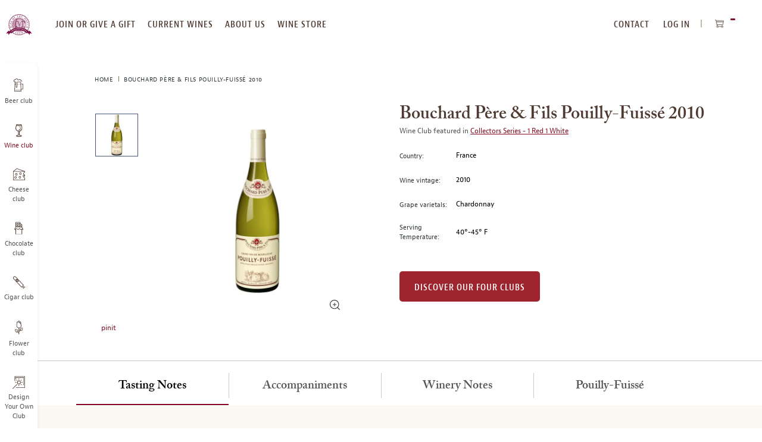

--- FILE ---
content_type: text/html; charset=UTF-8
request_url: https://www.winemonthclub.com/2010-bouchard-pere-and-fils-pouilly-fuisse
body_size: 22628
content:
<!doctype html>
<html lang="en">
    <head prefix="og: http://ogp.me/ns# fb: http://ogp.me/ns/fb# product: http://ogp.me/ns/product#">
                
<meta charset="utf-8"/>
<meta name="title" content="Bouchard Père &amp; Fils Pouilly-Fuissé 2010 Tasting Notes | Wine of the Month Club"/>
<meta name="description" content="The hauntingly beautiful 2010 Bouchard Père et Fils got our top pick this year for Pouilly-Fuissé, a type of wine for which we are quite particular. The wine’s fragrant aroma, full of acacia blossoms, pure silky fruit, and lemon oil, enticed us from the m"/>
<meta name="robots" content="INDEX,FOLLOW"/>
<meta name="viewport" content="width=device-width, initial-scale=1, maximum-scale=10.0, user-scalable=yes"/>
<title>Bouchard Père &amp; Fils Pouilly-Fuissé 2010 Tasting Notes | Wine of the Month Club</title>
<link  rel="stylesheet" type="text/css"  media="all" href="https://www.winemonthclub.com/static/version1768382267/frontend/Monthlyclubs/wine/en_US/assets/css/base.css" />
<link  rel="stylesheet" type="text/css"  media="all" href="https://www.winemonthclub.com/static/version1768382267/frontend/Monthlyclubs/wine/en_US/assets/css/main.css" />
<link  rel="stylesheet" type="text/css"  media="all" href="https://www.winemonthclub.com/static/version1768382267/frontend/Monthlyclubs/wine/en_US/Monthlyclubs_Yotpo/css/style.css" />
<link  rel="stylesheet" type="text/css"  media="all" href="https://www.winemonthclub.com/static/version1768382267/frontend/Monthlyclubs/wine/en_US/Scandiweb_ReCaptcha/css/recaptcha.css" />
<link  rel="stylesheet" type="text/css"  media="all" href="https://www.winemonthclub.com/static/version1768382267/frontend/Monthlyclubs/wine/en_US/Scandiweb_Slider/css/slick.css" />
<link  rel="stylesheet" type="text/css"  media="all" href="https://www.winemonthclub.com/static/version1768382267/frontend/Monthlyclubs/wine/en_US/Scandiweb_Slider/css/slick-theme.css" />
<link  rel="stylesheet" type="text/css"  media="all" href="https://www.winemonthclub.com/static/version1768382267/frontend/Monthlyclubs/wine/en_US/Scandiweb_Slider/css/products.css" />
<link  rel="stylesheet" type="text/css"  media="all" href="https://www.winemonthclub.com/static/version1768382267/frontend/Monthlyclubs/wine/en_US/mage/gallery/gallery.css" />
<link  rel="stylesheet" type="text/css"  media="all" href="https://www.winemonthclub.com/static/version1768382267/frontend/Monthlyclubs/wine/en_US/Amasty_BannersLite/css/style.css" />
<link  rel="stylesheet" type="text/css"  media="all" href="https://www.winemonthclub.com/static/version1768382267/frontend/Monthlyclubs/wine/en_US/Amasty_Promo/css/banner.css" />
<link  rel="stylesheet" type="text/css"  media="all" href="https://www.winemonthclub.com/static/version1768382267/frontend/Monthlyclubs/wine/en_US/Magebuzz_Socialshare/css/socialshare.css" />
<link  rel="stylesheet" type="text/css"  media="all" href="https://www.winemonthclub.com/static/version1768382267/frontend/Monthlyclubs/wine/en_US/Monthlyclubs_SocialShare/css/socialshare.css" />
<link  rel="stylesheet" type="text/css"  media="all" href="https://www.winemonthclub.com/static/version1768382267/frontend/Monthlyclubs/wine/en_US/Scandi_MagicZoom/lib/fancybox/jquery.fancybox.css" />
<link  rel="stylesheet" type="text/css"  media="all" href="https://www.winemonthclub.com/static/version1768382267/frontend/Monthlyclubs/wine/en_US/Scandi_MagicZoom/css/gallery.css" />
<link  rel="stylesheet" type="text/css"  media="all" href="https://www.winemonthclub.com/static/version1768382267/frontend/Monthlyclubs/wine/en_US/Amasty_Promo/css/source/mkcss/ampromo.css" />








<link rel="preload" as="font" crossorigin="anonymous" href="https://www.winemonthclub.com/static/version1768382267/frontend/Monthlyclubs/wine/en_US/fonts/woff2/BerninoSans-CondensedSemibold_0.woff2" />
<link rel="preload" as="font" crossorigin="anonymous" href="https://www.winemonthclub.com/static/version1768382267/frontend/Monthlyclubs/wine/en_US/fonts/woff2/BerninoSans-CondensedBold_0.woff2" />
<link rel="preload" as="font" crossorigin="anonymous" href="https://www.winemonthclub.com/static/version1768382267/frontend/Monthlyclubs/wine/en_US/fonts/woff2/BerninoSans-Semibold_0.woff2" />
<link rel="preload" as="font" crossorigin="anonymous" href="https://www.winemonthclub.com/static/version1768382267/frontend/Monthlyclubs/wine/en_US/fonts/woff2/BerninoSans-Bold_0.woff2" />
<link rel="preload" as="font" crossorigin="anonymous" href="https://www.winemonthclub.com/static/version1768382267/frontend/Monthlyclubs/wine/en_US/fonts/woff2/BerninoSans-Regular_0.woff2" />
<link rel="preload" as="font" crossorigin="anonymous" href="https://www.winemonthclub.com/static/version1768382267/frontend/Monthlyclubs/wine/en_US/fonts/woff2/ACaslonPro-Regular.woff2" />
<link rel="preload" as="font" crossorigin="anonymous" href="https://www.winemonthclub.com/static/version1768382267/frontend/Monthlyclubs/wine/en_US/fonts/woff2/ACaslonPro-Semibold.woff2" />
<link rel="preload" as="font" crossorigin="anonymous" href="https://www.winemonthclub.com/static/version1768382267/frontend/Monthlyclubs/wine/en_US/fonts/woff2/ACaslonPro-Bold.woff2" />
<link rel="preload" as="font" crossorigin="anonymous" href="https://www.winemonthclub.com/static/version1768382267/frontend/Monthlyclubs/wine/en_US/fonts/woff2/ACaslonPro-Italic.woff2" />
<link rel="preload" as="font" crossorigin="anonymous" href="https://www.winemonthclub.com/static/version1768382267/frontend/Monthlyclubs/wine/en_US/fonts/woff2/ACaslonPro-SemiboldItalic.woff2" />
<link rel="preload" as="font" crossorigin="anonymous" href="https://www.winemonthclub.com/static/version1768382267/frontend/Monthlyclubs/wine/en_US/fonts/woff2/ACaslonPro-BoldItalic.woff2" />
<link  rel="canonical" href="https://www.winemonthclub.com/2010-bouchard-pere-and-fils-pouilly-fuisse" />
<link  rel="icon" type="image/x-icon" href="https://www.winemonthclub.com/media/favicon/stores/1/Grape-Logo-128x128.png" />
<link  rel="shortcut icon" type="image/x-icon" href="https://www.winemonthclub.com/media/favicon/stores/1/Grape-Logo-128x128.png" />
<meta name="google-site-verification" content="pujuMBeeGVSEdoswxcPs5A-VRsSUkluHMj5i3Ttx9F0" />
<meta name="p:domain_verify" content="74e291689fa6033ec297b6d04eea58ea"/>
<meta name="msvalidate.01" content="32B031A46C931AB9EF37E9D5D98476C9" />

<!-- Start of Sleeknote signup and lead generation tool - www.sleeknote.com -->

<!-- End of Sleeknote signup and lead generation tool - www.sleeknote.com -->            
<!-- Pinterest Tag Base Code -->

<noscript>
<img height="1" width="1" style="display:none;" alt=""
src="https://ct.pinterest.com/v3/?tid=2615396886604&noscript=1" />
</noscript>
<!-- End Pinterest Tag Base Code -->

<!-- Google Tag Manager -->

<!-- End Google Tag Manager -->




<meta property="og:type" content="product"/>
<meta property="og:title" content="Bouchard Père &amp; Fils Pouilly-Fuissé 2010"/>
<meta property="og:description" content=""/>
<meta property="og:url" content="https://www.winemonthclub.com/2010-bouchard-pere-and-fils-pouilly-fuisse"/>
<meta property="og:image" content="https://www.winemonthclub.com/media/catalog/product/cache/16db580f03d46a7bae7416bff5e96848/b/o/bouchard-pere-et-fils-pouilly-fuisse-2010.jpg"/>
<meta property="og:image:width" content="265"/>
<meta property="og:image:height" content="265"/>
<meta property="og:site_name" content="The International Wine of the Month Club"/>
<meta property="product:availability" content="out of stock"/>
<meta property="twitter:site" content="beermonthclub"/>
<meta property="twitter:creator" content="beermonthclub"/>
<meta property="twitter:card" content="product"/>
<meta property="twitter:title" content="Bouchard Père &amp; Fils Pouilly-Fuissé 2010"/>
<meta property="twitter:description" content=""/>
<meta property="twitter:url" content="https://www.winemonthclub.com/2010-bouchard-pere-and-fils-pouilly-fuisse"/>
<meta property="twitter:label2" content="Availability"/>
<meta property="twitter:data2" content="out of stock"/>
    </head>
    <body data-container="body"
          data-mage-init='{"loaderAjax": {}, "loader": { "icon": "https://www.winemonthclub.com/static/version1768382267/frontend/Monthlyclubs/wine/en_US/images/loader-2.gif"}}'
        class="wine catalog-product-view product-2010-bouchard-pere-and-fils-pouilly-fuisse page-layout-1column" id="html-body">
        



    <noscript>
        <div class="message global noscript">
            <div class="content">
                <p>
                    <strong>JavaScript seems to be disabled in your browser.</strong>
                    <span>
                        For the best experience on our site, be sure to turn on Javascript in your browser.                    </span>
                </p>
            </div>
        </div>
    </noscript>






<!-- Google Tag Manager (noscript) -->
<noscript><iframe src="https://www.googletagmanager.com/ns.html?id=GTM-5WXGMTR"
height="0" width="0" style="display:none;visibility:hidden"></iframe></noscript>
<!-- End Google Tag Manager (noscript) --><div class="page-wrapper"><a id="skip-to-content" class="button red outline action skip maincontent"
   href="#maincontent">
    <span>
        Skip to Content    </span>
</a><header class="page-header"><div class="header content">


</div><span data-action="toggle-nav" class="action nav-toggle"><span>Toggle Nav</span></span>
<a
    class="logo"
    href="https://www.winemonthclub.com/"
    title="The&#x20;International&#x20;Wine&#x20;of&#x20;the&#x20;Month&#x20;Club"
    aria-label="store logo">
    <img loading="lazy" src="https://www.winemonthclub.com/media/logo/stores/1/beer-logo-out.svg"
         title="The&#x20;International&#x20;Wine&#x20;of&#x20;the&#x20;Month&#x20;Club"
         alt="The&#x20;International&#x20;Wine&#x20;of&#x20;the&#x20;Month&#x20;Club"
                            />
</a>
<div class="top-website-container">
<div class="mobile-menu-header hidden-desktop">
    <div class="row">
                    <div class="col-m-6">
                <div class="margin-horizontal-s">
                    <a href="https://www.winemonthclub.com/customer/account/login/"                            class="button flat green margin-vertical-none">
                        Log In                    </a>
                </div>
            </div>
            <div class="col-m-6">
                <div class="margin-horizontal-s">
                    <a href="https://www.winemonthclub.com/customer/account/create/" class="button flat green margin-vertical-none">
                        register
                    </a>
                </div>
            </div>
            </div>
    <div class="row" style="padding: 10px;"></div></div>

<nav class="navigation top-website-menu">
    <ul>
        <li  class="level0 hidden-desktop first level-top"><a href="https://www.winemonthclub.com/join-or-give-a-gift-membership"  class="level-top" ><span>Join or give a gift membership</span></a></li><li  class="level0 hidden-mobile level-top"><a href="https://www.winemonthclub.com/join-or-give-a-gift-membership"  class="level-top" ><span>join or give a gift</span></a></li><li  class="level0 level-top"><a href="https://www.winemonthclub.com/current-wines"  class="level-top" ><span>current wines</span></a></li><li  class="level0 level-top"><a href="https://www.winemonthclub.com/about-us"  class="level-top" ><span>about us</span></a></li><li  class="level0 hidden-mobile level-top"><a href="https://www.winemonthclub.com/reorder-your-favorite-wines"  class="level-top" ><span>wine store</span></a></li><li  class="level0 hidden-desktop level-top"><a href="https://www.winemonthclub.com/reorder-your-favorite-wines"  class="level-top" ><span>Wine Store</span></a></li><li  class="level0 hidden-desktop level-top"><a href="https://www.winemonthclub.com/contact"  class="level-top" ><span>Contact Us</span></a></li><li  class="level0 hidden-desktop level-top"><a href="https://www.winemonthclub.com/our-wine-selection-process"  class="level-top" ><span>Our wine Selection Process</span></a></li><li  class="level0 hidden-desktop level-top"><a href="https://www.winemonthclub.com/design-your-own"  class="level-top" ><span>Design Your Own Club</span></a></li><li  class="level0 hidden-desktop level-top"><a href="https://www.winemonthclub.com/faq"  class="level-top" ><span>faq</span></a></li><li  class="level0 hidden-desktop last level-top"><a href="https://www.winemonthclub.com/gift-announcement"  class="level-top" ><span>Send a gift announcement</span></a></li>    </ul>
</nav>
<div class="header-navigation-additional">
<nav class="navigation top-right-menu" role="navigation">
    <ul>
        <li class="first level-top">
            <a
                href="https://www.winemonthclub.com/contact"
                class="level-top ui-corner-all">
                <span>CONTACT</span>
            </a>
        </li>
        <li class="authorization-link" data-label="or">
    <a href="https://www.winemonthclub.com/customer/account/login/"        class="level-top ui-corner-all">
        Log In    </a>
</li>
    </ul>
</nav>

<div data-block="minicart" class="minicart-wrapper">
    <button class="action showcart" data-bind="scope: 'minicart_content'">
        <span class="text">My Cart</span>
        <span class="counter qty empty"
              data-bind="css: { empty: !!getCartParam('summary_count') == false && !isLoading() },
               blockLoader: isLoading">
            <span class="counter-number" aria-hidden="true"><!-- ko text: getCartParam('summary_count') --><!-- /ko --></span>
            <span class="counter-label sr-only">
            <!-- ko text: getCartParam('summary_count') --><!-- /ko -->
            <!-- ko i18n: 'items in cart' --><!-- /ko -->
            </span>
        </span>
    </button>
            <div class="block block-minicart"
             data-role="dropdownDialog"
             data-mage-init='{"dropdownDialog":{
                "appendTo":"[data-block=minicart]",
                "triggerTarget":".showcart",
                "timeout": "2000",
                "closeOnMouseLeave": false,
                "closeOnEscape": true,
                "triggerClass":"active",
                "parentClass":"active",
                "buttons":[]}}'>
            <div id="minicart-content-wrapper" data-bind="scope: 'minicart_content'">
                <!-- ko template: getTemplate() --><!-- /ko -->
            </div>
                    </div>
            
</div>
</div><div class="mobile-header hidden-desktop">
    <div class="open-close"></div>
    <div class="headings">
        <a href="https://www.winemonthclub.com/" class="heading-link">
            <p class="heading-title-small">The International</p>
            <p class="heading-title">Wine of the Month Club</p>
        </a>
    </div>
</div>
</div><div class="left-website-container"><div class="store-switcher-heading hidden-desktop">
    <p>checkout our other monthly clubs</p>
</div>

<nav class="navigation left-website-menu">
    <ul>
        <li  class="level0 beer first level-top"><a href="https://www.beermonthclub.com"  class="level-top" ><span>Beer club</span></a></li><li  class="level0 wine active level-top"><a href="https://www.winemonthclub.com"  class="level-top" ><span>Wine club</span></a></li><li  class="level0 cheese level-top"><a href="https://www.cheesemonthclub.com"  class="level-top" ><span>Cheese club</span></a></li><li  class="level0 chocolate level-top"><a href="https://www.chocolatemonthclub.com"  class="level-top" ><span>Chocolate club</span></a></li><li  class="level0 cigar level-top"><a href="https://www.cigarmonthclub.com"  class="level-top" ><span>Cigar club</span></a></li><li  class="level0 flowers level-top"><a href="https://www.flowermonthclub.com"  class="level-top" ><span>Flower club</span></a></li><li  class="level0 dyoc last level-top"><a href="https://www.winemonthclub.com/design-your-own"  class="level-top" ><span>Design Your Own Club</span></a></li>    </ul>
</nav>
<div class="menu-close hidden-desktop">
    <span class="m-text-center">CLOSE MENU</span>
</div></div>

</header><div class="page messages"><div data-placeholder="messages"></div>

<div data-bind="scope: 'messages'">
    <!-- ko if: cookieMessages && cookieMessages.length > 0 -->
    <div aria-atomic="true" role="alert" data-bind="foreach: { data: cookieMessages, as: 'message' }" class="messages">
        <div data-bind="attr: {
            class: 'message-' + message.type + ' ' + message.type + ' message',
            'data-ui-id': 'message-' + message.type
        }">
            <div role="status" data-bind="html: $parent.prepareMessageForHtml(message.text)"></div>
        </div>
    </div>
    <!-- /ko -->

    <!-- ko if: messages().messages && messages().messages.length > 0 -->
    <div aria-atomic="true" role="alert" class="messages" data-bind="foreach: {
        data: messages().messages, as: 'message'
    }">
        <div data-bind="attr: {
            class: 'message-' + message.type + ' ' + message.type + ' message',
            'data-ui-id': 'message-' + message.type
        }">
            <div role="status" data-bind="html: $parent.prepareMessageForHtml(message.text)"></div>
        </div>
    </div>
    <!-- /ko -->
</div>

</div><main id="maincontent" class="page-main"><div class="breadcrumbs">
    <ul class="items">
                    <li class="item home">
                            <a href="https://www.winemonthclub.com/"
                   title="Home">
                    Home                </a>
                        </li>
                    <li class="item product">
                            <strong>Bouchard Père &amp; Fils Pouilly-Fuissé 2010</strong>
                        </li>
            </ul>
</div>
<a id="contentarea"></a>
<div class="columns"><div class="column main">    
<div class="block product-info-wrap with-breadcrumb"><div class="row"><div class="col-6 text-top">
            <p class="product attribute color-brown font-xxxl curved font-semibold hidden-desktop ">
                        Bouchard Père &amp; Fils Pouilly-Fuissé 2010        </p>
    
<div class="product media"><a id="gallery-prev-area"></a>
<a id="gallery-next-area"></a>
<section class="mz-gallery-container" aria-label="carousel">
    <p class="sr-only">This is a carousel with one large image and a track of thumbnails on the left. Select any of the image buttons to change the main image above.</p>
    <div class="mz-gallery-placeholder gallery-placeholder _block-content-loading" data-gallery-role="gallery-placeholder">
    </div>
    <img src="https://www.winemonthclub.com/static/version1768382267/frontend/Monthlyclubs/wine/en_US/images/icons/zoom-icon.svg" alt="zoom icon"  class="fotorama-zoom-icon hidden-mobile"></img>
    <div data-role="loader" class="loading-mask">
        <div class="loader">
            <img src="https://www.winemonthclub.com/static/version1768382267/frontend/Monthlyclubs/wine/en_US/images/loader-1.gif"
                 alt="Loading...">
        </div>
    </div>
    <div class="mz-gallery-thumbs-wrap"></div>
</section>
<!--Fix for jumping content. Loader must be the same size as gallery.-->





</div>
<div class="magebuzz-social">
<div class="facebook_button social-button col-m-4 m-text-center">
 <div id="fb-root"></div>


  <div class="fb-like" data-layout="button_count" data-width="250" data-show-faces="false"  data-href="https://www.winemonthclub.com/2010-bouchard-pere-and-fils-pouilly-fuisse"  data-send=""></div></div><div class="pinit_button social-button col-m-4 m-text-center">
  <a href="//www.pinterest.com/pin/create/button/?url=https%3A%2F%2Fwww.winemonthclub.com%2F2010-bouchard-pere-and-fils-pouilly-fuisse&description=Bouchard+P%C3%A8re+%26+Fils+Pouilly-Fuiss%C3%A9+2010" data-pin-do="buttonPin" data-pin-color="red" data-pin-config="beside"  data-pin-height="20">pinit</a>
  </div>
  </div>


</div><div class="col-6">
            <h1 class="product attribute color-brown font-xxxl curved font-semibold hidden-mobile ">
                        Bouchard Père &amp; Fils Pouilly-Fuissé 2010        </h1>
    


<div class="product-custom-information-wrapper m-margin-top-l">
<div class="product-custom-attributes">
            <p class="color-grey hidden-mobile">Wine Club featured in                             <a href="https://www.winemonthclub.com/the-collectors-series" class="margin-right-xs">Collectors Series - 1 Red 1 White</a>
                    </p>
    
    
    
            <div class="row d-margin-vertical-l m-margin-vertical-m">
            <div class="col-m-2 col-2 d-text-middle m-text-top">
                <p class="font-s">Country:</p>
            </div>
            <div class="col-m-9 margin-left-m col-9 d-text-middle m-text-top">
                <p class="color-black">France</p>
            </div>
        </div>
    
            <div class="row d-margin-vertical-l m-margin-vertical-m">
            <div class="col-m-2 col-2 d-text-middle m-text-top">
                <p class="font-s">Wine vintage:</p>
            </div>
            <div class="col-m-9 margin-left-m col-9 d-text-middle m-text-top">
                <p class="color-black">2010</p>
            </div>
        </div>
    
            <div class="row d-margin-vertical-l m-margin-vertical-m">
            <div class="col-m-2 col-2 d-text-middle m-text-top">
                <p class="font-s">Grape varietals:</p>
            </div>
            <div class="col-m-9 margin-left-m col-9 d-text-middle m-text-top">
                <p class="color-black">Chardonnay</p>
            </div>
        </div>
    
            <div class="row d-margin-vertical-l m-margin-vertical-m">
            <div class="col-m-2 col-2 d-text-middle m-text-top">
                <p class="font-s">Serving Temperature:</p>
            </div>
            <div class="col-m-9 margin-left-m col-9 d-text-middle m-text-top">
                <p class="color-black">40°-45° F</p>
            </div>
        </div>
    </div>
<div class="product-add-form margin-top-l">
    <form action="https://www.winemonthclub.com/checkout/cart/add/uenc/aHR0cHM6Ly93d3cud2luZW1vbnRoY2x1Yi5jb20vMjAxMC1ib3VjaGFyZC1wZXJlLWFuZC1maWxzLXBvdWlsbHktZnVpc3Nl/product/99/" method="post"
          id="product_addtocart_form" enctype="multipart/form-data">
        <input type="hidden" name="product" value="99" />
        <input type="hidden" name="selected_configurable_option" value="" />
        <input type="hidden" name="related_product" id="related-products-field" value="" />
        <input name="form_key" type="hidden" value="ZxT3ablXQaXoUp3l" />                                            <a href="https://www.winemonthclub.com/join-or-give-a-gift-membership/" class="button red flat d-margin-top-xxl">Discover our Four Clubs</a>
                    </form>
</div>

</div></div></div></div>


<div class="block product-tabs-wrap product-sections padding-horizontal-none padding-vertical-none">
    <div class="row">
        <div role="tablist" class="tabs tablist d-padding-top-m">
                                                                                    <button
                            class="col-3 text-center"
                            id="tab1"
                            role="tab"
                            aria-controls="tab_section_content_1"
                            aria-selected="true"
                        >
                            <h2 class="font-xl curved font-semibold d-margin-vertical-m m-margin-vertical-l m-margin-horizontal-l tab-border-right">
                                Tasting Notes                            </h2>
                        </button>
                        <div class="tab" role="tabpanel" tabindex="0" id="tab_section_content_1" aria-labelledby="tab1">
                            <div class="block milk">
                                <div class="row">
                                    <div class="col-12 col-m-12" id="tab_section_content_1">
                                        Bouchard Père et Fils has recently pushed the envelope on all of its wines, to the point where the estate’s 2010 Pouilly-Fuissé has become a benchmark by which other Pouilly- Fuissés are now measured.  It got our top pick this year, and we are pretty particular about Pouilly-Fuissé.  Hauntingly beautiful in the glass with an eye catching glint of sunshine, utterly enticing in aroma, and silky smooth in the mouth, there is everything to like, even love, about the 2010 Bouchard Père et Fils Pouilly-Fuissé.  The wine’s fragrant aroma, resplendent with the scents of acacia blossoms, pure silky fruit, and lemon oil, enticed us from the moment we poured the wine, prompting one taster to say “this wine’s bouquet is worth the price of admission.”  And true as that is, it’s doubly nice to know that Bouchard Père et Fils’ 2010 Pouilly-Fuissé follows through both in the mouth and on the finish, exiting with elegance, finesse, and a clean minerality that attests to the wine’s grace as well as its sense of place.  Elegant and layered, this is one Pouilly-Fuissé that can stand beside some of the more illustrious names in white Burgundy and not be ashamed.  We suggest enjoying this worthy offering moderately chilled (40°-45° F) now through 2013.  Enjoy!                                    </div>
                                </div>
                            </div>
                        </div>
                                                                                                    <button
                            class="col-3 text-center"
                            id="tab2"
                            role="tab"
                            aria-controls="tab_section_content_2"
                            aria-selected="false"
                        >
                            <h2 class="font-xl curved font-semibold d-margin-vertical-m m-margin-vertical-l m-margin-horizontal-l tab-border-right">
                                Accompaniments                            </h2>
                        </button>
                        <div class="tab" role="tabpanel" tabindex="0" id="tab_section_content_2" aria-labelledby="tab2">
                            <div class="block milk">
                                <div class="row">
                                    <div class="col-12 col-m-12" id="tab_section_content_2">
                                        Fine Pouilly-Fuissé the likes of Bouchard Père et Fils’ 2010 makes for a splendid aperitif and one of the most satisfying wines with which to begin an evening, whether it is an intimate gathering or an elegant dinner party.  Furthermore, the 2010 Bouchard Père et Fils Pouilly-Fuissé provides an elegant, satisfying accompaniment to light, well-prepared meals.  It shines especially bright in the company of trout, walleye, grouper, tilapia, salmon, and all kinds of shellfish.  The French are fond of serving Pouilly-Fuissé with appetizers or starters, too, including pâtés and terrines.  Although we enjoy Pouilly-Fuissé with pâtés, we prefer serving lighter fare with Pouilly-Fuissé, Burgundy’s most ethereal white wine.  Consequently, some of our favorite accompaniments to Bouchard Père et Fils’ Pouilly-Fuissé are scallops, shrimp, lobster, and prawns served with a light aioli or butter and white wine based sauce.  A bowl of mussels, sautéed in a saffron cream sauce, remains one of our perennial favorites, too.  Chicken fricassee pairs nicely as well.  Salads, pastas (especially those with cream based sauces), stir-fries, chicken, pork, and cheese pies all provide other splendid accompaniments to Bouchard Père et Fils’ Pouilly-Fuissé.  Nevertheless, the true glory of Pouilly-Fuissé may just be its ability to shine on its own, unadorned or obliterated by food.  So, whether it is winter, spring, summer or fall, this Pouilly-Fuissé will turn an ordinary evening into an extra ordinary night, with or without food.  Bon appétit!                                    </div>
                                </div>
                            </div>
                        </div>
                                                                                                    <button
                            class="col-3 text-center"
                            id="tab3"
                            role="tab"
                            aria-controls="tab_section_content_3"
                            aria-selected="false"
                        >
                            <h2 class="font-xl curved font-semibold d-margin-vertical-m m-margin-vertical-l m-margin-horizontal-l tab-border-right">
                                Winery Notes                            </h2>
                        </button>
                        <div class="tab" role="tabpanel" tabindex="0" id="tab_section_content_3" aria-labelledby="tab3">
                            <div class="block milk">
                                <div class="row">
                                    <div class="col-12 col-m-12" id="tab_section_content_3">
                                        Bouchard Père et Fils is one of Burgundy’s oldest and most illustrious wine estates.  Since 1731 Bouchard Père et Fils have devoted themselves to creating wines that are authentic expressions of Burgundy’s many special terroirs.  Situated in the heart of Beaune in the 15th century Château de Beaune, one of France’s Monuments Historique, Bouchard Père et Fils estate grows, produces, and bottles an outstanding array of Village, Premier Cru and Grand Cru white and red Burgundies from the finest Côte de Beaune, Côte de Nuits, and Mâconnais vineyards.  The estate’s Beaune du Château is the focal point of this historic property and still serves as the estate’s family home.  Beneath this grand domicile lay Bouchard’s underground cellars where the domaine’s most illustrious wines are stored behind walls 7 meters (22 feet) thick, sequestered from noise, vibration, and temperature variation.
Since 1995, Bouchard Père et Fils has been owned and managed by Henriot, one of the last great family-owned Champagne houses.  Henriot has added select Meursault, Côte de Nuits, and Pouilly-Fuissé vineyards to Bouchard’s superlative Beaune holdings and made considerable improvements in agricultural practices and vinification to the betterment of all of the estate’s wines.  In 2005 Henriot opened a new state of the art winery at Bouchard, which has further enhanced the quality of the domaine’s wines.

In response to Bouchard’s ongoing efforts to push the envelope on quality and develop sustainable viticultural practices at all of the domaine’s 130 hectares (286 acres) of vines, they have been awarded the “Attestation of Qualification in Balanced Approach Viticulture," an award given by the TERRAE organization.  Recent reviews by all of the world’s foremost critics echo the commensurate quality that one can expect from Bouchard Père et Fils and the Henriot family.                                    </div>
                                </div>
                            </div>
                        </div>
                                                                                                    <button
                            class="col-3 text-center"
                            id="tab4"
                            role="tab"
                            aria-controls="tab_section_content_4"
                            aria-selected="false"
                        >
                            <h2 class="font-xl curved font-semibold d-margin-vertical-m m-margin-vertical-l m-margin-horizontal-l ">
                                Pouilly-Fuissé                            </h2>
                        </button>
                        <div class="tab" role="tabpanel" tabindex="0" id="tab_section_content_4" aria-labelledby="tab4">
                            <div class="block milk">
                                <div class="row">
                                    <div class="col-12 col-m-12" id="tab_section_content_4">
                                        Pouilly-Fuissé is the finest dry white wine of southern Burgundy.  Located in the heart of the Mâcon, with its limestone massif bluffs and chalky alkaline soil, the Pouilly-Fuissé appellation comprises four villages.  Here, Chardonnay reigns supreme on a series of steep hills, just to the north of the ten Grand Cru villages of Beaujolais.  All the wine of this renowned commune is white, emanating exclusively from Chardonnay vines.  Traditionally, Chardonnay is gently pressed in Pouilly-Fuissé and the resulting wines see little or no oak barrel aging, so as not to obscure the delicacy, elegance, or subtle charm for which the wines of this commune are justly famous.                                    </div>
                                </div>
                            </div>
                        </div>
                                                                                                                                                                                                                                                                                                                                                                                                                            </div>
    </div>
</div>
<div class="product-info-main">
</div><input name="form_key" type="hidden" value="ZxT3ablXQaXoUp3l" />




<div id="monkey_campaign" style="display:none;"
     data-mage-init='{"campaigncatcher":{"checkCampaignUrl": "https://www.winemonthclub.com/mailchimp/campaign/check/"}}'>
</div><!-- Yotpo - Add body class -->

<!--/ Yotpo - Add body class -->
<!-- Yotpo - Widget Script -->

<!--/ Yotpo - Widget Script -->







<div class="block discover-four-clubs">
    <div class="row">
        <div class="col-m-12 m-text-center">
            <img loading="lazy" class="image-overflow"
                 src="https://www.winemonthclub.com/media/wysiwyg/wine/content/wine-enjoy-limited-image.webp"
                 alt="Enjoy Limited Production Estate Bottled Wines" /width="301" height="244" >
            <h2>Enjoy Limited Production Estate <br> Bottled Wines</h2>
            <p class="margin-top-s">
                Discover limited production estate bottled wines such as Vergenoegd's internationally <br>acclaimed 2005 Cabernet Sauvignon, imported exclusively for our members.
            </p>
            <a href="https://www.winemonthclub.com/join-or-give-a-gift-membership" class="flat button red margin-top-xl">
                DISCOVER OUR FOUR CLUBS
            </a>
        </div>
    </div>
</div>
</div></div></main><footer class="page-footer"><div class="block green m-text-center text-center discounts">
    <div class="row">
        <div class="col-12 text-center">
            <div class="encircled green">
                <h2>
                    <span class="d-font-xxxl m-font-xl font-semibold curved color-white">Sign Up For Club Promotions & Discounts</span>
                </h2>
            </div>
            <form class="row"
                novalidate
                action="https://www.winemonthclub.com/newsletter/subscriber/new/"
                method="post"
                id="sign-up-for-club-form"
                data-mage-init='{"validation": {"errorClass": "mage-error"}}'>
                <div class="col-7 text-right text-top">
                    <div class="field required full-width-field">
                        <label for="newsletter-email" class="floating-label">Enter your email address </label>
                        <input type="email"
                            id="newsletter-email"
                            name="email"
                            class="green extendable floating-field"
                            placeholder="Enter your email address"
                            aria-label="newsletter subscription form"
                            autocomplete="email"
                            required
                            data-validate="{required:true, 'validate-email':true}"/>
                    </div>
                </div>
                <div class="col-5 text-left text-top">
                    <button class="outline white extendable d-margin-vertical-none padding-horizontal-huge d-margin-left-m is-inline loader" type="submit">
                        <span>subscribe</span>
                        <img loading="lazy" class="loader-img hidden"
                             src="https://www.winemonthclub.com/static/version1768382267/frontend/Monthlyclubs/wine/en_US/images/loader-1.gif"
                             alt="Loader">
                    </button>

                </div>
            </form>
        </div>
    </div>
</div>
<div class="block text-center footer">
    <div class="gift-announcement">
        <div class="row">
            <div class="col-12 text-center  m-text-center">
                <h2 class="font-xl font-semibold curved color-green is-inline d-padding-horizontal-xxl d-padding-top-s m-padding-bottom-s m-padding-top-xl">Add a Personal Touch With a Few Words</h2>
                <a href="https://www.winemonthclub.com/gift-announcement/" class="is-inline">
                    <button class="outline red">
                        Send A Gift announcement                    </button>
                </a>
            </div>
        </div>
    </div>
    <div class="row menu">
        <div class="col-6 text-top">
            <div class="row">
                <div class="col-4 text-top">
                    
<nav class="navigation main-footer-links">
    <ul>
        <li  class="level0 first level-top"><a href="https://www.winemonthclub.com/customer/account"  class="level-top" ><span>My Account</span></a></li><li  class="level0 level-top"><a href="https://www.winemonthclub.com/faq"  class="level-top" ><span>FAQ</span></a></li><li  class="level0 level-top"><a href="https://www.winemonthclub.com/about-us"  class="level-top" ><span>About Us</span></a></li><li  class="level0 level-top"><a href="https://www.winemonthclub.com/contact"  class="level-top" ><span>Contact Us</span></a></li><li  class="level0 level-top"><a href="https://www.winemonthclub.com/general-shipping-information"  class="level-top" ><span>Shipping &amp; Delivery</span></a></li><li  class="level0 last level-top"><a href="https://www.monthlyclubs.com/press-kit"  class="level-top" ><span>Press Kit</span></a></li>    </ul>
</nav>
                </div>
                <div class="col-8 text-top">
                    
<nav class="navigation store-footer-navigation">
    <ul>
        <li  class="level0 first level-top"><a href="https://www.winemonthclub.com/our-wine-selection-process"  class="level-top" ><span>Our Wine Selection Process</span></a></li><li  class="level0 level-top"><a href="https://www.winemonthclub.com/blog/"  class="level-top" ><span>Our International Wine Blog</span></a></li><li  class="level0 level-top"><a href="https://www.winemonthclub.com/the-wine-making-process"  class="level-top" ><span>The Wine Making Process</span></a></li><li  class="level0 level-top"><a href="https://www.winemonthclub.com/wine-region-guide"  class="level-top" ><span>Wine Region Guide</span></a></li><li  class="level0 level-top"><a href="https://www.winemonthclub.com/the-grape-varietal-connection"  class="level-top" ><span>Wine Grape Varietals</span></a></li><li  class="level0 level-top"><a href="https://www.winemonthclub.com/mail-order-wine"  class="level-top" ><span>History of Mail Order Wine</span></a></li><li  class="level0 level-top"><a href="https://www.winemonthclub.com/how-our-wine-club-works"  class="level-top" ><span>How Our Wine Club Works</span></a></li><li  class="level0 level-top"><a href="https://www.winemonthclub.com/wine-gift-ideas"  class="level-top" ><span>Wine Gift Ideas</span></a></li><li  class="level0 level-top"><a href="https://www.winemonthclub.com/corporate-gifts"  class="level-top" ><span>Corporate Gifts</span></a></li><li  class="level0 level-top"><a href="https://www.winemonthclub.com/affiliate-program"  class="level-top" ><span>Affiliate Program</span></a></li><li  class="level0 level-top"><a href="https://www.winemonthclub.com/review-us"  class="level-top"  rel="nofollow"><span>Review our Wine Clubs</span></a></li><li  class="level0 level-top"><a href="https://www.winemonthclub.com/wine-delivery"  class="level-top" ><span>Wine Delivery</span></a></li><li  class="level0 level-top"><a href="https://www.winemonthclub.com/wine-club-gift-cards"  class="level-top" ><span>Wine Club Gift Cards</span></a></li><li  class="level0 last level-top"><a href="https://www.winemonthclub.com/ada-accessibility-statement"  class="level-top" ><span>Accessibility Statement</span></a></li>    </ul>
</nav>
                </div>
            </div>
        </div>
        <div class="col-3 text-top">
            <div class="row hidden-mobile">
                <div class="col-2 text-top">
                    <img class="is-inline" src="https://www.winemonthclub.com/static/version1768382267/frontend/Monthlyclubs/wine/en_US/images/etc/phone.svg" width="25px" height="23px" alt="phone icon" />
                </div>
                <div class="col-10 text-top">
                    <h2 class="font-l curved customer-service-heading">
                        Responsive Customer Service                    </h2>
                    <a href="/cdn-cgi/l/email-protection#ec8f999f988381899e9f899e9a858f89ac818382988480958f80998e9fc28f8381" target="_blank" class="color-default margin-top-s"><span style="font-weight:600;"><span class="__cf_email__" data-cfemail="5f3c2a2c2b30323a2d2c3a2d29363c3a1f3230312b3733263c332a3d2c713c3032">[email&#160;protected]</span></span></a>

<a href="tel:8006258238" class="color-default margin-top-xs"><span class="font-l" style="font-weight:500;">800-625-8238</span></a>

<p class="smaller-text">Mon-Fri, 9am - 5pm CT</p>

                </div>
            </div>
            <div class="row social">
    <div class="col-10 pad-2">
        
<picture>
            <source type="image/webp" srcset="https://www.winemonthclub.com/media/wysiwyg/etc/social/brown/x-new.webp">
        <source type="image/png" srcset="https://www.winemonthclub.com/media/wysiwyg/etc/social/brown/x-new.png">
    <img loading="lazy" alt="twitter logo" class="is-inline is-inline-m" src="https://www.winemonthclub.com/media/wysiwyg/etc/social/brown/x-new.png" /width="17" height="17"  loading="lazy" ></picture>

        <div class="m-text-left is-inline is-inline-m">
            <a href="https://twitter.com/WineMonthClub" class="tw-links" target="_blank">@WineMonthClub</a>
        </div>
    </div>
</div>
<div class="row social">
    <div class="col-10 pad-2">
        <a href="https://www.facebook.com/WineMonthClub" class="is-inline col-m-4 m-text-center" target="_blank">
            <img loading="lazy" alt="Wine Club on Facebook" class="fb-logo" src="https://www.winemonthclub.com/media/wysiwyg/etc/social/brown/fb-new.svg" />
        </a>
        <a href="https://www.pinterest.com/winemonthclub" class="is-inline col-m-4 m-text-center" target="_blank">
            <img loading="lazy" alt="Wine Club on Pinterest" class="pn-logo" src="https://www.winemonthclub.com/media/wysiwyg/etc/social/brown/pn-new.svg" />
        </a>
    </div>
</div>        </div>
        <div class="col-3 text-top hidden-mobile">
            <div class="row">
                <div class="col-2 text-top">
                    <img class="is-inline" src="https://www.winemonthclub.com/static/version1768382267/frontend/Monthlyclubs/wine/en_US/images/etc/rating.svg" width="27px" height="41px" alt="better business bureau logo" />
                </div>
                <div class="col-10 text-top">
                    <p class="font-s margin-top-s">
    Since 1994, <strong>over 2,000,000 SATISFIED CUSTOMERS</strong>
    have earned us an A+ Better Business Bureau rating. A BBB business since 10/05/2005
</p>
                </div>
            </div>
        </div>
    </div>
</div>

<div class="block copyright">
    <button class="scroll-top hidden-mobile" aria-label="Scroll to top"></button>
    <div class="row">
        <div class="col-m-12 col-6 policity">
            <div class="row">
                <a class="m-col-6 m-text-center" href="https://www.winemonthclub.com/privacy-policy/">
                    Privacy Policy                </a>
                <a class="m-col-6 m-text-center" href="https://www.winemonthclub.com/sitemap/">Site Map</a>
            </div>
        </div>
        <div class="col-m-12 col-6 text-right">
            <p class="no-margin">
</p>
        </div>
    </div>
</div>
</footer>




<!-- Post Affiliate Pro integration snippet -->
    
    <!-- PAP tracking header -->
    
            
    <!-- /Post Affiliate Pro integration snippet -->
</div>    <script data-cfasync="false" src="/cdn-cgi/scripts/5c5dd728/cloudflare-static/email-decode.min.js"></script><script>
    var BASE_URL = 'https\u003A\u002F\u002Fwww.winemonthclub.com\u002F';
    var require = {
        'baseUrl': 'https\u003A\u002F\u002Fwww.winemonthclub.com\u002Fstatic\u002Fversion1768382267\u002Ffrontend\u002FMonthlyclubs\u002Fwine\u002Fen_US'
    };</script>
<script defer   type="text/javascript"  src="https://www.winemonthclub.com/static/version1768382267/frontend/Monthlyclubs/wine/en_US/requirejs/require.min.js"></script>
<script defer   type="text/javascript"  src="https://www.winemonthclub.com/static/version1768382267/frontend/Monthlyclubs/wine/en_US/requirejs-min-resolver.min.js"></script>
<script defer   type="text/javascript"  src="https://www.winemonthclub.com/static/version1768382267/frontend/Monthlyclubs/wine/en_US/mage/requirejs/mixins.min.js"></script>
<script defer   type="text/javascript"  src="https://www.winemonthclub.com/static/version1768382267/frontend/Monthlyclubs/wine/en_US/requirejs-config.min.js"></script>
<script defer   type="text/javascript"  src="https://www.winemonthclub.com/static/version1768382267/frontend/Monthlyclubs/wine/en_US/Monthlyclubs_Theme/js/init-font-size.min.js"></script>
<script defer   type="text/javascript"  src="https://www.winemonthclub.com/static/version1768382267/frontend/Monthlyclubs/wine/en_US/Scandiweb_Menumanager/js/html/menu.min.js"></script>
<script id='sleeknoteScript' type='text/javascript'>
                        function sleep(ms) {
                            return new Promise(resolve => setTimeout(resolve, ms));
                        }
                        async function delay() {
                        await sleep(5007);
                    
    (function () {        var sleeknoteScriptTag = document.createElement('script');
        sleeknoteScriptTag.type = 'text/javascript';
        sleeknoteScriptTag.charset = 'utf-8';
        sleeknoteScriptTag.src = ('//sleeknotecustomerscripts.sleeknote.com/11504.js');
        var s = document.getElementById('sleeknoteScript'); 
       s.parentNode.insertBefore(sleeknoteScriptTag, s); 
   })();
   
                        }
                        delay();
                    </script>
<script type="text/x-magento-init">
        {
            "*": {
                "Magento_PageCache/js/form-key-provider": {}
            }
        }
    </script>
<script type="text/javascript">
                        function sleep(ms) {
                            return new Promise(resolve => setTimeout(resolve, ms));
                        }
                        async function delay() {
                        await sleep(5009);
                    
!function(e){if(!window.pintrk){window.pintrk=function(){window.pintrk.queue.push(Array.prototype.slice.call(arguments))};var n=window.pintrk;n.queue=[],n.version="3.0";var t=document.createElement("script");t.async=!0,t.src=e;var r=document.getElementsByTagName("script")[0];r.parentNode.insertBefore(t,r)}}("https://s.pinimg.com/ct/core.js");
pintrk('load', '2615396886604');
pintrk('page');

                        }
                        delay();
                    </script>
<script type="text&#x2F;javascript" src="https&#x3A;&#x2F;&#x2F;chimpstatic.com&#x2F;mcjs-connected&#x2F;js&#x2F;users&#x2F;b898caaf37bc435030c332c6a&#x2F;496fd69df290d5c067dbd049c.js" defer="defer">
</script>
<script>window.dataLayer = window.dataLayer || [];</script>
<script>(function(w,d,s,l,i){w[l]=w[l]||[];w[l].push({'gtm.start':
new Date().getTime(),event:'gtm.js'});var f=d.getElementsByTagName(s)[0],
j=d.createElement(s),dl=l!='dataLayer'?'&l='+l:'';j.async=true;j.src=
'https://www.googletagmanager.com/gtm.js?id='+i+dl;f.parentNode.insertBefore(j,f);
})(window,document,'script','dataLayer','GTM-5WXGMTR');</script>
<script type="text/x-magento-init">
    {
        "*": {
            "Scandi_Gtm/js/general-layer": {
                "itemsSelector": ".products .product-item-info,.jogagm-pdp-link,.past-selection-pdp-link",
                "wishlistItemsSelector": ".products-grid.wishlist li.product-item",
                "baseUrl": "https://www.winemonthclub.com/",
                "currentFullAction": "catalog_product_view",
                "isHomepage": "",
                "pageTitle": "Bouchard Père & Fils Pouilly-Fuissé 2010 Tasting Notes | Wine of the Month Club"
            }
        }
    }
</script>
<script type="text/javascript">
                        function sleep(ms) {
                            return new Promise(resolve => setTimeout(resolve, ms));
                        }
                        async function delay() {
                        await sleep(5014);
                    

    requirejs(['jquery'], function (jQuery) {
        (function ($) {

            (function (a, c, b, e) {
            a[b] = a[b] || {}; a[b].initial = { accountCode: "MONTH11114", host: "MONTH11114.pcapredict.com" };
            a[b].on = a[b].on || function () { (a[b].onq = a[b].onq || []).push(arguments) }; var d = c.createElement("script");
            d.async = !0; d.src = e; c = c.getElementsByTagName("script")[0]; c.parentNode.insertBefore(d, c)
            })(window, document, "pca", "/" + "/MONTH11114.pcapredict.com/js/sensor.js");

            pca.magento = pca.magento || {};
            pca.magento.currentUrl = window.location.href;
            pca.magento.checkout = false;

            pca.magento.isElementVisible = function( elem ) {
                return !!( elem.offsetWidth || elem.offsetHeight || elem.getClientRects().length );
            };

            pca.magento.setupCheckout = function(){
                pca.magento.checkout = true;
                pca.magento.doLoad();
            };

            pca.on('data', function(source, key, address, variations) {

                switch (source) {
                    case "address":
                        if (pca.magento.checkout)
                        {
                            // Because magento is using form validation on each field we need to fire a change on the fields we populate.
                            var provinceField = null;
                            for(var c = 0; c< pca.capturePlus.controls.length; c++){
                                var cont = pca.capturePlus.controls[c];
                                if(cont.key == key){
                                   for(var f = 0; f < cont.fields.length; f++){
                                       var element = pca.getElement(cont.fields[f].element);
                                       if(cont.fields[f].field === '{ProvinceName}'){
                                           provinceField = element;
                                       }
                                        pca.fire(element, 'change');
                                   }
                                }
                            }
                            if(provinceField){
                                pca.setValue(provinceField, address.ProvinceName);
                                pca.fire(provinceField, 'change');
                            }
                        }
                        break;
                }
            });


            var loadHitCounter = 0;
            pca.on("load", function(type, key, control){
                if(type == "capture+"){
                    for(var f = 0; f < control.fields.length; f++){
                        if(control.fields[f].element.indexOf('wait_') == 0){
                            control.fields[f].element = control.fields[f].element.replace('wait_', '');
                        }
                        if(document.getElementById(control.fields[f].element)){
                            //ignore
                        }else{

                            var elementsMatchedByName = document.getElementsByName(control.fields[f].element);

                            if(elementsMatchedByName.length > loadHitCounter){
                                control.fields[f].element = elementsMatchedByName[loadHitCounter].id;
                            }else{
                                control.fields[f].element = "wait_" + control.fields[f].element;
                            }


                        }
                    }
                    control.reload();
                    loadHitCounter++;
                }

                // Add invalid value to autocomplete attribute to disable the Chrome autocomplete (Chrome version 68)
                $('#co-shipping-form input').each(function () {
                    $(this).attr('autocomplete', 'off');
                });
                $('#co-payment-form input').each(function () {
                    $(this).attr('autocomplete', 'off');
                });
                $('#form-validate input').each(function () {
                    $(this).attr('autocomplete', 'off');
                });
                $('.billing-address-form form input').each(function () {
                    $(this).attr('autocomplete', 'off');
                });
            });

            pca.magento.reloadPCA = function() {
                loadHitCounter = 0;
                pca.load();
            }

            pca.magento.loadPCA = function() {

                pca.magento.reloadPCA();

                // If you login while in the checkout and add a new address, it will show a popup view.
                var buttons = document.getElementsByTagName('button');
                for (var b = 0; b < buttons.length; b++) {
                    if (buttons[b].className.indexOf('action-show-popup') > -1) {
                        //onclick
                        $(buttons[b]).off('click.pca').on('click.pca', function(){
                            pca.magento.reloadPCA();
                        });
                    }
                }

                // Logged in user can select an address on billing screen or add a new one.
                var els = document.getElementsByName('billing_address_id');
                if (els && els.length) {
                    for (var i=0; i < els.length; i++) {
                        // onchange
                        $(els[i]).off('change.pca').on('change.pca', function(){
                            pca.magento.reloadPCA();
                        });
                    }
                }
            };

            pca.magento.dynamicMagentoFieldsExist = function() {

                var isDynamicRegExp = new RegExp("^[A-Z0-9]{7}$");
                var col = document.getElementsByTagName("*");

                for (var i = 0; i < col.length; i++) {
                    if (isDynamicRegExp.test(col[i].id) && pca.magento.isElementVisible(col[i])) {
                        return true;
                    }
                }
            }

            pca.magento.doLoad = function() {
                // Load when ready.
                if (pca &&
                    pca.platform &&
                    typeof pca.platform.elementExists === 'function' &&
                    (pca.platform.getBindingsForService("PLATFORM_CAPTUREPLUS").length > 0
                    || pca.platform.getBindingsForService("PLATFORM_MOBILEVALIDATION").length > 0
                    || pca.platform.getBindingsForService("PLATFORM_EMAILVALIDATION").length > 0)
                    && (!pca.magento.checkout || pca.magento.dynamicMagentoFieldsExist())) {

                    window.setTimeout(pca.magento.loadPCA, 500);
                }
                else {
                    // re-set the timeout
                    window.setTimeout(pca.magento.doLoad, 500);
                }
            };

                    })(jQuery);
    });


                        }
                        delay();
                    </script>
<script type="text/x-magento-init">
    {
        "*": {
            "Magento_PageBuilder/js/widget-initializer": {
                "config": {"[data-content-type=\"slider\"][data-appearance=\"default\"]":{"Magento_PageBuilder\/js\/content-type\/slider\/appearance\/default\/widget":false},"[data-content-type=\"map\"]":{"Magento_PageBuilder\/js\/content-type\/map\/appearance\/default\/widget":false},"[data-content-type=\"row\"]":{"Magento_PageBuilder\/js\/content-type\/row\/appearance\/default\/widget":false},"[data-content-type=\"tabs\"]":{"Magento_PageBuilder\/js\/content-type\/tabs\/appearance\/default\/widget":false},"[data-content-type=\"slide\"]":{"Magento_PageBuilder\/js\/content-type\/slide\/appearance\/default\/widget":{"buttonSelector":".pagebuilder-slide-button","showOverlay":"hover","dataRole":"slide"}},"[data-content-type=\"banner\"]":{"Magento_PageBuilder\/js\/content-type\/banner\/appearance\/default\/widget":{"buttonSelector":".pagebuilder-banner-button","showOverlay":"hover","dataRole":"banner"}},"[data-content-type=\"buttons\"]":{"Magento_PageBuilder\/js\/content-type\/buttons\/appearance\/inline\/widget":false},"[data-content-type=\"products\"][data-appearance=\"carousel\"]":{"Magento_PageBuilder\/js\/content-type\/products\/appearance\/carousel\/widget":false}},
                "breakpoints": {"desktop":{"label":"Desktop","stage":true,"default":true,"class":"desktop-switcher","icon":"Magento_PageBuilder::css\/images\/switcher\/switcher-desktop.svg","conditions":{"min-width":"1024px"},"options":{"products":{"default":{"slidesToShow":"5"}}}},"tablet":{"conditions":{"max-width":"1024px","min-width":"768px"},"options":{"products":{"default":{"slidesToShow":"4"},"continuous":{"slidesToShow":"3"}}}},"mobile":{"label":"Mobile","stage":true,"class":"mobile-switcher","icon":"Magento_PageBuilder::css\/images\/switcher\/switcher-mobile.svg","media":"only screen and (max-width: 768px)","conditions":{"max-width":"768px","min-width":"640px"},"options":{"products":{"default":{"slidesToShow":"3"}}}},"mobile-small":{"conditions":{"max-width":"640px"},"options":{"products":{"default":{"slidesToShow":"2"},"continuous":{"slidesToShow":"1"}}}}}            }
        }
    }
</script>
<script type="text/x-magento-init">
    {
        "*": {
            "mage/cookies": {
                "expires": null,
                "path": "\u002F",
                "domain": ".www.winemonthclub.com",
                "secure": false,
                "lifetime": "3600"
            }
        }
    }
</script>
<script>
                        function sleep(ms) {
                            return new Promise(resolve => setTimeout(resolve, ms));
                        }
                        async function delay() {
                        await sleep(5017);
                    
    window.cookiesConfig = window.cookiesConfig || {};
    window.cookiesConfig.secure = true;

                        }
                        delay();
                    </script>
<script>
                        function sleep(ms) {
                            return new Promise(resolve => setTimeout(resolve, ms));
                        }
                        async function delay() {
                        await sleep(5018);
                        require.config({
        map: {
            '*': {
                wysiwygAdapter: 'mage/adminhtml/wysiwyg/tiny_mce/tinymce4Adapter'
            }
        }
    });
                        }
                        delay();
                    </script>
<script>
                        function sleep(ms) {
                            return new Promise(resolve => setTimeout(resolve, ms));
                        }
                        async function delay() {
                        await sleep(5019);
                    
    require.config({
        paths: {
            googleMaps: 'https\u003A\u002F\u002Fmaps.googleapis.com\u002Fmaps\u002Fapi\u002Fjs\u003Fv\u003D3\u0026key\u003D'
        },
        config: {
            'Magento_PageBuilder/js/utils/map': {
                style: ''
            },
            'Magento_PageBuilder/js/content-type/map/preview': {
                apiKey: '',
                apiKeyErrorMessage: 'You\u0020must\u0020provide\u0020a\u0020valid\u0020\u003Ca\u0020href\u003D\u0027https\u003A\u002F\u002Fwww.winemonthclub.com\u002Fadminhtml\u002Fsystem_config\u002Fedit\u002Fsection\u002Fcms\u002F\u0023cms_pagebuilder\u0027\u0020target\u003D\u0027_blank\u0027\u003EGoogle\u0020Maps\u0020API\u0020key\u003C\u002Fa\u003E\u0020to\u0020use\u0020a\u0020map.'
            },
            'Magento_PageBuilder/js/form/element/map': {
                apiKey: '',
                apiKeyErrorMessage: 'You\u0020must\u0020provide\u0020a\u0020valid\u0020\u003Ca\u0020href\u003D\u0027https\u003A\u002F\u002Fwww.winemonthclub.com\u002Fadminhtml\u002Fsystem_config\u002Fedit\u002Fsection\u002Fcms\u002F\u0023cms_pagebuilder\u0027\u0020target\u003D\u0027_blank\u0027\u003EGoogle\u0020Maps\u0020API\u0020key\u003C\u002Fa\u003E\u0020to\u0020use\u0020a\u0020map.'
            },
        }
    });

                        }
                        delay();
                    </script>
<script>
                        function sleep(ms) {
                            return new Promise(resolve => setTimeout(resolve, ms));
                        }
                        async function delay() {
                        await sleep(5020);
                    
    require.config({
        shim: {
            'Magento_PageBuilder/js/utils/map': {
                deps: ['googleMaps']
            }
        }
    });

                        }
                        delay();
                    </script>
<script type="text/javascript">
        (function(a,b,c,d){
            a='https://www.mczbf.com/tags/697900668667/tag.js?cookieUrl=https%3A%2F%2Fwww.winemonthclub.com%2Fcookie%2Findex%2Findex';
            b=document;c='script';d=b.createElement(c);d.src=a;
            d.type='text/java'+c;d.async=true;
            d.id='cjapitag';
            a=b.getElementsByTagName(c)[0];a.parentNode.insertBefore(d,a)
        })();

</script>
<script>window.checkout = {"shoppingCartUrl":"https:\/\/www.winemonthclub.com\/checkout\/cart\/","checkoutUrl":"https:\/\/www.winemonthclub.com\/checkout\/","updateItemQtyUrl":"https:\/\/www.winemonthclub.com\/checkout\/sidebar\/updateItemQty\/","removeItemUrl":"https:\/\/www.winemonthclub.com\/checkout\/sidebar\/removeItem\/","imageTemplate":"Magento_Catalog\/product\/image_with_borders","baseUrl":"https:\/\/www.winemonthclub.com\/","minicartMaxItemsVisible":5,"websiteId":"1","maxItemsToDisplay":10,"storeId":"1","storeGroupId":"1","customerLoginUrl":"https:\/\/www.winemonthclub.com\/customer\/account\/login\/","isRedirectRequired":false,"autocomplete":"on","captcha":{"user_login":{"isCaseSensitive":false,"imageHeight":50,"imageSrc":"","refreshUrl":"https:\/\/www.winemonthclub.com\/captcha\/refresh\/","isRequired":false,"timestamp":1769286208}}}</script>
<script type="text/x-magento-init">
    {
        "[data-block='minicart']": {
            "Magento_Ui/js/core/app": {"components":{"minicart_content":{"children":{"subtotal.container":{"children":{"subtotal":{"children":{"subtotal.totals":{"config":{"display_cart_subtotal_incl_tax":0,"display_cart_subtotal_excl_tax":1,"template":"Magento_Tax\/checkout\/minicart\/subtotal\/totals"},"children":{"subtotal.totals.msrp":{"component":"Magento_Msrp\/js\/view\/checkout\/minicart\/subtotal\/totals","config":{"displayArea":"minicart-subtotal-hidden","template":"Magento_Msrp\/checkout\/minicart\/subtotal\/totals"}}},"component":"Magento_Tax\/js\/view\/checkout\/minicart\/subtotal\/totals"}},"component":"uiComponent","config":{"template":"Magento_Checkout\/minicart\/subtotal"}}},"component":"uiComponent","config":{"displayArea":"subtotalContainer"}},"item.renderer":{"component":"Magento_Checkout\/js\/view\/cart-item-renderer","config":{"displayArea":"defaultRenderer","template":"Magento_Checkout\/minicart\/item\/default"},"children":{"item.image":{"component":"Magento_Catalog\/js\/view\/image","config":{"template":"Magento_Catalog\/product\/image","displayArea":"itemImage"}},"checkout.cart.item.price.sidebar":{"component":"uiComponent","config":{"template":"Magento_Checkout\/minicart\/item\/price","displayArea":"priceSidebar"}}}},"extra_info":{"component":"uiComponent","config":{"displayArea":"extraInfo"}},"promotion":{"component":"uiComponent","config":{"displayArea":"promotion"}}},"config":{"itemRenderer":{"default":"defaultRenderer","simple":"defaultRenderer","virtual":"defaultRenderer"},"template":"Magento_Checkout\/minicart\/content"},"component":"Magento_Checkout\/js\/view\/minicart"}},"types":[]}        },
        "*": {
            "Magento_Ui/js/block-loader": "https\u003A\u002F\u002Fwww.winemonthclub.com\u002Fstatic\u002Fversion1768382267\u002Ffrontend\u002FMonthlyclubs\u002Fwine\u002Fen_US\u002Fimages\u002Floader\u002D1.gif"
        }
    }
    </script>
<script type="text/x-magento-init">
    {
        "*": {
            "global": true
        }
    }
</script>
<script type="text/x-magento-init">
    {
        "*": {
            "Magento_Ui/js/core/app": {
                "components": {
                        "messages": {
                            "component": "Magento_Theme/js/view/messages"
                        }
                    }
                }
            }
    }
</script>
<script>
                        function sleep(ms) {
                            return new Promise(resolve => setTimeout(resolve, ms));
                        }
                        async function delay() {
                        await sleep(5026);
                    
    require(["jquery"],function($){
        $('.mz-gallery-container').on('init', function(){
            let slick_track = $('div.slick-track');
            slick_track.each(function (index) {
                let slick_element = $(this)
                slick_element.attr('aria-label', `slick track ${index}`)
                slick_element.attr('id', `slick_track_${index}`);
            })
        })
    })

                        }
                        delay();
                    </script>
<script type="text/javascript">
                        function sleep(ms) {
                            return new Promise(resolve => setTimeout(resolve, ms));
                        }
                        async function delay() {
                        await sleep(5027);
                    
    var config = {
            'width': 600,
            'height': 600        },
        loader = document.querySelectorAll('.mz-gallery-container [data-role="loader"]')[0];
    loader.style.paddingBottom = ( config.height / config.width * 100) + "%";

                        }
                        delay();
                    </script>
<script type="text/x-magento-init">
    {
        "[data-gallery-role=gallery-placeholder]": {
            "Scandi_MagicZoom/js/gallery": {
                "data": [{"thumb":"https:\/\/www.winemonthclub.com\/media\/catalog\/product\/cache\/8c1038053c45aa8c33cbe2b527018bea\/b\/o\/bouchard-pere-et-fils-pouilly-fuisse-2010.jpg","imageName":"Bouchard P\u00e8re & Fils Pouilly-Fuiss\u00e9 2010","img":"https:\/\/www.winemonthclub.com\/media\/catalog\/product\/cache\/a6d28b137f447b414010f26dc69d2bad\/b\/o\/bouchard-pere-et-fils-pouilly-fuisse-2010.webp","full":"https:\/\/www.winemonthclub.com\/media\/catalog\/product\/cache\/d40769459c9178d006c7237f40f9e112\/b\/o\/bouchard-pere-et-fils-pouilly-fuisse-2010.jpg","caption":"Bouchard P\u00e8re & Fils Pouilly-Fuiss\u00e9 2010","position":"1","isMain":true,"type":"image","videoUrl":null,"thumb_webp":"https:\/\/www.winemonthclub.com\/media\/catalog\/product\/cache\/8c1038053c45aa8c33cbe2b527018bea\/b\/o\/bouchard-pere-et-fils-pouilly-fuisse-2010.webp","full_webp":"https:\/\/www.winemonthclub.com\/media\/catalog\/product\/cache\/d40769459c9178d006c7237f40f9e112\/b\/o\/bouchard-pere-et-fils-pouilly-fuisse-2010.webp"}],
                "sliderSettings": {
                    "videoPopup": 0,
                    "imagePopup": 1,
                    "options": {                         "autoplay": 0,
                        "autoplaySpeed": 2000,
                        "slidesToShow": 1,
                        "slidesToScroll": 1,
                        "dots": false,
                        "arrows": false,
                        "infinite": false                    }
                },
                "thumbsSettings": {
                    "options": {                         "slidesToShow": 3,
                        "slidesToScroll": 1,
                        "autoplay": false,
                        "focusOnSelect": true,
                        "adaptiveHeight": false,
                        "dots": false,
                        "arrows": true,
                        "vertical": true,
                        "infinite": false,
                        "responsive": [{
                            "breakpoint": 1024,
                            "settings": {
                                "vertical": false
                            }
                        }]
                    }
                },
                "zoomSettings": {
                    "zoomEnabled": 1,
                    "autoType": true,
                    "options": {                         "zoomType": "window",
                        "zoomWindowOffetx": 10
                    }
                },
                "videoSettings": {
                    "showRelated": false,
                    "videoAutoRestart": false
                }
            }
        }
    }
</script>
<script>
                        function sleep(ms) {
                            return new Promise(resolve => setTimeout(resolve, ms));
                        }
                        async function delay() {
                        await sleep(5029);
                    (function(d, s, id) {
  var js, fjs = d.getElementsByTagName(s)[0];
  if (d.getElementById(id)) return;
  js = d.createElement(s); js.id = id;
  js.src = "//connect.facebook.net/en_US/sdk.js#xfbml=1&version=v2.5&appId=NULL";
  fjs.parentNode.insertBefore(js, fjs);
}(document, 'script', 'facebook-jssdk'));
                        }
                        delay();
                    </script>
<script type="text/javascript" async defer delay="//assets.pinterest.com/js/pinit.js"></script>
<script>
                        function sleep(ms) {
                            return new Promise(resolve => setTimeout(resolve, ms));
                        }
                        async function delay() {
                        await sleep(5031);
                    
    require(['jquery', 'observeChanges'], function ($, replaceByButton) {

        // select the first child of first child, which is iframe, and set the title
        $('div.google_button.social-button').children(0).children(0).attr('title', 'Google Plus Button')

        // find an iframe with the id starting with "oauth2"
        $('iframe').each(function() {
            if ($(this).attr('id')) {
                if ($(this).attr('id').startsWith('oauth2')) {
                    $(this).attr('title', 'Google oauth2');
                }
            }
        });

        // change pinterest span to button
        var targetNode = document.querySelector('div.pinit_button.social-button');
        if (targetNode) {
            var tagName = targetNode.firstElementChild?.tagName;

            if (tagName !== 'BUTTON' && !targetNode.getElementsByTagName('A').length) {
                if (tagName === 'SPAN') {
                    targetNode.innerHTML = targetNode.innerHTML.replace('<span', '<button');
                } else {
                    // if span wasn't created yet from pinterest script
                    // add an observer to detect it
                    replaceByButton(targetNode, { childList: true });
                }
            } else {
                replaceByButton(targetNode, { childList: true });
            }
        }
    })

                        }
                        delay();
                    </script>
<script>
    window.productInfo = {
        name: 'Bouchard Père & Fils Pouilly-Fuissé 2010'
    }
</script>
<script>
                        function sleep(ms) {
                            return new Promise(resolve => setTimeout(resolve, ms));
                        }
                        async function delay() {
                        await sleep(5033);
                    
    require([
        'jquery',
        'priceBox'
    ], function($){
        var dataPriceBoxSelector = '[data-role=priceBox]',
            dataProductIdSelector = '[data-product-id=99]',
            priceBoxes = $(dataPriceBoxSelector + dataProductIdSelector);

        priceBoxes = priceBoxes.filter(function(index, elem){
            return !$(elem).find('.price-from').length;
        });

        priceBoxes.priceBox({'priceConfig': {"productId":99,"priceFormat":{"pattern":"$%s","precision":2,"requiredPrecision":2,"decimalSymbol":".","groupSymbol":",","groupLength":3,"integerRequired":false},"prices":{"baseOldPrice":{"amount":0,"adjustments":[]},"oldPrice":{"amount":0,"adjustments":[]},"basePrice":{"amount":0,"adjustments":[]},"finalPrice":{"amount":0,"adjustments":[]}},"idSuffix":"_clone","tierPrices":[],"calculationAlgorithm":"TOTAL_BASE_CALCULATION"}});
    });

                        }
                        delay();
                    </script>
<script type="text/x-magento-init">
    {
        "*": {
            "Magento_Customer/js/section-config": {
                "sections": {"stores\/store\/switch":["*"],"stores\/store\/switchrequest":["*"],"directory\/currency\/switch":["*"],"*":["messages"],"customer\/account\/logout":["*","recently_viewed_product","recently_compared_product","persistent","hic-user-data"],"customer\/account\/loginpost":["*","hic-user-data"],"customer\/account\/createpost":["*","hic-user-data"],"customer\/account\/editpost":["*"],"customer\/ajax\/login":["checkout-data","cart","captcha","hic-user-data"],"catalog\/product_compare\/add":["compare-products"],"catalog\/product_compare\/remove":["compare-products"],"catalog\/product_compare\/clear":["compare-products"],"sales\/guest\/reorder":["cart","ammessages"],"sales\/order\/reorder":["cart","ammessages"],"checkout\/cart\/add":["cart","directory-data","ammessages","cadence-pinterest-fpc","hic-cart-data"],"checkout\/cart\/delete":["cart","ammessages","hic-cart-data"],"checkout\/cart\/updatepost":["cart","ammessages","hic-cart-data"],"checkout\/cart\/updateitemoptions":["cart","ammessages","hic-cart-data"],"checkout\/cart\/couponpost":["cart","ammessages","hic-cart-data"],"checkout\/cart\/estimatepost":["cart","ammessages","hic-cart-data"],"checkout\/cart\/estimateupdatepost":["cart","ammessages","hic-cart-data"],"checkout\/onepage\/saveorder":["cart","checkout-data","last-ordered-items","ammessages","hic-cart-data"],"checkout\/sidebar\/removeitem":["cart","ammessages","hic-cart-data"],"checkout\/sidebar\/updateitemqty":["cart","ammessages","hic-cart-data"],"rest\/*\/v1\/carts\/*\/payment-information":["cart","last-ordered-items","captcha","instant-purchase","ammessages","hic-cart-data"],"rest\/*\/v1\/guest-carts\/*\/payment-information":["cart","captcha","ammessages","hic-cart-data"],"rest\/*\/v1\/guest-carts\/*\/selected-payment-method":["cart","checkout-data","ammessages","hic-cart-data"],"rest\/*\/v1\/carts\/*\/selected-payment-method":["cart","checkout-data","instant-purchase","ammessages","hic-cart-data"],"customer\/address\/*":["instant-purchase"],"customer\/account\/*":["instant-purchase"],"vault\/cards\/deleteaction":["instant-purchase"],"multishipping\/checkout\/overviewpost":["cart","ammessages"],"paypal\/express\/placeorder":["cart","checkout-data","ammessages"],"paypal\/payflowexpress\/placeorder":["cart","checkout-data","ammessages"],"paypal\/express\/onauthorization":["cart","checkout-data","ammessages"],"persistent\/index\/unsetcookie":["persistent"],"review\/product\/post":["review"],"wishlist\/index\/add":["wishlist"],"wishlist\/index\/remove":["wishlist"],"wishlist\/index\/updateitemoptions":["wishlist"],"wishlist\/index\/update":["wishlist"],"wishlist\/index\/cart":["wishlist","cart"],"wishlist\/index\/fromcart":["wishlist","cart"],"wishlist\/index\/allcart":["wishlist","cart"],"wishlist\/shared\/allcart":["wishlist","cart"],"wishlist\/shared\/cart":["cart"],"amasty_promo\/cart\/add":["cart","ammessages"],"braintree\/paypal\/placeorder":["ammessages"],"authorizenet\/directpost_payment\/place":["ammessages"],"ajaxcartpro\/cart\/add":["hic-cart-data"]},
                "clientSideSections": ["checkout-data","cart-data"],
                "baseUrls": ["https:\/\/www.winemonthclub.com\/"],
                "sectionNames": ["messages","customer","compare-products","last-ordered-items","cart","directory-data","captcha","instant-purchase","loggedAsCustomer","persistent","review","wishlist","ammessages","cadence-pinterest-fpc","hic-cart-data","hic-user-data","recently_viewed_product","recently_compared_product","product_data_storage","paypal-billing-agreement"]            }
        }
    }
</script>
<script type="text/x-magento-init">
    {
        "*": {
            "Magento_Customer/js/customer-data": {
                "sectionLoadUrl": "https\u003A\u002F\u002Fwww.winemonthclub.com\u002Fcustomer\u002Fsection\u002Fload\u002F",
                "expirableSectionLifetime": 60,
                "expirableSectionNames": ["cart","persistent"],
                "cookieLifeTime": "3600",
                "updateSessionUrl": "https\u003A\u002F\u002Fwww.winemonthclub.com\u002Fcustomer\u002Faccount\u002FupdateSession\u002F"
            }
        }
    }
</script>
<script type="text/x-magento-init">
    {
        "*": {
            "Magento_Customer/js/invalidation-processor": {
                "invalidationRules": {
                    "website-rule": {
                        "Magento_Customer/js/invalidation-rules/website-rule": {
                            "scopeConfig": {
                                "websiteId": "1"
                            }
                        }
                    }
                }
            }
        }
    }
</script>
<script type="text/x-magento-init">
    {
        "body": {
            "pageCache": {"url":"https:\/\/www.winemonthclub.com\/page_cache\/block\/render\/id\/99\/","handles":["default","catalog_product_view","catalog_product_view_type_simple","catalog_product_view_id_99","catalog_product_view_sku_bouchard-pere-fils-pouilly-fuisse-2010","catalog_product_view_NEWSLETTER"],"originalRequest":{"route":"catalog","controller":"product","action":"view","uri":"\/2010-bouchard-pere-and-fils-pouilly-fuisse"},"versionCookieName":"private_content_version"}        }
    }
</script>
<script>
                        function sleep(ms) {
                            return new Promise(resolve => setTimeout(resolve, ms));
                        }
                        async function delay() {
                        await sleep(5038);
                    
    (function(){require(["jquery"],function($){$(document).ready(function() {$('body').addClass('yotpo-yotpo-is-enabled');});});})();

                        }
                        delay();
                    </script>
<script>
                        function sleep(ms) {
                            return new Promise(resolve => setTimeout(resolve, ms));
                        }
                        async function delay() {
                        await sleep(5039);
                    
    (function e(){var e=document.createElement("script");e.type="text/javascript",e.async=true,e.src="//staticw2.yotpo.com/SsUd4kHXpAJVowxgiKV9jxjnBFGs8cz8NRQYnbwI/widget.js";var t=document.getElementsByTagName("script")[0];t.parentNode.insertBefore(e,t)})();

                        }
                        delay();
                    </script>
<script type="text/javascript">
                        function sleep(ms) {
                            return new Promise(resolve => setTimeout(resolve, ms));
                        }
                        async function delay() {
                        await sleep(5040);
                    
(function e(){var e=document.createElement("script");e.onload=overrideYotpoScrolling,e.type="text/javascript",e.async=true,e.src="//staticw2.yotpo.com/SsUd4kHXpAJVowxgiKV9jxjnBFGs8cz8NRQYnbwI/widget.js";var t=document.getElementsByTagName("script")[0];t.parentNode.insertBefore(e,t)})();

function overrideYotpoScrolling() {
    window.Yotpo.scrollToReviewsTabInMainWidget = function (t, o) {
        var i = this.getMainWidget(t);
        if (i) {
            var n = i.get("tabs").getTab("reviews");
            window.Yotpo.simulateClickEvent(n);
        }
    };
}

                        }
                        delay();
                    </script>
<script type="text/x-magento-init">
    {
        "*": {
            "yotpoScrolling": {}
        }
    }
</script>
<script>
                        function sleep(ms) {
                            return new Promise(resolve => setTimeout(resolve, ms));
                        }
                        async function delay() {
                        await sleep(5042);
                    
    require(["jquery"],function($){
        let checkExistence = setInterval(function() {
            let reviews_element = $('div.yotpo-bottomline-box-1.yotpo-stars-and-sum-reviews')
            let testimonials_element_start = $('#testimonials-modal-dialog-starts')
            let testimonials_element_end = $('#testimonials-modal-dialog-ends')
            let bottomline_stars = $('div.yotpo-bottomline.pull-left')
            let carousel_read_more = $('.yotpo.yotpo-carousel .carousel-read-more')
            let elem_list = [reviews_element, testimonials_element_start, testimonials_element_end, bottomline_stars, carousel_read_more]

            if (testimonials_element_start.length || reviews_element.length || carousel_read_more.length) {

                for (const elem of elem_list) {
                    elem.attr('tabindex', '-1')
                }

                clearInterval(checkExistence);
            }
        }, 100)
    })

                        }
                        delay();
                    </script>
<script type="text/javascript">
                        function sleep(ms) {
                            return new Promise(resolve => setTimeout(resolve, ms));
                        }
                        async function delay() {
                        await sleep(5043);
                    
    window.scandiwebReCaptchaConfig = {"siteKey":"6LfhNT8UAAAAALX1h1gef0kKv0AHrO_EekBCQ_q9","allowInvisible":false};

                        }
                        delay();
                    </script>
<script type="text/x-magento-init">
    {
        "body": {
            "requireCookie": {"noCookieUrl":"https:\/\/www.winemonthclub.com\/cookie\/index\/noCookies\/","triggers":[".action.towishlist"],"isRedirectCmsPage":true}        }
    }
</script>
<script type="text/x-magento-init">
    {
        "*": {
                "Magento_Catalog/js/product/view/provider": {
                    "data": {"items":{"99":{"add_to_cart_button":{"post_data":"{\"action\":\"https:\\\/\\\/www.winemonthclub.com\\\/2010-bouchard-pere-and-fils-pouilly-fuisse?options=cart\",\"data\":{\"product\":\"99\",\"uenc\":\"%uenc%\"}}","url":"https:\/\/www.winemonthclub.com\/2010-bouchard-pere-and-fils-pouilly-fuisse?options=cart","required_options":true},"add_to_compare_button":{"post_data":null,"url":"{\"action\":\"https:\\\/\\\/www.winemonthclub.com\\\/catalog\\\/product_compare\\\/add\\\/\",\"data\":{\"product\":\"99\",\"uenc\":\"aHR0cHM6Ly93d3cud2luZW1vbnRoY2x1Yi5jb20vMjAxMC1ib3VjaGFyZC1wZXJlLWFuZC1maWxzLXBvdWlsbHktZnVpc3Nl\"}}","required_options":null},"price_info":{"final_price":0,"max_price":0,"max_regular_price":0,"minimal_regular_price":0,"special_price":null,"minimal_price":0,"regular_price":0,"formatted_prices":{"final_price":"<span class=\"price\">$0.00<\/span>","max_price":"<span class=\"price\">$0.00<\/span>","minimal_price":"<span class=\"price\">$0.00<\/span>","max_regular_price":"<span class=\"price\">$0.00<\/span>","minimal_regular_price":null,"special_price":null,"regular_price":"<span class=\"price\">$0.00<\/span>"},"extension_attributes":{"msrp":{"msrp_price":"<span class=\"price\">$0.00<\/span>","is_applicable":"","is_shown_price_on_gesture":"","msrp_message":"","explanation_message":"Our price is lower than the manufacturer&#039;s &quot;minimum advertised price.&quot;  As a result, we cannot show you the price in catalog or the product page. <br><br> You have no obligation to purchase the product once you know the price. You can simply remove the item from your cart."},"tax_adjustments":{"final_price":0,"max_price":0,"max_regular_price":0,"minimal_regular_price":0,"special_price":0,"minimal_price":0,"regular_price":0,"formatted_prices":{"final_price":"<span class=\"price\">$0.00<\/span>","max_price":"<span class=\"price\">$0.00<\/span>","minimal_price":"<span class=\"price\">$0.00<\/span>","max_regular_price":"<span class=\"price\">$0.00<\/span>","minimal_regular_price":null,"special_price":"<span class=\"price\">$0.00<\/span>","regular_price":"<span class=\"price\">$0.00<\/span>"}},"weee_attributes":[],"weee_adjustment":"<span class=\"price\">$0.00<\/span>"}},"images":[{"url":"https:\/\/www.winemonthclub.com\/media\/catalog\/product\/cache\/e73138d2595a42e065f837d7c04c4a4d\/b\/o\/bouchard-pere-et-fils-pouilly-fuisse-2010.jpg","code":"recently_viewed_products_grid_content_widget","height":300,"width":240,"label":"Bouchard P\u00e8re & Fils Pouilly-Fuiss\u00e9 2010","resized_width":240,"resized_height":300},{"url":"https:\/\/www.winemonthclub.com\/media\/catalog\/product\/cache\/6595dd4daa28380f130763f145e5b4f8\/b\/o\/bouchard-pere-et-fils-pouilly-fuisse-2010.jpg","code":"recently_viewed_products_list_content_widget","height":340,"width":270,"label":"Bouchard P\u00e8re & Fils Pouilly-Fuiss\u00e9 2010","resized_width":270,"resized_height":340},{"url":"https:\/\/www.winemonthclub.com\/media\/catalog\/product\/cache\/24b1432bb27475a99f49825487d4eada\/b\/o\/bouchard-pere-et-fils-pouilly-fuisse-2010.jpg","code":"recently_viewed_products_images_names_widget","height":90,"width":75,"label":"Bouchard P\u00e8re & Fils Pouilly-Fuiss\u00e9 2010","resized_width":75,"resized_height":90},{"url":"https:\/\/www.winemonthclub.com\/media\/catalog\/product\/cache\/e73138d2595a42e065f837d7c04c4a4d\/b\/o\/bouchard-pere-et-fils-pouilly-fuisse-2010.jpg","code":"recently_compared_products_grid_content_widget","height":300,"width":240,"label":"Bouchard P\u00e8re & Fils Pouilly-Fuiss\u00e9 2010","resized_width":240,"resized_height":300},{"url":"https:\/\/www.winemonthclub.com\/media\/catalog\/product\/cache\/6595dd4daa28380f130763f145e5b4f8\/b\/o\/bouchard-pere-et-fils-pouilly-fuisse-2010.jpg","code":"recently_compared_products_list_content_widget","height":340,"width":270,"label":"Bouchard P\u00e8re & Fils Pouilly-Fuiss\u00e9 2010","resized_width":270,"resized_height":340},{"url":"https:\/\/www.winemonthclub.com\/media\/catalog\/product\/cache\/24b1432bb27475a99f49825487d4eada\/b\/o\/bouchard-pere-et-fils-pouilly-fuisse-2010.jpg","code":"recently_compared_products_images_names_widget","height":90,"width":75,"label":"Bouchard P\u00e8re & Fils Pouilly-Fuiss\u00e9 2010","resized_width":75,"resized_height":90}],"url":"https:\/\/www.winemonthclub.com\/2010-bouchard-pere-and-fils-pouilly-fuisse","id":99,"name":"Bouchard P\u00e8re & Fils Pouilly-Fuiss\u00e9 2010","type":"simple","is_salable":"","store_id":1,"currency_code":"USD","extension_attributes":{"review_html":"","wishlist_button":{"post_data":null,"url":"{\"action\":\"https:\\\/\\\/www.winemonthclub.com\\\/wishlist\\\/index\\\/add\\\/\",\"data\":{\"product\":99,\"uenc\":\"aHR0cHM6Ly93d3cud2luZW1vbnRoY2x1Yi5jb20vMjAxMC1ib3VjaGFyZC1wZXJlLWFuZC1maWxzLXBvdWlsbHktZnVpc3Nl\"}}","required_options":null}},"is_available":false}},"store":"1","currency":"USD","productCurrentScope":"website"}            }
        }
    }
</script>
<script type="text/javascript">
                        function sleep(ms) {
                            return new Promise(resolve => setTimeout(resolve, ms));
                        }
                        async function delay() {
                        await sleep(5046);
                    
var currentYear = new Date().getFullYear();
var copyrightParagraph = document.querySelector('.block.copyright .row .text-right .no-margin');
copyrightParagraph.innerHTML = '&copy; ' + currentYear + ' MonthlyClubs.com<sup>&reg;</sup>   All Rights Reserved.';

                        }
                        delay();
                    </script>
<script type="text/x-magento-init">
        {
            "*": {
                "Magento_Ui/js/core/app": {
                    "components": {
                        "storage-manager": {
                            "component": "Magento_Catalog/js/storage-manager",
                            "appendTo": "",
                            "storagesConfiguration" : {"recently_viewed_product":{"requestConfig":{"syncUrl":"https:\/\/www.winemonthclub.com\/catalog\/product\/frontend_action_synchronize\/"},"lifetime":"1000","allowToSendRequest":null},"recently_compared_product":{"requestConfig":{"syncUrl":"https:\/\/www.winemonthclub.com\/catalog\/product\/frontend_action_synchronize\/"},"lifetime":"1000","allowToSendRequest":null},"product_data_storage":{"updateRequestConfig":{"url":"https:\/\/www.winemonthclub.com\/rest\/wine\/V1\/products-render-info"},"requestConfig":{"syncUrl":"https:\/\/www.winemonthclub.com\/catalog\/product\/frontend_action_synchronize\/"},"allowToSendRequest":null}}                        }
                    }
                }
            }
        }
</script>
<script type="text/javascript">
                        function sleep(ms) {
                            return new Promise(resolve => setTimeout(resolve, ms));
                        }
                        async function delay() {
                        await sleep(5048);
                    
var __lc = {};
__lc.license = 3407612;

(function() {
	var lc = document.createElement('script'); lc.type = 'text/javascript'; lc.async = true;
	lc.src = ('https:' == document.location.protocol ? 'https://' : 'http://') + 'cdn.livechatinc.com/tracking.js';
	var s = document.getElementsByTagName('script')[0]; s.parentNode.insertBefore(lc, s);
})();

                        }
                        delay();
                    </script>
<script>
    window.pushes = ["dataLayer.push()","dataLayer.push({\"event\":\"detail\",\"ecommerce\":{\"currencyCode\":\"USD\",\"detail\":{\"products\":[{\"id\":\"bouchard-pere-fils-pouilly-fuisse-2010\",\"name\":\"Bouchard P\\u00e8re & Fils Pouilly-Fuiss\\u00e9 2010\",\"price\":\"76.95\",\"category\":\"June\",\"dimension1\":\"N\\\/A\",\"dimension2\":\"N\\\/A\",\"dimension3\":\"N\\\/A\",\"dimension4\":\"N\\\/A\"}],\"actionField\":{\"action\":\"detail\",\"list\":\"category\"}}}});"];
</script>
<script>
        function sleep(ms) {
        return new Promise(resolve => setTimeout(resolve, ms));
        }
        async function delay() {
        await sleep(1000);

        require([
                'jquery',
                'jquery/jquery.cookie',
                'jquery/jquery.parsequery'
            ], function($, cookie, parseQuery) {
                if ($.cookie('AffiliateNeedToUpdate') && !hasActiveAffiliateUrl()) {
                    affiliateSelection(JSON.parse($.cookie('AffiliateNeedToUpdate')));
                }

                /** BEGIN Affiliate selection snippet */
                function affiliateSelection(cookieParams){
                    var tags = cookieParams.tags,
                        params = cookieParams.params,
                        affiliateParams = cookieParams.affiliateParams;

                    if (typeof tags === 'string' && tags.indexOf('#a_aid') > -1) {
                        $.get('/affiliates/index/index', { 'type': 'pap', 'data': tags })
                            .done(function(sessionId) {
                                updateUrlsWithAffiliateParams(decodeURIComponent($.cookie('affiliateParams')), sessionId);
                            });

                        // PAP tracking code
                                            } else if (params['click_id']) {
                        $.get('/affiliates/index/index', { 'type': 'wcr', 'click_id': params['click_id'] })
                            .done(function(sessionId) {
                                updateUrlsWithAffiliateParams(decodeURIComponent($.cookie('affiliateParams')), sessionId);
                            });

                        // WCR tracking code
                        (function(){var m=/&click_id=([^&]*)/.exec(window.location);if(m){var i=new Image();var d=new Date();i.src='http://wineclubreviews.net/clicks/landing/'+ m[1]+'/'+ d.getTime();}})();
                    } else if (params['cjevent']) {
                        $.get('/affiliates/index/index', { 'type': 'cj', 'cjevent': params['cjevent'] })
                            .done(function(sessionId) {
                                updateUrlsWithAffiliateParams(decodeURIComponent($.cookie('affiliateParams')), sessionId);
                            });
                    }
                }
                /** END Affiliate selection snippet */

                /**
                 * @param {String} affiliateParams
                 * @param {String} sessionId
                 */
                function updateUrlsWithAffiliateParams(affiliateParams, sessionId) {
                    /**
                     * Anchors for tracking parameters to be attached to
                     */
                    var anchorSelectors = [
                        '.left-website-menu a',
                        '.authorization-link a',
                        '.club-menu a',
                        '.club-info a'
                    ];

                    if (affiliateParams && affiliateParams.indexOf("#a_aid") === -1) {
                        affiliateParams = "&" + affiliateParams;
                    }

                    $(anchorSelectors.join(', ')).each(function() {
                        var href = this.href;
                        if (href !== undefined && sessionId !== undefined) {
                            if (/SID=&|SID=$/.test(href)) {
                                href = href.replace(/SID=/, 'SID=' + sessionId);
                            } else {
                                href += (/\?.+=/.test(href) ? '&' : '?') + 'SID=' + sessionId;
                            }
                        }

                        if (href !== undefined) {
                            var pageTracker,
                                linkerUrl = '';

                            if (typeof(_gat) !== 'undefined') {
                                pageTracker = _gat._getTrackerByName(); // Gets the default tracker.
                                linkerUrl = pageTracker._getLinkerUrl(href);
                            } else {
                                linkerUrl = href;
                            }

                            if (affiliateParams){
                                linkerUrl = linkerUrl + affiliateParams;
                            }

                            $(this).attr('href', linkerUrl);
                            $(this).removeAttr('onclick');
                        }
                    });

                    removeUpdateCookieFlag();
                }

                /**
                 * Remove the flag with parameters in cookies
                 */
                function removeUpdateCookieFlag() {
                    if ($.cookie('AffiliateNeedToUpdate') === undefined) {
                        return false;
                    }

                    $.cookie('AffiliateNeedToUpdate', '', {path : '/', domain : '', expires: -1});
                    return !$.cookie('AffiliateNeedToUpdate');
                }

                /**
                 * Checks whether the current url came from the Affiliate platform
                 */
                function hasActiveAffiliateUrl() {
                    var tags = window.location.hash;
                    var params = {};
                    var ps = window.location.search.split(/\?|&/);
                    for (var i = 0; i < ps.length; i++) {
                        if (ps[i]) {
                            var p = ps[i].split(/=/);
                            params[p[0]] = p[1];
                        }
                    }

                    return (typeof tags === 'string' && tags.indexOf('#a_aid') > -1)
                        || params['click_id']
                        || params['cjevent']
                }
            });
        }
        delay();
    </script>
<script>
        function sleep(ms) {
            return new Promise(resolve => setTimeout(resolve, ms));
        }
        async function delay() {
        await sleep(1000);

            require([
                'jquery',
                'jquery/jquery.cookie',
                'jquery/jquery.parsequery'
            ], function($, cookie, parseQuery) {
                /** Google Affiliate Tracking */
                if (typeof _gat === 'undefined') {
                    var gaJsHost = ("https:" === document.location.protocol ? "https://ssl." : "//www.");
                    $.ajax({
                        url: gaJsHost + 'google-analytics.com/ga.js',
                        dataType: 'script',
                        async: false,
                    });
                }
                affiliateSelection();

                /**
                 * Some part of this taken from trackjs.js
                 * Responsible for reading dynamic values from current URL and writing in PAP pixels query
                 */
                function replacePixelParams(url) {
                    var location = window.location.href;
                    if (location.indexOf('#a_aid') === -1) {
                        return '';
                    }

                    var anchor = location.substring(location.indexOf("#") + 1),
                        params = $.parseQuery(anchor),
                        pathname = (window.location.pathname.charAt(0) === "/")
                        ? window.location.pathname
                        : "/" + window.location.pathname,

                        domain = replaceHttpInText(window.location.protocol + "//" + window.location.host + pathname);

                    url = url.replace('_ANCHOR_', encodeURIComponent(anchor))
                        .replace('_HTTP_REFERRER_', encodeURIComponent(replaceHttpInText(getReferrer())))
                        .replace('_HTTP_LOCATION_', encodeURIComponent(domain))
                        .replace('_USER_ID_', params['a_aid']);

                    return url;
                }

                /**
                 * Coming straight from trackjs.js, no clue why this is necessary
                 */
                function replaceHttpInText(text) {
                    text = text.replace("http://", "H_");
                    text = text.replace("https://", "S_");
                    return text;
                }

                /**
                 * Coming straight from trackjs.js
                 */
                function getReferrer() {
                    var params = $.parseQuery(document.location.search);
                    if ('refx2s6d' in params) {
                        var referrerParam = params['refx2s6d'];
                        if (referrerParam != null && referrerParam !== "") {
                            return referrerParam;
                        } else if (document.location.href.split("refx2s6d=")[1]) {
                            return document.location.href.split("refx2s6d=")[1];
                        }
                    }

                    return document.referrer;
                }

                /** BEGIN Affiliate selection snippet */
                function affiliateSelection(){
                    var tags = window.location.hash;
                    var params = {};
                    var ps = window.location.search.split(/\?|&/);
                    for (var i = 0; i < ps.length; i++) {
                        if (ps[i]) {
                            var p = ps[i].split(/=/);
                            params[p[0]] = p[1];
                        }
                    }
                    var affiliateParams = $.cookie('affiliateParams');
                    if (affiliateParams){
                        affiliateParams = decodeURIComponent($.cookie('affiliateParams'));
                    }
                    var isAffiliateUpdated = false;

                    if (typeof tags === 'string' && tags.indexOf('#a_aid') > -1) {
                        isAffiliateUpdated = true;
                        setUpdateCookieFlag({tags, params, affiliateParams});
                        $.get('/affiliates/index/index', { 'type': 'pap', 'data': tags })
                            .done(function(sessionId) {
                                updateUrlsWithAffiliateParams(decodeURIComponent($.cookie('affiliateParams')), sessionId);
                            });

                        // PAP tracking code
                                            } else if (params['click_id']) {
                        isAffiliateUpdated = true;
                        setUpdateCookieFlag({tags, params, affiliateParams});
                        $.get('/affiliates/index/index', { 'type': 'wcr', 'click_id': params['click_id'] })
                            .done(function(sessionId) {
                                updateUrlsWithAffiliateParams(decodeURIComponent($.cookie('affiliateParams')), sessionId);
                            });

                        // WCR tracking code
                        (function(){var m=/&click_id=([^&]*)/.exec(window.location);if(m){var i=new Image();var d=new Date();i.src='http://wineclubreviews.net/clicks/landing/'+ m[1]+'/'+ d.getTime();}})();
                    } else if (params['cjevent']) {
                        isAffiliateUpdated = true;
                        setUpdateCookieFlag({tags, params, affiliateParams});
                        $.get('/affiliates/index/index', { 'type': 'cj', 'cjevent': params['cjevent'] })
                            .done(function(sessionId) {
                                updateUrlsWithAffiliateParams(decodeURIComponent($.cookie('affiliateParams')), sessionId);
                            });
                    }

                    if (!isAffiliateUpdated) {
                        $.get('/affiliates/index/session', function(sessionId) {
                            updateUrlsWithAffiliateParams(affiliateParams, sessionId);
                        });
                    }
                }
                /** END Affiliate selection snippet */

                /**
                 * @param {String} affiliateParams
                 * @param {String} sessionId
                 */
                function updateUrlsWithAffiliateParams(affiliateParams, sessionId) {
                    /**
                     * Anchors for tracking parameters to be attached to
                     */
                    var anchorSelectors = [
                        '.left-website-menu a',
                        '.authorization-link a',
                        '.club-menu a',
                        '.club-info a'
                    ];

                    if (affiliateParams && affiliateParams.indexOf("#a_aid") === -1) {
                        affiliateParams = "&" + affiliateParams;
                    }

                    $(anchorSelectors.join(', ')).each(function() {
                        var href = this.href;
                        if (href !== undefined && sessionId !== undefined) {
                            if (/SID=&|SID=$/.test(href)) {
                                href = href.replace(/SID=/, 'SID=' + sessionId);
                            } else {
                                href += (/\?.+=/.test(href) ? '&' : '?') + 'SID=' + sessionId;
                            }
                        }

                        if (href !== undefined) {
                            var pageTracker,
                                linkerUrl = '';

                            if (typeof(_gat) !== 'undefined') {
                                pageTracker = _gat._getTrackerByName(); // Gets the default tracker.
                                linkerUrl = pageTracker._getLinkerUrl(href);
                            } else {
                                linkerUrl = href;
                            }

                            if (affiliateParams){
                                linkerUrl = linkerUrl + affiliateParams;
                            }

                            $(this).attr('href', linkerUrl);
                            $(this).removeAttr('onclick');
                        }
                    });

                    removeUpdateCookieFlag();
                }

                /**
                 * Add the flag with the parameters that need to be updated in cookies
                 */
                function setUpdateCookieFlag($param) {
                    return $.cookie('AffiliateNeedToUpdate', JSON.stringify($param), {
                        path : '/',
                        domain : '',
                        expires : 90,
                        secure : true
                    });
                }

                /**
                 * Remove the flag with parameters in cookies
                 */
                function removeUpdateCookieFlag() {
                    if ($.cookie('AffiliateNeedToUpdate') === undefined) {
                        return false;
                    }

                    $.cookie('AffiliateNeedToUpdate', '', {path : '/', domain : '', expires: -1});
                    return !$.cookie('AffiliateNeedToUpdate');
                }
            });

        }
        delay();
        </script>

            <script>

                const autoLoadDuration = 5; // In Seconds
                const eventList = ["keydown", "mousemove", "wheel", "touchmove", "touchstart", "touchend"];
                const autoLoadTimeout = setTimeout(runScripts, autoLoadDuration * 1000);

                eventList.forEach(function(event) {
                    window.addEventListener(event, triggerScripts, { passive: true })
                });

                function triggerScripts() {
                    runScripts();
                    clearTimeout(autoLoadTimeout);
                    eventList.forEach(function(event) {
                        window.removeEventListener(event, triggerScripts, { passive: true });
                    });
                }

                function runScripts() {
                    document.querySelectorAll("script[delay]").forEach(function(scriptTag) {
                        scriptTag.setAttribute("src", scriptTag.getAttribute("delay"));
                    });
                }

            </script>
        <script defer src="https://static.cloudflareinsights.com/beacon.min.js/vcd15cbe7772f49c399c6a5babf22c1241717689176015" integrity="sha512-ZpsOmlRQV6y907TI0dKBHq9Md29nnaEIPlkf84rnaERnq6zvWvPUqr2ft8M1aS28oN72PdrCzSjY4U6VaAw1EQ==" data-cf-beacon='{"version":"2024.11.0","token":"26f7042b0aaf406a947aecdc60cdb364","r":1,"server_timing":{"name":{"cfCacheStatus":true,"cfEdge":true,"cfExtPri":true,"cfL4":true,"cfOrigin":true,"cfSpeedBrain":true},"location_startswith":null}}' crossorigin="anonymous"></script>
</body>
</html>


--- FILE ---
content_type: text/html; charset=UTF-8
request_url: https://www.winemonthclub.com/affiliates/index/session
body_size: -239
content:
LAW4sJLiwPbI9QiH9mCDXf3wqFmX9yrt1KoFMqGXruI=

--- FILE ---
content_type: text/css; charset=UTF-8
request_url: https://www.winemonthclub.com/static/version1768382267/frontend/Monthlyclubs/wine/en_US/assets/css/main.css
body_size: 38893
content:
.cms-the-grape-varietal-connection .hero,.cms-the-grape-varietal-connection .top-website-container:not(.scrolled),.cms-the-wine-making-process .hero,.cms-the-wine-making-process .top-website-container:not(.scrolled),.cms-wine-glossary-index .hero,.cms-wine-glossary-index .top-website-container:not(.scrolled){background-color:#fcf9f5}.cms-the-grape-varietal-connection .hero h1,.cms-the-wine-making-process .hero h1,.cms-wine-glossary-index .hero h1{color:#4f3a31;font-family:ACaslonPro,serif;font-size:40px;font-style:italic;line-height:42px;margin-bottom:5px}@media (max-width:1023px){.cms-the-grape-varietal-connection .hero h1,.cms-the-wine-making-process .hero h1,.cms-wine-glossary-index .hero h1{font-size:calc(40px + 8*((100vw - 500px)/1500))}}.cms-the-grape-varietal-connection .hero .text-wrap,.cms-the-wine-making-process .hero .text-wrap,.cms-wine-glossary-index .hero .text-wrap{margin-top:20px}.cms-the-grape-varietal-connection .hero p,.cms-the-wine-making-process .hero p,.cms-wine-glossary-index .hero p{color:#30373b;margin-bottom:20px}.cms-the-grape-varietal-connection .hero .row,.cms-the-grape-varietal-connection .hero .row>div,.cms-the-wine-making-process .hero .row,.cms-the-wine-making-process .hero .row>div,.cms-wine-glossary-index .hero .row,.cms-wine-glossary-index .hero .row>div{position:static}.cms-the-grape-varietal-connection .hero .image-wrap,.cms-the-wine-making-process .hero .image-wrap,.cms-wine-glossary-index .hero .image-wrap{pointer-events:none;-webkit-user-select:none;-ms-user-select:none;user-select:none}@media (min-width:1024px){.cms-the-grape-varietal-connection .hero .image-wrap,.cms-the-wine-making-process .hero .image-wrap,.cms-wine-glossary-index .hero .image-wrap{-ms-flex-align:end;align-items:flex-end;bottom:-35px;display:-ms-flexbox;display:flex;height:100%;-ms-flex-pack:center;justify-content:center;position:absolute}.cms-the-grape-varietal-connection .hero .image-wrap img,.cms-the-wine-making-process .hero .image-wrap img,.cms-wine-glossary-index .hero .image-wrap img{max-height:100%;max-width:100%}}@media (max-width:1023px){.cms-the-grape-varietal-connection .hero .image-wrap img,.cms-the-wine-making-process .hero .image-wrap img,.cms-wine-glossary-index .hero .image-wrap img{display:block;margin:0 auto;width:100%}}.cms-the-grape-varietal-connection .timeline-menu,.cms-the-wine-making-process .timeline-menu,.cms-wine-glossary-index .timeline-menu{display:-ms-flexbox;display:flex;-ms-flex-pack:distribute;justify-content:space-around}@media (max-width:1023px){.cms-the-grape-varietal-connection .timeline-menu,.cms-the-wine-making-process .timeline-menu,.cms-wine-glossary-index .timeline-menu{-ms-flex-wrap:wrap;flex-wrap:wrap;-ms-flex-pack:center;justify-content:center}.cms-the-grape-varietal-connection .timeline-menu .item,.cms-the-wine-making-process .timeline-menu .item,.cms-wine-glossary-index .timeline-menu .item{margin:5px 0;width:70%}.cms-the-grape-varietal-connection .timeline-menu .arrow,.cms-the-wine-making-process .timeline-menu .arrow,.cms-wine-glossary-index .timeline-menu .arrow{margin:5px}}.cms-the-grape-varietal-connection .timeline-menu .item a,.cms-the-wine-making-process .timeline-menu .item a,.cms-wine-glossary-index .timeline-menu .item a{color:#503931;font-family:ACaslonPro,serif;font-size:15px;opacity:.5;transition:opacity .1s ease-in-out}@media (max-width:1023px){.cms-the-grape-varietal-connection .timeline-menu .item a,.cms-the-wine-making-process .timeline-menu .item a,.cms-wine-glossary-index .timeline-menu .item a{font-size:calc(15px + 8*((100vw - 500px)/1500))}}.cms-the-grape-varietal-connection .timeline-menu .item a:hover,.cms-the-wine-making-process .timeline-menu .item a:hover,.cms-wine-glossary-index .timeline-menu .item a:hover{opacity:1;text-decoration:none}.cms-the-grape-varietal-connection .timeline-menu .arrow,.cms-the-wine-making-process .timeline-menu .arrow,.cms-wine-glossary-index .timeline-menu .arrow{height:27px;opacity:.5;position:relative}.cms-the-grape-varietal-connection .timeline-menu .arrow:after,.cms-the-wine-making-process .timeline-menu .arrow:after,.cms-wine-glossary-index .timeline-menu .arrow:after{content:"";position:absolute;border:1px solid #503931;border-width:0 0 1px 1px;display:block;height:15px;transform:rotate(225deg);width:15px;transform:rotate(45deg) translate(20%,20%)}.customer-testimonials,.discover-five-clubs h2{position:relative}@media (min-width:1024px){.customer-testimonials{margin:0 22px 42px}}@media (max-width:1023px){.customer-testimonials{margin:40px 0;text-align:center}}.customer-testimonials .rotation-button,.customer-testimonials a{margin:0 auto;width:-webkit-fit-content;width:fit-content}.customer-testimonials .rotation-button{background-color:transparent;bottom:24px;color:#546e19;left:24px;margin:0;padding:12px;position:absolute;z-index:1}.customer-testimonials .rotation-button:before{border-radius:1px;opacity:1}.customer-testimonials .rotation-button.play:before{border-bottom:10px inset transparent;border-left:15px solid;border-top:10px inset transparent;height:0;width:0}.customer-testimonials .rotation-button.pause:before{border-style:solid;border-width:0 4px;height:17px;width:4px}.beer .customer-testimonials strong{color:#546e19}.landing .customer-testimonials strong,.wine .customer-testimonials strong{color:#475279}.cheese .customer-testimonials strong{color:#b35900}.chocolate .customer-testimonials strong,.cigar .customer-testimonials strong{color:#503021}.flower .customer-testimonials strong{color:#5a2367}.customer-testimonials .sw-slider{height:auto;margin:0;position:relative}.customer-testimonials .sw-slider .slick-arrow{background-image:url(../../images/etc/arrows/green/long-left-arrow.svg);background-repeat:no-repeat;background-size:cover;border-radius:0;width:25px}.customer-testimonials .sw-slider .slick-arrow.slick-next{background-image:url(../../images/etc/arrows/green/long-right-arrow.svg);background-repeat:no-repeat;background-size:cover}.customer-testimonials .sw-slider .slick-arrow.slick-next:before,.customer-testimonials .sw-slider .slick-arrow.slick-prev:before{content:""}.customer-testimonials .sw-slider .sw-slider-slide{height:auto;position:relative}.customer-testimonials .sw-slider .sw-slider-slide .sw-slider-text{margin:0;position:relative}.customer-testimonials .sw-slider .sw-slider-slide .sw-slider-text .row p{margin:5px 0 0}.customer-testimonials .sw-slider .sw-slider-slide .small-circle{border-radius:30px;height:60px;margin:20px auto 10px;width:60px}.customer-testimonials .sw-slider .sw-slider-slide .background-image{height:auto;position:relative}.landing .customer-testimonials .sw-slider .slick-arrow,.wine .customer-testimonials .sw-slider .slick-arrow{background-image:url(../../images/etc/arrows/blue/long-left-arrow.svg)}.landing .customer-testimonials .sw-slider .slick-arrow.slick-next,.wine .customer-testimonials .sw-slider .slick-arrow.slick-next{background-image:url(../../images/etc/arrows/blue/long-right-arrow.svg)}.landing .customer-testimonials .rotation-button,.wine .customer-testimonials .rotation-button{color:#475279}.chocolate .customer-testimonials .sw-slider .slick-arrow,.cigar .customer-testimonials .sw-slider .slick-arrow{background-image:url(../../images/etc/arrows/chocolate/long-left-arrow.svg)}.chocolate .customer-testimonials .sw-slider .slick-arrow.slick-next,.cigar .customer-testimonials .sw-slider .slick-arrow.slick-next{background-image:url(../../images/etc/arrows/chocolate/long-right-arrow.svg)}.chocolate .customer-testimonials .rotation-button,.cigar .customer-testimonials .rotation-button{color:#503021}.cheese .customer-testimonials .sw-slider .slick-arrow{background-image:url(../../images/etc/arrows/orange/long-left-arrow.svg)}.cheese .customer-testimonials .sw-slider .slick-arrow.slick-next{background-image:url(../../images/etc/arrows/orange/long-right-arrow.svg)}.cheese.cms-page-view .month-block h4,.cheese .customer-testimonials .rotation-button{color:#b25a00}.flower .customer-testimonials .sw-slider .slick-arrow{background-image:url(../../images/etc/arrows/violet/long-left-arrow.svg)}.flower .customer-testimonials .sw-slider .slick-arrow.slick-next{background-image:url(../../images/etc/arrows/violet/long-right-arrow.svg)}.flower .customer-testimonials .rotation-button{color:#5a2367}@media (min-width:1024px){.recommended-by{margin:0 22px}}@media (max-width:1023px){.recommended-by{margin:40px 0 0}}.recommended-by .recommendations{margin:15px auto;max-width:625px}@media (max-width:1023px){.recommended-by .recommendations{margin-top:10px}.recommended-by .recommendations img{margin:7px;max-height:16px}.recommended-by .recommendations img.fastcompany,.recommended-by .recommendations img.fortune,.recommended-by .recommendations img.wallstreet{height:14px}.recommended-by .recommendations img.buzzfeed{height:13px}.recommended-by .recommendations img.nbc{max-height:23px}.recommended-by .recommendations img.today{max-height:21px}}.recommended-by .recommendations img{margin:7px 12px;max-height:22px}.recommended-by .recommendations img.esquire{height:25px}.recommended-by .recommendations img.beer{height:23px}.recommended-by .recommendations img.msn,.recommended-by .recommendations img.today{height:24px;max-height:24px}.recommended-by .recommendations img.buzzfeed{height:18px}.recommended-by .recommendations img.forbes,.recommended-by .recommendations img.nbc{height:28px;max-height:28px}.recommended-by .recommendations img.wallstreet{height:20px}.recommended-by .recommendations img.fastcompany,.recommended-by .recommendations img.fortune{height:18px}@media (min-width:1024px){.gifts{background:url(../../images/backgrounds/gifts.webp) no-repeat;background-size:cover}}@media (max-width:1023px){.beer .gifts{background-color:#546e19}.landing .gifts,.wine .gifts{background-color:#475279}.cheese .gifts{background-color:#b35900}.chocolate .gifts,.cigar .gifts{background-color:#503021}.flower .gifts{background-color:#5a2367}}@media (min-width:1024px){.gifts p{max-width:550px}.gifts h4{max-width:440px}}.gifts .interruption,.gifts .interruption.green{background-color:hsla(0,0%,100%,0)}@media (max-width:1023px){.gifts .interruption{padding-bottom:25px;padding-top:40px;z-index:2}.beer .gifts:before{background:url(../../images/backgrounds/GivingGift/givinggift-left.jpg) no-repeat 0;left:0}.beer .gifts:after{background:url(../../images/backgrounds/GivingGift/givinggift-right.jpg) no-repeat 100%;right:0}.beer .gifts:after,.beer .gifts:before{content:"";display:block;position:absolute;background-size:auto 100%;height:100%;top:0;width:40%;z-index:1}}@media (min-width:1024px){.wine .gifts{background-image:url(../../images/backgrounds/gifts-wine.webp)}.chocolate .gifts,.cigar .gifts{background-image:url(../../images/backgrounds/gifts-cigar.webp)}.cheese .gifts{background-image:url(../../images/backgrounds/gifts-cheese.webp)}.flower .gifts{background-image:url(../../images/backgrounds/gifts-flower.webp)}}.satisfaction{background-position:50%;background-repeat:no-repeat;background-size:cover}@media (min-width:1024px){.satisfaction{background-image:url(../../images/backgrounds/beer-glass.webp)}}@media (max-width:1023px){.satisfaction{background-color:#fcf9f5;font-size:0;position:relative}}.satisfaction .interruption{background-color:hsla(0,0%,100%,0)}@media (max-width:1023px){.satisfaction .interruption{z-index:2}.beer .satisfaction:before{background:url(../../images/backgrounds/Satisfaction/satisfaction-left.webp) no-repeat 0;left:0;width:60%}.beer .satisfaction:after{background:url(../../images/backgrounds/Satisfaction/satisfaction-right.webp) no-repeat 100%;right:0;width:40%}.beer .satisfaction:after,.beer .satisfaction:before{content:"";display:block;position:absolute;background-size:auto 100%;height:100%;top:0;z-index:1}}@media (min-width:1024px){.wine .satisfaction{background-image:url(../../images/backgrounds/wine-glass.webp)}.cigar .satisfaction{background-image:url(../../images/backgrounds/cigars.webp);background-position:50%}}.cheese .satisfaction{background-image:url(../../images/backgrounds/cheese-glass.webp)}@media (max-width:1023px){.cheese .satisfaction{background-position:50%}}.flower .satisfaction{background-image:url(../../images/backgrounds/flower-blur-satisfaction.webp)}@media (min-width:1024px){.chocolate .satisfaction{background-image:url(../../images/backgrounds/chocolate.webp)}.landing .satisfaction{background-image:url(../../images/backgrounds/landing-sg.webp)}}.president-badge{float:right;text-align:center}@media (min-width:1024px){.president-badge{width:125px}}@media (max-width:1023px){.president-badge{width:90px}}@media (min-width:540px) and (max-width:1023px){.president-badge{width:180px}.president-badge .content,.president-badge .in-circle{display:inline-block;vertical-align:middle}.president-badge .content{text-align:left;width:70px}}.president-badge .in-circle{margin:0 auto 5px;position:relative;z-index:1}@media (min-width:1024px){.president-badge .in-circle{width:125px}.president-badge .in-circle img{padding:10px 0 0;width:95px}}@media (max-width:1023px){.president-badge .in-circle{margin-top:-5px;width:90px}.president-badge .in-circle img{width:60px}}@media (min-width:1024px){.president-badge .signature{margin-top:8px;width:70px}}@media (max-width:1023px){.president-badge .signature{margin-top:4px;padding-left:4px;width:40px}}.beer .president-badge strong{color:#546e19}.landing .president-badge strong,.wine .president-badge strong{color:#475279}.cheese .president-badge strong{color:#b35900}.chocolate .president-badge strong,.cigar .president-badge strong{color:#503021}.flower .president-badge strong{color:#5a2367}.president-badge-container{float:right}.customer-service .telephone a{color:inherit;text-decoration:none}.customer-service .telephone a:focus,.customer-service .telephone a:hover{text-decoration:underline}.customer-service p:last-child{color:#555;font-size:11px}@media (max-width:1023px){.customer-service{margin-left:40px;padding:10px}}@media (min-width:1024px){.customer-service{margin-left:80px}}@media (max-width:1023px){.about-us-heading .about-us-heading-row{display:-ms-inline-flexbox;display:inline-flex;-ms-flex-direction:column;flex-direction:column}.about-us-heading .about-us-heading-row .description{-ms-flex-order:2;order:2}}.about-us-heading .about-us-heading-row .description h1,.catalog-product-view .tabs button[role=tab] h2,.catalog-product-view .tabs label h2{color:#30373b}@media (max-width:1023px){.about-us-heading .about-us-heading-row .image{-ms-flex-order:1;order:1}}@media (min-width:1024px){.about-us-heading .about-us-heading-row .image{margin-top:-25px;position:absolute}}.about-us-heading .about-us-heading-row .image img,.about-us-were-passionate-about-beer .row .image img,.clubs img,.cms-the-wine-making-process .process-block .image img,.gift-reminder-calendar .input-block input,.gift-reminder-calendar .input-block select{width:100%}@media (max-width:1023px){.about-us-qp-and-cs{margin-bottom:30px;margin-top:40px}}.about-us-qp-and-cs .image{margin-bottom:-20px;text-align:center;width:255px}@media (max-width:1023px){.about-us-qp-and-cs .image{margin:0 auto 40px}}.about-us-qp-and-cs .image:before{content:"";display:block;position:absolute;border:1px solid #d8d8d8;border-radius:125px;height:250px;right:2px;top:-8px;width:250px}.about-us-qp-and-cs .image img{width:235px}@media (max-width:1023px){.about-us-were-passionate-about-beer{padding-bottom:50px;padding-top:50px}.about-us-were-passionate-about-beer .row{display:-ms-inline-flexbox;display:inline-flex;-ms-flex-direction:column;flex-direction:column}.about-us-were-passionate-about-beer .row .image{-ms-flex-order:1;order:1}.about-us-were-passionate-about-beer .row .title{-ms-flex-order:2;order:2}.about-us-were-passionate-about-beer .row .description{-ms-flex-order:3;order:3}}@media (min-width:1024px){.clubs h2 span{display:block}}@media (max-width:1023px){.clubs .dyoc a{text-decoration:underline}.clubs .clubs-column a{font-weight:400;font-family:ACaslonPro,serif;font-stretch:normal;color:#811525}}@media (max-width:1023px) and (max-width:1023px){.clubs .clubs-column a{font-size:calc(20px + 8*((100vw - 500px)/1500));line-height:1.3}}@media (max-width:1023px) and (min-width:1024px){.clubs .clubs-column a{font-size:15px;line-height:1.1}}@media (min-width:1024px){.clubs .clubs-column a{font-weight:400;font-family:ACaslonPro,serif;font-stretch:normal;color:#811525}}@media (min-width:1024px) and (min-width:1024px){.clubs .clubs-column a{font-size:20px;line-height:1.4}}@media (min-width:1024px) and (max-width:1023px){.clubs .clubs-column a{font-size:calc(18px + 8*((100vw - 500px)/1500));line-height:1.1}}@media (min-width:1024px){.clubs .clubs-column .club{height:200px}}@media (max-width:1023px){.clubs .clubs-column .club .info a,.clubs .clubs-column .club .info p{padding-left:10px}}@media (min-width:1024px){.clubs .clubs-column .club .info a,.clubs .clubs-column .club .info p{padding:0 25px}.clubs .clubs-column .align-top{vertical-align:top}}.dyoc-promo{background-position:50%;background-repeat:no-repeat;background-size:cover}@media (min-width:1024px){.dyoc-promo{background-image:url(../../images/backgrounds/dyoc-1366.webp)}.dyoc-promo p{font-size:15px}}@media (min-width:1367px){.dyoc-promo{background-image:url(../../images/backgrounds/dyoc-1920.webp)}}@media (max-width:1023px){.dyoc-promo{background-image:url(../../images/backgrounds/dyoc-1024.webp)}.dyoc-promo p{font-size:calc(12px + 8*((100vw - 500px)/1500))}}@media (max-width:640px){.dyoc-promo{background-image:url(../../images/backgrounds/dyoc-640.webp)}}@media (min-width:1024px){.about-us-we-are-an-eco{padding-bottom:46px;padding-top:46px}}.about-us-we-are-an-eco .recycle{content:"\267B";display:inline-block;font-size:28px;line-height:1;margin-bottom:1px;vertical-align:bottom}.beer .about-us-we-are-an-eco .recycle{color:#546e19}.landing .about-us-we-are-an-eco .recycle,.wine .about-us-we-are-an-eco .recycle{color:#475279}.cheese .about-us-we-are-an-eco .recycle{color:#b35900}.chocolate .about-us-we-are-an-eco .recycle,.cigar .about-us-we-are-an-eco .recycle{color:#503021}.flower .about-us-we-are-an-eco .recycle{color:#5a2367}.about-us-we-are-an-eco h3{display:inline}@media (max-width:1023px){.our-tasting-panel .content{display:-ms-flexbox;display:flex;-ms-flex-direction:column;flex-direction:column}.our-tasting-panel .content .text{-ms-flex-order:2;order:2}.our-tasting-panel .content .image{-ms-flex-order:1;order:1}}@media (min-width:1024px){.our-tasting-panel img{width:90%}}@media (max-width:1023px){.our-tasting-panel img{display:block;margin:auto;width:100%;height:200px}.the-rare-beer-club .content{display:-ms-flexbox;display:flex;-ms-flex-direction:column;flex-direction:column}.the-rare-beer-club .content .text{-ms-flex-order:2;order:2}.the-rare-beer-club .content .image{-ms-flex-order:1;order:1}}@media (min-width:1024px){.the-rare-beer-club img{width:90%}}@media (max-width:1023px){.the-rare-beer-club img{display:block;margin:auto;width:100%}}.cms-the-grape-varietal-connection .varientals-list{display:-ms-flexbox;display:flex;-ms-flex-wrap:wrap;flex-wrap:wrap}.cms-the-grape-varietal-connection .varientals-list li{-ms-flex:1 1 25%;flex:1 1 25%}@media (max-width:1023px){.cms-the-grape-varietal-connection .varientals-list li{-ms-flex-preferred-size:50%;flex-basis:50%}}.cms-the-grape-varietal-connection .varientals-list li:before{content:none}.cms-the-grape-varietal-connection .varientals-list li a{display:inline-block;padding:0 4px}.cms-the-grape-varietal-connection .varientals-items .varientals-item{display:-ms-flexbox;display:flex;margin-bottom:70px}@media (max-width:1023px){.cms-the-grape-varietal-connection .varientals-items .varientals-item{-ms-flex-direction:column;flex-direction:column}}.cms-the-grape-varietal-connection .varientals-items .varientals-item h3,.cms-the-wine-making-process .process-block h3{color:#373f60}.cms-the-grape-varietal-connection .varientals-items .varientals-item .image{text-align:center}.cms-the-grape-varietal-connection .varientals-items .varientals-item .image img{height:250px;max-width:100%}.cms-the-grape-varietal-connection .varientals-items img{max-width:none}@media (max-width:1366px) and (min-width:1024px){.cms-the-wine-making-process .hero .image-wrap{bottom:17%}}@media (min-width:1367px){.cms-the-wine-making-process .hero .image-wrap{bottom:0}}.cms-the-wine-making-process .process-block .row{-ms-flex-align:start;align-items:flex-start;display:-ms-flexbox;display:flex;-ms-flex-wrap:wrap;flex-wrap:wrap}.cms-wine-glossary-index .wine-glossary-index-block .row{display:-ms-flexbox;display:flex;-ms-flex-wrap:wrap;flex-wrap:wrap;-ms-flex-pack:distribute;justify-content:space-around}.cms-wine-glossary-index .has-dividers{font-size:0}.cms-wine-glossary-index .has-dividers a{border-left-style:solid;border-left-width:1px;display:inline-block;line-height:1;padding:0 8px}.beer.cms-wine-glossary-index .has-dividers a,.beer .cms-wine-glossary-index .has-dividers a{border-left-color:#546e19}.landing.cms-wine-glossary-index .has-dividers a,.landing .cms-wine-glossary-index .has-dividers a,.wine.cms-wine-glossary-index .has-dividers a,.wine .cms-wine-glossary-index .has-dividers a{border-left-color:#475279}.cheese.cms-wine-glossary-index .has-dividers a,.cheese .cms-wine-glossary-index .has-dividers a{border-left-color:#b35900}.chocolate.cms-wine-glossary-index .has-dividers a,.chocolate .cms-wine-glossary-index .has-dividers a,.cigar.cms-wine-glossary-index .has-dividers a,.cigar .cms-wine-glossary-index .has-dividers a{border-left-color:#503021}.flower.cms-wine-glossary-index .has-dividers a,.flower .cms-wine-glossary-index .has-dividers a{border-left-color:#5a2367}@media (max-width:1023px){.cms-wine-glossary-index .has-dividers a{margin:8px 0}}.cms-wine-glossary-index .has-dividers a:first-child{border-left:0}.cms-wine-glossary-index .to-top{bottom:20px;left:40px;position:fixed}@media (max-width:1023px){.cms-wine-glossary-index .to-top{width:calc(100% - 80px)}}@media (min-width:1024px){.meet-the-brewers{margin:40px 0}}@media (max-width:1023px){.meet-the-brewers{margin-left:auto;margin-right:auto;margin-top:20px}}.meet-the-brewers img{display:block}@media (min-width:1024px){.meet-the-brewers img{height:calc(100% + 120px);position:absolute;top:-60px}}@media (max-width:1023px){.meet-the-brewers img{margin:-42px auto 20px;width:100%;height:270px}}@media (min-width:1024px){.a-truly-international-experience{margin:40px 0}}@media (max-width:1023px){.a-truly-international-experience{margin-left:auto;margin-right:auto;margin-top:20px}}.a-truly-international-experience img{display:block}@media (min-width:1024px){.a-truly-international-experience img{height:200px}}@media (max-width:1023px){.a-truly-international-experience img{margin:0 auto 20px;width:100%;height:175px}.our-cigar-selection-process .content{display:-ms-flexbox;display:flex;-ms-flex-direction:column;flex-direction:column}.our-cigar-selection-process .content .text{-ms-flex-order:2;order:2}.our-cigar-selection-process .content .image{-ms-flex-order:1;order:1}}@media (min-width:1024px){.our-cigar-selection-process img{width:90%}}@media (max-width:1023px){.our-cigar-selection-process img{display:block;margin:auto;width:100%;height:200px}}.category-view .hero-image{line-height:0}@media (min-width:1024px){.category-view .hero-image img{bottom:-40px;left:30px;position:absolute;width:290px}}@media (max-width:1023px){.category-view .hero-image img{display:none}}.account-nav{background-color:#fcf9f5}@media (min-width:1024px){.account-nav{border:1px solid #d8d8d8}}@media (max-width:1023px){.account-nav{border:0;margin-left:-23px;width:calc(100% + 46px)}.account-nav ul{display:-ms-flexbox;display:flex;-ms-flex-direction:column;flex-direction:column;padding:10px 0}.account-nav li{display:none;-ms-flex-order:2;order:2;padding-left:23px}.account-nav li.current{display:block;line-height:40px;margin:0;-ms-flex-order:1;order:1;position:relative}.account-nav li.current a{line-height:48px}.account-nav li.current:before{content:"";display:block;position:absolute;background-color:hsla(0,0%,100%,0);background-image:url(../../images/etc/arrows/black/expand-arrow.svg);background-size:cover;bottom:0;font-size:8px;height:13px;margin:auto;right:23px;top:0;transform:scale(.8) rotate(180deg);width:21px}.account-nav li.current.rotateopen:before{transform:scale(.8) rotate(0deg)}.account-nav li.show-mobile{display:block}}.account-nav li{margin-bottom:12px}.account-nav li:before,.beer-gift-ideas-more ul li:before{display:none}.account-nav li.nav a{text-decoration:underline}.account-nav li.current,.account-nav li.current a{color:#000;text-decoration:none}.discover-five-clubs-milk img{bottom:-15px;max-width:291px}@media (min-width:1024px){.wine .discover-four-clubs img{bottom:0;height:240px}.cigar .discover-two-clubs img{width:auto;bottom:0;height:240px}.cheese .discover-five-clubs img{bottom:0}.chocolate .discover-club img{height:255px}}@media (max-width:1023px){.dyoc-in-the-words-of-our-customers{background:#fcf9f5}}.dyoc-in-the-words-of-our-customers h5{font-weight:400}@media (max-width:1023px){.dyoc-in-the-words-of-our-customers .between-lines{margin-bottom:30px;margin-top:30px}}@media (min-width:1024px){.dyoc-in-the-words-of-our-customers .between-lines{margin-bottom:20px;margin-top:10px}}@media (max-width:1023px){.dyoc-in-the-words-of-our-customers .card{border:0;margin:0;padding:0}}.customer-info{background-color:#fcf9f5;border:1px solid #d8d8d8;padding:15px 20px}.beer-gift-ideas-hero{background-color:#fcf9f5;padding-bottom:25px;padding-top:90px}@media (max-width:1023px){.beer-gift-ideas-hero{padding-top:33px}}.beer-gift-ideas-hero h2{color:#4f3a31;margin-bottom:5px}.beer-gift-ideas-hero p{color:#30373b;margin-bottom:20px}@media (max-width:1023px){.beer-gift-ideas-hero .button{padding-bottom:15px;padding-top:19px;text-align:center}}@media (min-width:1024px){.beer-gift-ideas-hero .image-wrap img{max-width:100%}}@media (max-width:1023px){.beer-gift-ideas-hero .image-wrap img{display:block;margin:0 auto;width:100%}.beer-gift-ideas-more ul{padding-top:14px}.beer-gift-ideas-more ul li{display:block;margin:0 0 15px}.beer-gift-ideas-more ul li a:after{display:none}}@media (min-width:1024px){.beer-gift-ideas-more ul{padding-top:35px}.beer-gift-ideas-more ul li{display:inline-block}.beer-gift-ideas-more ul li a:after{background-color:#840524;bottom:0;content:"";display:block;height:18px;margin:auto;position:absolute;right:0;top:0;width:1px}.beer-gift-ideas-more .encircled{padding:0 135px}}.beer-gift-ideas-clubs .card-heading a h4,.beer-gift-ideas-more ul li{text-align:center}.beer-gift-ideas-more ul li:last-of-type a:after{display:none}.beer-gift-ideas-more ul li a{color:#840524;margin:0 20px}.beer-gift-ideas-more .encircled:after,.beer-gift-ideas-more .encircled:before{height:1px;left:0;right:0;width:auto}.beer-gift-ideas-more .encircled span{background-color:#fff;position:relative;z-index:10}.beer-gift-ideas-description .row{display:-ms-flexbox;display:flex;-ms-flex-flow:row;flex-flow:row}@media (max-width:1023px){.beer-gift-ideas-description .row{-ms-flex-flow:column;flex-flow:column}}.beer-gift-ideas-description .col-3{-ms-flex-align:center;align-items:center;display:-ms-flexbox;display:flex;-ms-flex-flow:column;flex-flow:column;text-align:center}@media (max-width:1023px){.beer-gift-ideas-description .col-3{-ms-flex-flow:row;flex-flow:row;margin:15px 0;text-align:left}}.beer-gift-ideas-description .image-wrap{margin-bottom:10px;margin-left:10px}@media (max-width:1023px){.beer-gift-ideas-description .image-wrap{min-width:40px}}.beer-gift-ideas-description p{color:#503931;font-family:ACaslonPro,serif;font-size:15px;font-weight:600;line-height:1.47;padding:0 12%}@media (min-width:1024px){.beer-gift-ideas-description p{width:80%}}@media (max-width:1023px){.beer-gift-ideas-description p{font-size:calc(16px + 8*((100vw - 500px)/1500));margin-left:25px;opacity:.5;padding:0}}.beer-gift-ideas-description .separator{border:1px solid #555;height:160px;margin-top:20px;opacity:.51}@media (max-width:1023px){.beer-gift-ideas-description .separator{display:none}}@media (min-width:1024px){.beer-gift-ideas-clubs .card-bottom .row{display:-ms-flexbox;display:flex;-ms-flex-pack:center;justify-content:center}}.beer-gift-ideas-clubs .hidden-mobile.club-number{background-color:#f9cf8b;font-family:ACaslonPro,serif;font-size:20px;height:50px;left:0;line-height:50px;position:absolute;width:50px}@media (max-width:1023px){.beer-gift-ideas-clubs .card-heading{display:-ms-flexbox;display:flex;-ms-flex-pack:justify;justify-content:space-between}.beer-gift-ideas-clubs .card-heading a{width:80%}}.beer-gift-ideas-clubs .card-heading .club-number{color:#811525;font-size:calc(18px + 8*((100vw - 500px)/1500));font-weight:600;line-height:1}.beer-gift-ideas-clubs .card-heading .expand-arrow{background:url(../../images/etc/arrows/grey/expanded-arrow.svg) no-repeat;background-size:100% 100%;height:12px;width:22px}.active-order-block{border:1px solid #dbd0c0;padding:15px}@media (max-width:1023px){.active-order-block{max-width:650px}}.active-order-block .text-green{font-family:BerninoSansCondensed,sans-serif;font-size:15px;font-weight:600;line-height:1.38}.beer .active-order-block .text-green{color:#546e19}.landing .active-order-block .text-green,.wine .active-order-block .text-green{color:#475279}.cheese .active-order-block .text-green{color:#b35900}.chocolate .active-order-block .text-green,.cigar .active-order-block .text-green{color:#503021}.flower .active-order-block .text-green{color:#5a2367}.beer-gift-ideas-membership-memorable li{line-height:22px}.beer-gift-ideas-membership-memorable li:before{float:left;top:8px}@media (max-width:1023px){.beer-gift-ideas-microbrewed-month-club img,.beer-gift-ideas-shop-occasion img{display:block;margin:0 auto;width:100%}}.active-order-block,.beer-gift-ideas-shop-occasion .encircled span{background-color:#fcf9f5}.dear-fellow-craft-beer-lover .president-badge{float:none;width:auto}@media (max-width:1023px){.dear-fellow-craft-beer-lover .president-badge .content{display:block;text-align:center;width:auto}}.dear-fellow-craft-beer-lover li{margin:0 0 5px}@media (max-width:1023px){.dear-fellow-craft-beer-lover .dear-fellow-content{display:-ms-flexbox;display:flex;-ms-flex-direction:column;flex-direction:column}.dear-fellow-craft-beer-lover .dear-fellow-content .dear-list{-ms-flex-order:2;order:2}.dear-fellow-craft-beer-lover .dear-fellow-content .dear-president{-ms-flex-order:1;order:1}.dear-fellow-craft-beer-lover .dear-fellow-content .dear-text{-ms-flex-order:3;order:3}}.past-selections-promo-block .past-selections-img{bottom:0}.forgetting-anyone{background:url(../../images/backgrounds/yellow-beer.webp) no-repeat;background-blend-mode:multiply;background-position-y:50px;background-size:cover}@media (min-width:1024px){.forgetting-anyone{padding:33px}}@media (max-width:1023px){.forgetting-anyone:after,.forgetting-anyone:before{content:"";display:block;position:absolute;background-color:#fff;border:1px solid hsla(0,0%,100%,0);border-left-color:#efedeb;border-radius:20px;border-top-color:#efedeb;bottom:-20px;height:20px;top:20%;width:20px}.forgetting-anyone:before{left:-12px;transform:rotate(135deg)}.forgetting-anyone:after{right:-12px;transform:rotate(315deg)}.forgetting-anyone .main-text{font-size:calc(12px + 8*((100vw - 500px)/1500))}}@media (min-width:1024px){.forgetting-anyone .button{width:235px}.payment-icons-wrapper{padding:0 30px}}.payment-icons-wrapper .icon-row{display:-ms-flexbox;display:flex;-ms-flex-pack:distribute;justify-content:space-around}@media (max-width:1023px){.payment-icons-wrapper .row-one img{display:none;height:11px}}@media (min-width:640px) and (max-width:1023px){.payment-icons-wrapper .row-one img{height:17px}}@media (min-width:1024px){.payment-icons-wrapper .row-one img{height:17px}}@media (max-width:1023px){.payment-icons-wrapper .row-two img{height:30px}}@media (min-width:640px) and (max-width:1023px){.payment-icons-wrapper .row-two img{height:48px}}@media (min-width:1024px){.payment-icons-wrapper .row-two img{height:48px}}.exclusive-facebook-coupons .card{box-sizing:border-box;display:block;margin-left:auto;margin-right:auto}@media (min-width:1024px){.exclusive-facebook-coupons .card{padding-left:46px}}.exclusive-facebook-coupons .text-wrapper{box-sizing:border-box;display:inline-block}@media (max-width:1023px){.exclusive-facebook-coupons .text-wrapper{width:100%}}@media (min-width:640px) and (max-width:1023px){.exclusive-facebook-coupons .text-wrapper{width:calc(100% - 91px)}}@media (min-width:1024px){.exclusive-facebook-coupons .text-wrapper{width:calc(100% - 80px)}}.exclusive-facebook-coupons .image-wrapper{width:66px}@media (max-width:1023px){.exclusive-facebook-coupons .image-wrapper{display:none}}@media (min-width:640px) and (max-width:1023px){.exclusive-facebook-coupons .image-wrapper{display:inline-block}}@media (min-width:1024px){.exclusive-facebook-coupons .image-wrapper{display:inline-block}}.stay-connected{background-color:#fff}@media (min-width:1024px){.stay-connected{height:196px}}@media (max-width:1023px){.stay-connected{margin-bottom:15px}}.stay-connected h2{margin-bottom:5px}@media (min-width:1024px){.stay-connected h2{margin-top:75px}}@media (max-width:1023px){.stay-connected h2{margin-top:40px}}.stay-connected .image-wrapper img{width:372px}.corporate-testimonials .sw-slider-text span{display:block;padding-bottom:5px}@media (max-width:1023px){.corporate-testimonials .slick-prev{left:0}.corporate-testimonials .slick-next{right:0}}.promo-header{height:42px;overflow:hidden;position:absolute;top:-127px;width:100%}@media (min-width:1367px){.promo-header{padding:0 calc((100% - 1024px)/2 + 20px);width:1024px}}@media (max-width:1023px){.promo-header{height:50px;top:-50px}}.promo-header .promo-content{top:50%;transform:translateY(-50%)}@media (max-width:1023px){.promo-header .promo-content p{width:calc(100% - 135px)}.promo-header .promo-content .button{font-size:10px}}.promo-header .promo-content .discount{width:auto}@media (max-width:1023px){.promo-header .promo-content .discount{width:120px}}.promo-header .promo-content .arrows{font-size:0}.promo-header .promo-content .arrows .arrow{background-image:url(../../images/etc/arrows/white/expand-arrow.svg);background-size:cover;height:12px;opacity:.6;width:12px}.promo-header .promo-content .arrows .arrow:nth-of-type(2n){opacity:1}.promo-header .promo-content .arrows.left .arrow{transform:rotate(90deg)}.promo-header .promo-content .arrows.right .arrow{transform:rotate(-90deg)}.promo-header .promo-close{background:url(../../images/etc/close-white.svg) no-repeat 50%;cursor:pointer;display:inline-block;height:20px;opacity:.6;vertical-align:middle;width:20px}@media (max-width:1023px){.promo-header .promo-close{background-size:cover;height:30px;width:30px}}.promo-header .promo-close:hover{opacity:1}.beer .promo-header{background-color:#546e19}.cheese .promo-header{background-color:#b35900}.chocolate .promo-header{background-color:#503021}.cigar .promo-header{background-color:#4f3a31}.flower .promo-header{background-color:#5a2367}.wine .promo-header{background-color:#475279}.product-tiles .col-6{vertical-align:top}@media (max-width:1023px){.product-tiles .card{padding:20px}}@media (min-width:1024px){.product-tiles .card{min-height:545px}}.product-tiles .card .position{font-weight:600;font-family:ACaslonPro,serif;font-stretch:normal;color:#811525;position:absolute}@media (min-width:1024px){.product-tiles .card .position{font-size:25px;line-height:1.2}}@media (max-width:1023px){.product-tiles .card .position{font-size:calc(25px + 8*((100vw - 500px)/1500));line-height:1.2;bottom:0;height:20px;left:-5px;margin:auto;top:-15px}}@media (min-width:1024px){.product-tiles .card .position{background-color:#f9cf8b;color:#000;left:0;top:38px}}.product-tiles .card .expandable-heading.active h4:after{border-left:0;right:-16px;transform:rotate(-52deg) translateY(80%)}.product-tiles .card .expandable-heading.active h4:before{border-left:0;left:-19px;transform:rotate(44deg) translateY(64%)}.product-tiles .card .expandable-heading.active .tile-expand-arrow{transform:translateY(-30%)}.product-tiles .card .expandable-heading.active .tile-expand-arrow:before{transform:rotate(135deg)}.product-tiles .card .expandable-heading .tile-expand-arrow{position:absolute}@media (max-width:1023px){.product-tiles .card .expandable-heading .tile-expand-arrow{bottom:inherit;height:100%;right:0;top:50%;transform:translateY(-50%);transition-duration:.5s}}.product-tiles .card .expandable-heading .tile-expand-arrow:before{border:2px solid #4f3a31;border-width:0 0 2px 2px;height:7px;transform:rotate(315deg);width:7px;content:"";display:block;position:absolute;left:0;margin:0 auto;right:0;transition-duration:.5s}@media (max-width:1023px){.product-tiles .card .expandable-heading .tile-expand-arrow.opened{top:50%}}.product-tiles .card .rating p{font-size:10px}.product-tiles .card img{max-height:185px;width:auto}.gift-reminder-calendar form{margin-top:23px}.beer.cms-corporate-gifts .corporate-gift-features li strong,.beer .cms-corporate-gifts .corporate-gift-features li strong,.beer .default-cms-page h3,.beer.designyourown-index-index .step strong,.beer .designyourown-index-index .step strong,.gift-reminder-calendar .reminder-success{color:#546e19}.gift-reminder-calendar .card{box-sizing:border-box;display:block;margin-left:auto;margin-right:auto}.gift-reminder-calendar .heading{box-sizing:border-box}.cheese.cms-page-view .calendar-table .month-block .header h4,.cheese.cms-page-view .fixed-container .fixed-header h4,.cms-featured-chocolate .calendar-table .month-block .header h4,.cms-featured-chocolate .fixed-container .fixed-header h4,.cms-featured-flowers .calendar-table .month-block .header h4,.cms-featured-flowers .fixed-container .fixed-header h4,.gift-reminder-calendar .heading h4,.gift-reminder-calendar .heading p{text-align:center}.gift-reminder-calendar .calendar-icon{background:url(../../images/etc/calendar.svg);height:19px;width:18px}.gift-reminder-calendar .gift-date-label{font-weight:600;line-height:19px}.gift-reminder-calendar .note{color:#939596;display:block;font-size:10px}.gift-reminder-calendar .datepicker{left:calc(-10px + .8vw)}.gift-reminder-calendar .datepicker .ui-datepicker{z-index:1}@media (min-width:1024px){.gift-reminder-calendar .datepicker .ui-datepicker .ui-datepicker-header .ui-datepicker-title{padding:14px 0}}.gift-reminder-calendar .reminder-error{color:#811525}@media (max-width:1023px){.gift-reminder-calendar .input-block{padding-top:4px}}@media (min-width:1024px){.gift-reminder-calendar .input-block{padding-top:35px}.gift-reminder-calendar .input-block input,.gift-reminder-calendar .input-block select{max-width:440px}}.gift-reminder-calendar .input-block input.mage-error,.gift-reminder-calendar .input-block input[type=submit],.gift-reminder-calendar .input-block select.mage-error{margin-bottom:0}@media (min-width:1024px){.gift-reminder-calendar .input-block input[type=submit]{margin-top:12px}}@media (max-width:1023px){.gift-reminder-calendar .input-block input[type=submit]{margin-top:0}}@media (min-width:1024px){.gift-reminder-calendar .input-block input[type=submit].has-message{margin-top:12px}}.gift-reminder-calendar .field .floating-label.is-floating{background-color:#fcf9f5}.giftannouncement-announcement-edit .gift-announcement-wrapper .gift-announcement,.giftannouncement-index-index .gift-announcement-wrapper .gift-announcement{background-image:url(../../images/backgrounds/send-gift.webp);background-position:0;background-repeat:no-repeat;padding:45px 20px}@media (min-width:1024px){.giftannouncement-announcement-edit .gift-announcement-wrapper .gift-announcement,.giftannouncement-index-index .gift-announcement-wrapper .gift-announcement{background-position:50px 70px;background-size:cover;padding:90px 0 80px 30px}.giftannouncement-announcement-edit .step-1-heading,.giftannouncement-index-index .step-1-heading{margin:0 auto;max-width:520px}}.giftannouncement-announcement-edit .step-1,.giftannouncement-index-index .step-1{padding-top:35px}@media (min-width:1024px){.giftannouncement-announcement-edit .step-1,.giftannouncement-index-index .step-1{padding-top:60px}}.giftannouncement-announcement-edit .step-1 .field,.giftannouncement-index-index .step-1 .field{margin:15px auto}@media (min-width:1024px){.giftannouncement-announcement-edit .step-1 .field:first-of-type,.giftannouncement-index-index .step-1 .field:first-of-type{margin-top:0}.giftannouncement-announcement-edit .step-1 .field,.giftannouncement-announcement-edit .step-1 input,.giftannouncement-announcement-edit .step-1 textarea,.giftannouncement-index-index .step-1 .field,.giftannouncement-index-index .step-1 input,.giftannouncement-index-index .step-1 textarea{max-width:500px}.giftannouncement-announcement-edit .step-1 input,.giftannouncement-announcement-edit .step-1 textarea,.giftannouncement-index-index .step-1 input,.giftannouncement-index-index .step-1 textarea{width:100%}}.giftannouncement-announcement-edit .step-1 .floating-label.is-floating,.giftannouncement-index-index .step-1 .floating-label.is-floating{background-color:#fcf9f5}.customer-paymentinfo-index .card-list-modal form fieldset legend span,.customer-paymentinfo-index .manage-payment-method form fieldset legend span,.giftannouncement-announcement-edit .step-2 h2,.giftannouncement-announcement-edit .step-3 h2,.giftannouncement-index-index .step-2 h2,.giftannouncement-index-index .step-3 h2{color:#4f3a31;font-family:ACaslonPro,serif;font-size:20px;font-weight:600;line-height:1.4}.giftannouncement-announcement-edit .step-2 input:required~label,.giftannouncement-announcement-edit .step-3 input:required~label,.giftannouncement-index-index .step-2 input:required~label,.giftannouncement-index-index .step-3 input:required~label{top:18px}@media (min-width:1024px){.giftannouncement-announcement-edit .step-2 input:required~label,.giftannouncement-announcement-edit .step-3 input:required~label,.giftannouncement-index-index .step-2 input:required~label,.giftannouncement-index-index .step-3 input:required~label{top:36px}}.giftannouncement-announcement-edit .steps-2-3,.giftannouncement-index-index .steps-2-3{background:url(../../images/backgrounds/logo-bg.webp) no-repeat top 150px left;background-size:50%}@media (min-width:1024px){.giftannouncement-announcement-edit .steps-2-3,.giftannouncement-index-index .steps-2-3{background-position:top -25px left;background-size:25%;padding:35px 0 35px 30px}.giftannouncement-announcement-edit .step-2 select,.giftannouncement-announcement-edit .step-3 input[type=text],.giftannouncement-index-index .step-2 select,.giftannouncement-index-index .step-3 input[type=text]{max-width:375px;width:100%}.giftannouncement-announcement-edit .step-2-select,.giftannouncement-index-index .step-2-select{margin-top:15px;max-width:375px}.giftannouncement-announcement-edit .step-2-select-right,.giftannouncement-index-index .step-2-select-right{margin:15px 10px auto auto}}.giftannouncement-announcement-edit fieldset,.giftannouncement-index-index fieldset{border:0}.giftannouncement-announcement-edit .pdf-icon,.giftannouncement-index-index .pdf-icon{background:url(../../images/etc/pdf.svg);height:19px;width:20px}.giftannouncement-announcement-edit .envelope-icon,.giftannouncement-index-index .envelope-icon{background:url(../../images/etc/envelope.svg);height:13px;width:21px}.giftannouncement-announcement-edit .calendar-icon,.giftannouncement-index-index .calendar-icon{background:url(../../images/etc/calendar.svg);height:19px;vertical-align:top;width:18px}.giftannouncement-announcement-edit .gift-sendcopy,.giftannouncement-index-index .gift-sendcopy{color:#555;font-size:10px}.giftannouncement-announcement-edit .print-gift,.giftannouncement-index-index .print-gift{color:#811525;text-decoration:underline}.giftannouncement-announcement-edit .note,.giftannouncement-index-index .note{color:#30373b;display:block}@media (min-width:1024px){.giftannouncement-announcement-edit .note,.giftannouncement-index-index .note{max-width:130px}}.giftannouncement-announcement-edit .gift-date-label,.giftannouncement-index-index .gift-date-label{color:#30373b;font-weight:600;line-height:19px}.giftannouncement-announcement-edit .dyo li,.giftannouncement-announcement-edit .step-3 fieldset,.giftannouncement-index-index .dyo li,.giftannouncement-index-index .step-3 fieldset{padding:0}.giftannouncement-announcement-edit .dyo li:last-of-type,.giftannouncement-index-index .dyo li:last-of-type{padding-bottom:15px}.giftannouncement-announcement-edit .dyo li:before,.giftannouncement-index-index .dyo li:before{content:none}.giftannouncement-announcement-edit .dyo .mage-error[generated=true],.giftannouncement-index-index .dyo .mage-error[generated=true]{bottom:0;position:absolute}@media (min-width:1024px){.giftannouncement-announcement-edit .step-3 fieldset,.giftannouncement-index-index .step-3 fieldset{margin-bottom:20px}}.giftannouncement-announcement-edit .step-3 .calendar-init,.giftannouncement-index-index .step-3 .calendar-init{padding-top:10px}@media (min-width:1024px){.giftannouncement-announcement-edit .step-3 .calendar-init,.giftannouncement-index-index .step-3 .calendar-init{width:75%}.giftannouncement-announcement-edit .step-3 .calendar-init .delivery-date-div label,.giftannouncement-index-index .step-3 .calendar-init .delivery-date-div label{left:19px;top:17px}.giftannouncement-announcement-edit .step-3 .calendar-init .delivery-date-div label.is-floating,.giftannouncement-index-index .step-3 .calendar-init .delivery-date-div label.is-floating{padding-bottom:0;top:-10px}.giftannouncement-announcement-edit .step-3 .calendar-init .delivery-date-div .ui-datepicker-trigger,.giftannouncement-index-index .step-3 .calendar-init .delivery-date-div .ui-datepicker-trigger{right:5%}}@media (max-width:1023px){.giftannouncement-announcement-edit .step-3 .calendar-init .delivery-date-div label,.giftannouncement-index-index .step-3 .calendar-init .delivery-date-div label{left:10px;top:17px}.giftannouncement-announcement-edit .step-3 .calendar-init .delivery-date-div label.is-floating,.giftannouncement-index-index .step-3 .calendar-init .delivery-date-div label.is-floating{max-width:100%;top:-7px}.giftannouncement-announcement-edit .step-3 .calendar-init .delivery-date-div .ui-datepicker-trigger,.giftannouncement-index-index .step-3 .calendar-init .delivery-date-div .ui-datepicker-trigger{right:2%;top:0}}@media (max-width:640px){.giftannouncement-announcement-edit .step-3 .calendar-init .delivery-date-div label,.giftannouncement-index-index .step-3 .calendar-init .delivery-date-div label{letter-spacing:-.5px}.giftannouncement-announcement-edit .step-3 .calendar-init .delivery-date-div label.is-floating,.giftannouncement-index-index .step-3 .calendar-init .delivery-date-div label.is-floating{text-wrap:nowrap}}@media (min-width:640px) and (max-width:1023px){.giftannouncement-announcement-edit .step-3 .calendar-init .delivery-date-div label,.giftannouncement-index-index .step-3 .calendar-init .delivery-date-div label{left:10px}}.giftannouncement-announcement-edit .step-3 .calendar-init .delivery-date-div,.giftannouncement-index-index .step-3 .calendar-init .delivery-date-div{width:100%}.giftannouncement-announcement-edit .step-3 .calendar-init .delivery-date-div .gift-date,.giftannouncement-index-index .step-3 .calendar-init .delivery-date-div .gift-date{background-image:none}.giftannouncement-announcement-edit .step-3 .calendar-init .delivery-date-div label,.giftannouncement-index-index .step-3 .calendar-init .delivery-date-div label{font-family:BerninoSans,sans-serif}.giftannouncement-announcement-edit .step-3 .calendar-init .delivery-date-div label,.giftannouncement-announcement-edit .step-3 .calendar-init .delivery-date-div label.is-floating,.giftannouncement-index-index .step-3 .calendar-init .delivery-date-div label,.giftannouncement-index-index .step-3 .calendar-init .delivery-date-div label.is-floating{line-height:1.2}.giftannouncement-announcement-edit .step-3 .calendar-init .delivery-date-div label span,.giftannouncement-index-index .step-3 .calendar-init .delivery-date-div label span{font-size:11px;padding-left:5px}.giftannouncement-announcement-edit .step-3 .calendar-init .delivery-date-div .ui-datepicker-trigger,.giftannouncement-index-index .step-3 .calendar-init .delivery-date-div .ui-datepicker-trigger{top:0;z-index:9}@media (min-width:1024px){.giftannouncement-announcement-edit .step-3 .datepicker,.giftannouncement-index-index .step-3 .datepicker{max-width:375px}}@media (max-width:1023px){.giftannouncement-announcement-edit .step-3 .email-it-select-box,.giftannouncement-index-index .step-3 .email-it-select-box{-ms-flex-align:center;align-items:center;display:-ms-flexbox;display:flex;-ms-flex-pack:justify;justify-content:space-between}}.giftannouncement-announcement-edit .step-3 .email-it-select-box input,.giftannouncement-index-index .step-3 .email-it-select-box input{border-color:#5b6062}@media (max-width:1023px){.giftannouncement-announcement-edit .step-3 .email-it-select,.giftannouncement-index-index .step-3 .email-it-select{-ms-flex-order:1;order:1}}@media (max-width:640px){.giftannouncement-announcement-edit .step-3 .email,.giftannouncement-index-index .step-3 .email{max-width:180px}}@media (min-width:640px) and (max-width:1023px){.giftannouncement-announcement-edit .step-3 .email,.giftannouncement-index-index .step-3 .email{max-width:200px}}@media (min-width:1024px){.giftannouncement-announcement-edit .step-3 .email,.giftannouncement-index-index .step-3 .email{max-width:160px}.giftannouncement-announcement-edit .step-3 .email-details,.giftannouncement-announcement-edit .step-3 .shipment-message,.giftannouncement-index-index .step-3 .email-details,.giftannouncement-index-index .step-3 .shipment-message{max-width:385px;width:100%}.giftannouncement-announcement-edit .step-3 .email-details,.giftannouncement-index-index .step-3 .email-details{float:right}}.giftannouncement-announcement-edit .step-3 .shipment-message,.giftannouncement-index-index .step-3 .shipment-message{clear:both}@media (max-width:1023px){.giftannouncement-announcement-edit .step-3 .shipment-message,.giftannouncement-index-index .step-3 .shipment-message{margin:0 auto;width:75%}}.giftannouncement-announcement-edit .step-3 .ui-datepicker,.giftannouncement-index-index .step-3 .ui-datepicker{z-index:1}.giftannouncement-announcement-edit .step-3 .calendar-text,.giftannouncement-index-index .step-3 .calendar-text{width:75%}.giftannouncement-announcement-edit .field-recaptcha,.giftannouncement-index-index .field-recaptcha{margin-top:0}.giftannouncement-announcement-edit .view-pdf:hover,.giftannouncement-index-index .view-pdf:hover{text-decoration:none}.giftannouncement-announcement-edit .field-desc,.giftannouncement-index-index .field-desc{display:none}.customer-account-forgotpassword .page-main,.customer-account-login .page-main{background:url(../../images/backgrounds/logo-bg.webp) no-repeat fixed;background-size:30%}.customer-account-create .button.fb-icon button span:before,.customer-account-create .button.gp-icon button span:before,.customer-account-create .button.gp-icon span:before,.customer-account-create .button button.fb-icon span:before,.customer-account-create .button button.gp-icon span:before,.customer-account-create button .button.fb-icon span:before,.customer-account-create button .button.gp-icon span:before,.customer-account-create button.fb-icon .button span:before,.customer-account-create button.gp-icon .button span:before,.customer-account-create button.gp-icon span:before,.customer-account-login .button.fb-icon button span:before,.customer-account-login .button.gp-icon button span:before,.customer-account-login .button.gp-icon span:before,.customer-account-login .button button.fb-icon span:before,.customer-account-login .button button.gp-icon span:before,.customer-account-login button .button.fb-icon span:before,.customer-account-login button .button.gp-icon span:before,.customer-account-login button.fb-icon .button span:before,.customer-account-login button.gp-icon .button span:before,.customer-account-login button.gp-icon span:before{content:"";display:inline-block;height:20px;margin:0 10px;position:relative;vertical-align:sub;width:20px}.customer-account-create .button.fb-icon span:before,.customer-account-create button.fb-icon span:before,.customer-account-login .button.fb-icon span:before,.customer-account-login button.fb-icon span:before{content:"";display:inline-block;margin:0 10px;position:relative;vertical-align:sub}.customer-account-create .button.gp-icon span:before,.customer-account-create button.gp-icon span:before,.customer-account-login .button.gp-icon span:before,.customer-account-login button.gp-icon span:before{background:url(../../images/social-icons/red/gp.svg) no-repeat;background-size:cover}.customer-account-create .button.fb-icon span:before,.customer-account-create button.fb-icon span:before,.customer-account-login .button.fb-icon span:before,.customer-account-login button.fb-icon span:before{background:url(../../images/social-icons/red/fb.svg) no-repeat;background-size:cover;height:17px;width:17px}.customer-account-create .button.fb-icon:hover span:before,.customer-account-create button.fb-icon:hover span:before,.customer-account-login .button.fb-icon:hover span:before,.customer-account-login button.fb-icon:hover span:before{background-image:url(../../images/social-icons/white/fb.svg)}.newsletter-manage-index .col-7 .choice{margin-left:3px;margin-top:10px}@media (min-width:1024px){.newsletter-manage-index .col-7 .save{width:250px}}.customer-account-forgotpassword .page-main .page-title{margin-top:50px}@media (max-width:1023px){.customer-account-forgotpassword .page-main .page-title{margin-top:0}}.customer-account-forgotpassword .page-main button.flat{margin-top:17px;padding:15px 56px 12px}.customer-account-forgotpassword .full-width-field{margin:auto;min-width:200px;width:100%}@media (min-width:1024px){.customer-account-forgotpassword .full-width-field{max-width:440px;width:calc(100% - 55px)}}.customer-account-create .full-width-field .floating-field,.customer-account-forgotpassword .full-width-field .floating-field,.recipe-image img{width:100%}.customer-account-create .wrapper,.customer-account-create input{margin-left:auto;margin-right:auto}@media (min-width:1024px){.customer-account-create .wrapper,.customer-account-create input{max-width:435px}}.customer-account-create .full-width-field{margin:auto;min-width:200px;width:100%}@media (min-width:1024px){.customer-account-create .full-width-field{max-width:440px;width:calc(100% - 55px)}}.customer-account-create .letter-icon{background:url(../../images/etc/letter-icon.svg) no-repeat 50%;background-size:contain;display:inline-block;height:13px;margin:-2px 10px 0 0;vertical-align:middle;width:21px}@media (max-width:1023px){.customer-account-create .letter-icon{height:15px;margin:-3px 10px 0 0;width:20px}}.customer-account-create .field-recaptcha{display:inline-block;margin-bottom:0}.customer-account-create .message.error a{color:#fff;font-size:inherit;text-decoration:underline}@media (max-width:1023px){.cms-no-route .column.main{background-color:#fcf9f5}}.default-cms-page .list-style-none li:before,.default-cms-page .social-links li:before{display:none}.default-cms-page .list-style-none li{display:inline-block}@media (max-width:1023px){.cms-no-route .page-links .page-bottom-links{-ms-flex-direction:column;flex-direction:column;text-align:center}.cms-no-route .page-links .page-bottom-links li{margin:15px 0}.cms-no-route .page-links .page-bottom-links li a{font-size:14px}}@media (max-width:1023px){.cms-no-route .flowers-404 .image-wrap{padding-left:8%}.sales-order-history .orders-history table{border:0}}.sales-order-history .orders-history .price{font-weight:600;font-family:ACaslonPro,serif;font-stretch:normal;color:#30373b}@media (min-width:1024px){.sales-order-history .orders-history .price{font-size:20px;line-height:1.4}}@media (max-width:1023px){.sales-order-history .orders-history .price{font-size:calc(18px + 8*((100vw - 500px)/1500));line-height:1.1;position:absolute;right:30px;top:25px}.sales-order-history .orders-history th{display:none}.sales-order-history .orders-history tr{border:solid #d8d8d8;border-width:1px 1px 0;display:-ms-flexbox;display:flex;-ms-flex-flow:column;flex-flow:column;position:relative}.sales-order-history .orders-history tbody tr:last-child{display:block}}.sales-order-history .orders-history tbody td{padding:20px 22px}@media (max-width:1023px){.sales-order-history .orders-history tbody td{border:0;padding:0 0 0 20px}}@media (min-width:1024px){.sales-order-history .orders-history tbody td .table-header{display:none}}.sales-order-history .orders-history tfoot td{padding:0;width:100%}@media (max-width:1023px){.sales-order-history .orders-history tfoot tr{background-color:#fff;border:0}.sales-order-history .orders-history .row-divider{background-color:#fcf9f5;border:0;height:30px;margin:0 -1px}.sales-order-history .col{font-size:calc(14px + 8*((100vw - 500px)/1500))}}.sales-order-history .col.actions{display:-ms-flexbox;display:flex}@media (min-width:1024px){.sales-order-history .col.actions{-ms-flex-flow:column;flex-flow:column}}@media (max-width:1023px){.sales-order-history .col.actions{font-size:calc(16px + 8*((100vw - 500px)/1500));padding-left:0}}.sales-order-history .col.actions a{text-align:right;text-decoration:underline}@media (max-width:1023px){.sales-order-history .col.actions a{border:1px solid #d8d8d8;-ms-flex-positive:1;flex-grow:1;font-family:BerninoSansCondensed,sans-serif;margin-right:-1px;text-align:center;text-decoration:none;text-transform:uppercase;width:50%}}.mageworx-giftcards-account-cardlist .col.actions a:first-child,.sales-order-history .col.actions a:first-child{margin-left:-1px}.sales-order-history .pager .toolbar-products{margin-left:0;width:100%}@media (max-width:1023px){.sales-order-history .pager .toolbar-products{display:block}}.sales-order-history .pager .toolbar-products .pager{-ms-flex-align:center;align-items:center;display:-ms-flexbox;display:flex}.sales-order-history .pager .toolbar-products .limiter,.sales-order-history .pager .toolbar-products .toolbar-amount{padding:0 20px}@media (max-width:1023px){.sales-order-history .pager .toolbar-products .limiter,.sales-order-history .pager .toolbar-products .toolbar-amount{display:none}}.sales-order-history .pager .toolbar-products .limiter:after{content:"";position:absolute;border-color:#000 hsla(0,0%,100%,0);border-style:solid;border-width:6px 5px 0;right:20px;top:8px}.sales-order-history .pager .toolbar-products .limiter-options{font-size:12px;margin-right:0;padding-right:15px;width:auto;z-index:2}.sales-order-history .pager .toolbar-products .limiter-label{font-size:12px;font-weight:400;margin-right:20px}.sales-order-history .pager .toolbar-products .pages{-ms-flex-positive:2;flex-grow:2;-ms-flex-pack:center;justify-content:center}.sales-order-history .pager .toolbar-products .pages:after,.sales-order-history .pager .toolbar-products .pages:before{content:"";position:absolute;border-right:1px solid #e6e5e1;height:25px;top:50%;transform:translateY(-50%)}@media (max-width:1023px){.sales-order-history .pager .toolbar-products .pages:after,.sales-order-history .pager .toolbar-products .pages:before{display:none}}.sales-order-history .pager .toolbar-products .pages:before{left:0}.sales-order-history .pager .toolbar-products .pages:after{right:0}@media (max-width:1023px){.mageworx-giftcards-account-cardlist .orders-history table{border:0}}.mageworx-giftcards-account-cardlist .orders-history .price{font-weight:600;font-family:ACaslonPro,serif;font-stretch:normal;color:#30373b}@media (min-width:1024px){.mageworx-giftcards-account-cardlist .orders-history .price{font-size:20px;line-height:1.4}}@media (max-width:1023px){.mageworx-giftcards-account-cardlist .orders-history .price{font-size:calc(18px + 8*((100vw - 500px)/1500));line-height:1.1;position:absolute;right:30px;top:25px}.mageworx-giftcards-account-cardlist .orders-history th{display:none}.mageworx-giftcards-account-cardlist .orders-history tr{border:solid #d8d8d8;border-width:1px 1px 0;display:-ms-flexbox;display:flex;-ms-flex-flow:column;flex-flow:column;position:relative}.mageworx-giftcards-account-cardlist .orders-history tbody tr:last-child{display:block}}.mageworx-giftcards-account-cardlist .orders-history tbody td{padding:20px 22px}@media (max-width:1023px){.mageworx-giftcards-account-cardlist .orders-history tbody td{border:0;padding:0 0 0 20px}}@media (min-width:1024px){.mageworx-giftcards-account-cardlist .orders-history tbody td .table-header{display:none}}.mageworx-giftcards-account-cardlist .orders-history tfoot td{padding:0;width:100%}@media (max-width:1023px){.mageworx-giftcards-account-cardlist .orders-history tfoot tr{background-color:#fff;border:0}.mageworx-giftcards-account-cardlist .orders-history .row-divider{background-color:#fcf9f5;border:0;height:30px;margin:0 -1px}.mageworx-giftcards-account-cardlist .col{font-size:calc(14px + 8*((100vw - 500px)/1500))}}.mageworx-giftcards-account-cardlist .col.actions{display:-ms-flexbox;display:flex}@media (min-width:1024px){.mageworx-giftcards-account-cardlist .col.actions{-ms-flex-flow:column;flex-flow:column}}@media (max-width:1023px){.mageworx-giftcards-account-cardlist .col.actions{font-size:calc(16px + 8*((100vw - 500px)/1500));padding-left:0}}.mageworx-giftcards-account-cardlist .col.actions a{text-align:right;text-decoration:underline}@media (max-width:1023px){.mageworx-giftcards-account-cardlist .col.actions a{border:1px solid #d8d8d8;-ms-flex-positive:1;flex-grow:1;font-family:BerninoSansCondensed,sans-serif;margin-right:-1px;text-align:center;text-decoration:none;text-transform:uppercase;width:50%}}.mageworx-giftcards-account-cardlist .pager .toolbar-products{margin-left:0;width:100%}@media (max-width:1023px){.mageworx-giftcards-account-cardlist .pager .toolbar-products{display:block}}.mageworx-giftcards-account-cardlist .pager .toolbar-products .pager{-ms-flex-align:center;align-items:center;display:-ms-flexbox;display:flex}.giftannouncement-announcement-history .table-announcements-items tfoot td,.mageworx-giftcards-account-cardlist .pager .toolbar-products .limiter,.mageworx-giftcards-account-cardlist .pager .toolbar-products .toolbar-amount{padding:0 20px}@media (max-width:1023px){.mageworx-giftcards-account-cardlist .pager .toolbar-products .limiter,.mageworx-giftcards-account-cardlist .pager .toolbar-products .toolbar-amount{display:none}}.mageworx-giftcards-account-cardlist .pager .toolbar-products .limiter:after{content:"";position:absolute;border-color:#000 hsla(0,0%,100%,0);border-style:solid;border-width:6px 5px 0;right:20px;top:8px}.mageworx-giftcards-account-cardlist .pager .toolbar-products .limiter-options{font-size:12px;margin-right:0;padding-right:15px;width:auto;z-index:2}.mageworx-giftcards-account-cardlist .pager .toolbar-products .limiter-label{font-size:12px;font-weight:400;margin-right:20px}.mageworx-giftcards-account-cardlist .pager .toolbar-products .pages{-ms-flex-positive:2;flex-grow:2;-ms-flex-pack:center;justify-content:center}.mageworx-giftcards-account-cardlist .pager .toolbar-products .pages:after,.mageworx-giftcards-account-cardlist .pager .toolbar-products .pages:before{content:"";position:absolute;border-right:1px solid #e6e5e1;height:25px;top:50%;transform:translateY(-50%)}@media (max-width:1023px){.mageworx-giftcards-account-cardlist .pager .toolbar-products .pages:after,.mageworx-giftcards-account-cardlist .pager .toolbar-products .pages:before{display:none}}.mageworx-giftcards-account-cardlist .pager .toolbar-products .pages:before{left:0}.mageworx-giftcards-account-cardlist .pager .toolbar-products .pages:after{right:0}@media (max-width:1023px){.giftannouncement-announcement-history .announcements-history .announcements-head{display:-ms-flexbox;display:flex;-ms-flex-direction:column;flex-direction:column}.giftannouncement-announcement-history .announcements-history .announcements-head div{display:-ms-flexbox;display:flex}.giftannouncement-announcement-history .announcements-history .announcements-head div:last-child{-ms-flex-order:1;order:1}.giftannouncement-announcement-history .announcements-history .announcements-head div:first-child{-ms-flex-order:2;order:2}}.giftannouncement-announcement-history .announcements-history .message{margin-bottom:100px}@media (max-width:1023px){.giftannouncement-announcement-history .announcements-history .message{border-top:1px solid #d8d8d8}}.designyourown-index-index table,.giftannouncement-announcement-history .table-announcements-items{border-collapse:collapse;width:100%}.giftannouncement-announcement-history .table-announcements-items td,.giftannouncement-announcement-history .table-announcements-items th{font-weight:400;padding:20px;text-align:center}.giftannouncement-announcement-history .table-announcements-items td:first-child,.giftannouncement-announcement-history .table-announcements-items th:first-child{text-align:left}.giftannouncement-announcement-history .table-announcements-items td:last-child,.giftannouncement-announcement-history .table-announcements-items th:last-child{text-align:right}.giftannouncement-announcement-history .table-announcements-items th{white-space:nowrap}.giftannouncement-announcement-history .table-announcements-items tbody,.giftannouncement-announcement-history .table-announcements-items tfoot,.giftannouncement-announcement-history .table-announcements-items thead{border:1px solid #d8d8d8}.giftannouncement-announcement-history .table-announcements-items tbody .separator,.giftannouncement-announcement-history .table-announcements-items tfoot,.giftannouncement-announcement-history .table-announcements-items thead{background-color:#fcf9f5}@media (max-width:1023px){.giftannouncement-announcement-history .table-announcements-items tfoot{background-color:#fff;border:0}.giftannouncement-announcement-history .table-announcements-items tbody{border:0}.giftannouncement-announcement-history .table-announcements-items tbody .separator{display:block}}.giftannouncement-announcement-history .table-announcements-items .announcements-action{border:0}@media (min-width:1024px){.giftannouncement-announcement-history .table-announcements-items .announcements-action{border-bottom:1px solid #d8d8d8}}@media (max-width:1023px){.giftannouncement-announcement-history .table-announcements-items .announcements-action a{-ms-flex-align:center;align-items:center;border:1px solid #d8d8d8;display:-ms-flexbox;display:flex;-ms-flex-positive:1;flex-grow:1;font-family:BerninoSansCondensed,sans-serif;font-weight:600;-ms-flex-pack:center;justify-content:center;margin-right:-1px;-ms-flex-order:2;order:2;text-decoration:none;text-transform:uppercase}.giftannouncement-announcement-history .table-announcements-items .announcements-action a:last-child{margin-right:0}}.giftannouncement-announcement-history .table-announcements-items .announcements-action a.icon{-ms-flex-order:1;order:1}.giftannouncement-announcement-history .table-announcements-items .announcements-action a.icon span{margin:0}@media (min-width:1024px){.giftannouncement-announcement-history .table-announcements-items .announcements-action a.icon span{background-image:none}}@media (max-width:1023px){.giftannouncement-announcement-history .table-announcements-items .announcements-action a.icon span{font-size:0}}.giftannouncement-announcement-history .table-announcements-items .announcements-action td{padding:0 20px 20px}@media (max-width:1023px){.giftannouncement-announcement-history .table-announcements-items .announcements-action td{display:-ms-flexbox;display:flex;font-size:calc(16px + 8*((100vw - 500px)/1500));padding:0}.giftannouncement-announcement-history .table-announcements-items .announcements-info{border:solid #d8d8d8;border-width:1px 1px 0;display:block}}.giftannouncement-announcement-history .table-announcements-items .announcements-info td{padding:23px 20px 15px}@media (max-width:1023px){.giftannouncement-announcement-history .table-announcements-items .announcements-info td{display:block;padding:0 20px;text-align:left;width:auto}.giftannouncement-announcement-history .table-announcements-items .announcements-info td:last-child{text-align:left}}.giftannouncement-announcement-history .pager{-ms-flex-align:center;align-items:center;display:-ms-flexbox;display:flex}.giftannouncement-announcement-history .pages{-ms-flex-positive:1;flex-grow:1;-ms-flex-pack:center;justify-content:center}.giftannouncement-announcement-history .pages:after,.giftannouncement-announcement-history .pages:before{content:"";position:absolute;border-right:1px solid #d8d8d8;height:25px;top:50%;transform:translateY(-50%)}@media (max-width:1023px){.giftannouncement-announcement-history .pages:after,.giftannouncement-announcement-history .pages:before{display:none}}.giftannouncement-announcement-history .pages:after{right:0}.giftannouncement-announcement-history .pages:before{left:0}.giftannouncement-announcement-history .toolbar.toolbar-products{width:auto}.giftannouncement-announcement-history .toolbar.toolbar-products .toolbar-container:after{vertical-align:middle}.block.page-title-wrapper,.customer-paymentinfo-index .card-list-modal form fieldset legend,.customer-paymentinfo-index .manage-payment-method .block-title h2,.sales-order-view .card-list-modal form fieldset legend{padding-bottom:20px}.page-title-wrapper~.columns .default-cms-page.with-breadcrumb{margin-top:-90px}@media (max-width:1023px){.page-title-wrapper~.columns .default-cms-page.with-breadcrumb{margin-top:0}}.default-cms-page .col-3,.default-cms-page .col-9{vertical-align:top}.default-cms-page .col-9{box-sizing:border-box;padding-right:40px}.default-cms-page .list-style-none{list-style:none}.default-cms-page hr{margin:25px 0}.default-cms-page p{line-height:26px;padding:5px 0 12px}.default-cms-page ol,.default-cms-page ul{list-style-position:inside;padding:0}.default-cms-page ol li,.default-cms-page ul li{line-height:26px;margin:0}.default-cms-page h2,.default-cms-page ol,.default-cms-page ul{margin:12px 0 6px}.default-cms-page h3{margin:18px 0 6px}.landing .default-cms-page h3,.wine .default-cms-page h3{color:#475279}.cheese .default-cms-page h3{color:#b35900}.chocolate .default-cms-page h3,.cigar .default-cms-page h3{color:#503021}.cms-featured-flowers .month-block h4,.flower .default-cms-page h3{color:#5a2367}.default-cms-page .head-image{float:left;padding:0 20px 10px 0}.default-cms-page .beer-image-left,.default-cms-page .page-image{float:left;padding-right:20px}.default-cms-page div{font-size:12px;line-height:1.83}.default-cms-page .region img{float:left;padding-right:18px}@media (min-width:1024px){.default-cms-page .newsletterMobile{display:none}.default-cms-page td.testimonials{width:50%}}.default-cms-page .social-links{display:inline-block}.default-cms-page img.flower-arranging,.default-cms-page img.flowers{float:right;margin-left:20px}@media (max-width:1023px){.default-cms-page .image-wrap img{width:100%}}.cms-flower-history .flowers{padding-left:20px}.cms-flower-history .flowers:last-of-type{padding-left:0}.cms-featured-flowers .month-block img{max-height:190px}.cms-featured-flowers .fixed-container .fixed-header.selected{background-color:#5a2367}.cms-featured-chocolate .month-block img{width:175px}@media (max-width:1023px){.cms-featured-chocolate .month-block img{height:120px;width:auto}}.cms-featured-chocolate .month-block h4{color:#503021}.cms-featured-chocolate .fixed-container .fixed-header.selected{background-color:#503021}@media (min-width:1024px){.cms-featured-chocolate .month-block .content-info,.cms-featured-flowers .month-block .content-info{height:220px}}.cms-featured-chocolate .month-block img,.cms-featured-chocolate .month-block p,.cms-featured-flowers .month-block img,.cms-featured-flowers .month-block p{display:block;margin:auto;text-align:center;vertical-align:middle}.cms-featured-chocolate .month-block img,.cms-featured-flowers .month-block img{padding:10px 0}.cheese.cms-page-view .month-block img,.cheese.cms-page-view .month-block p{display:inline-block;vertical-align:middle}@media (max-width:1023px){.cheese.cms-page-view .month-block img,.cheese.cms-page-view .month-block p{display:block;margin:auto}}.cheese.cms-page-view .month-block img{height:45px;max-width:28%;padding:10px 0}@media (max-width:1023px){.cheese.cms-page-view .month-block img{height:55px}}.cheese.cms-page-view .month-block p{text-align:left;width:65%}@media (max-width:1023px){.cheese.cms-page-view .month-block p{text-align:center}}.cheese.cms-page-view .fixed-container .fixed-header.selected{background-color:#b25a00}.cheese.cms-page-view .calendar-table .month-block,.cms-featured-chocolate .calendar-table .month-block,.cms-featured-flowers .calendar-table .month-block{border:1px solid #cbc9c7;display:inline-block;vertical-align:middle;width:calc(25% - 2px)}@media (min-width:1024px){.cheese.cms-page-view .calendar-table .month-block:nth-of-type(4n-2),.cms-featured-chocolate .calendar-table .month-block:nth-of-type(4n-2),.cms-featured-flowers .calendar-table .month-block:nth-of-type(4n-2){border-left:0}.cheese.cms-page-view .calendar-table .month-block:nth-of-type(4n-1),.cms-featured-chocolate .calendar-table .month-block:nth-of-type(4n-1),.cms-featured-flowers .calendar-table .month-block:nth-of-type(4n-1){border-left:0;border-right:0}.cheese.cms-page-view .calendar-table .month-block:nth-of-type(n+5):nth-last-of-type(n+5),.cms-featured-chocolate .calendar-table .month-block:nth-of-type(n+5):nth-last-of-type(n+5),.cms-featured-flowers .calendar-table .month-block:nth-of-type(n+5):nth-last-of-type(n+5){border-bottom:0;border-top:0}}@media (max-width:1023px){.cheese.cms-page-view .calendar-table .month-block,.cms-featured-chocolate .calendar-table .month-block,.cms-featured-flowers .calendar-table .month-block{border-bottom:0;width:100%}.cheese.cms-page-view .calendar-table .month-block:last-of-type,.cms-featured-chocolate .calendar-table .month-block:last-of-type,.cms-featured-flowers .calendar-table .month-block:last-of-type{border-bottom:1px solid #cbc9c7}}.cheese.cms-page-view .calendar-table .month-block:hover .header,.cms-featured-chocolate .calendar-table .month-block:hover .header,.cms-featured-flowers .calendar-table .month-block:hover .header{background-color:#dbd0c0}.cheese.cms-page-view .calendar-table .month-block:hover .content,.cms-featured-chocolate .calendar-table .month-block:hover .content,.cms-featured-flowers .calendar-table .month-block:hover .content{background-color:#fcf9f4}.cheese.cms-page-view .calendar-table .month-block a,.cheese.cms-page-view .fixed-container .fixed-header:hover a,.cms-featured-chocolate .calendar-table .month-block a,.cms-featured-chocolate .fixed-container .fixed-header:hover a,.cms-featured-flowers .calendar-table .month-block a,.cms-featured-flowers .fixed-container .fixed-header:hover a{text-decoration:none}.cheese.cms-page-view .calendar-table .month-block .header,.cms-featured-chocolate .calendar-table .month-block .header,.cms-featured-flowers .calendar-table .month-block .header{background-color:#fcf9f4;border-bottom:1px solid #cbc9c7}@media (min-width:1024px){.cheese.cms-page-view .calendar-table .month-block .header,.cms-featured-chocolate .calendar-table .month-block .header,.cms-featured-flowers .calendar-table .month-block .header{height:50px}}.cheese.cms-page-view .calendar-table .month-block .content,.cms-featured-chocolate .calendar-table .month-block .content,.cms-featured-flowers .calendar-table .month-block .content{background-color:#fff;padding:10px}.cheese.cms-page-view .calendar-table .month-block .content .content-info,.cms-featured-chocolate .calendar-table .month-block .content .content-info,.cms-featured-flowers .calendar-table .month-block .content .content-info{vertical-align:middle}@media (max-width:1023px){.cheese.cms-page-view .calendar-table .month-block .content .content-info,.cms-featured-chocolate .calendar-table .month-block .content .content-info,.cms-featured-flowers .calendar-table .month-block .content .content-info{text-align:center}}.cheese.cms-page-view .fixed-container,.cms-featured-chocolate .fixed-container,.cms-featured-flowers .fixed-container{background-color:#fcf9f4;box-shadow:-2px 5px 5px -5px rgba(0,0,0,.16);left:0;position:fixed;top:85px;width:100%;z-index:19}.cheese.cms-page-view .fixed-container .fixed-header,.cms-featured-chocolate .fixed-container .fixed-header,.cms-featured-flowers .fixed-container .fixed-header{background-color:#fcf9f4;border:1px solid #cbc9c7;border-right:0;display:inline-block;height:30px;width:calc(25% - 2px)}.cheese.cms-page-view .fixed-container .fixed-header:hover,.cms-featured-chocolate .fixed-container .fixed-header:hover,.cms-featured-flowers .fixed-container .fixed-header:hover{background-color:#dbd0c0}.cheese.cms-page-view .fixed-container .fixed-header:nth-of-type(4n),.cms-featured-chocolate .fixed-container .fixed-header:nth-of-type(4n),.cms-featured-flowers .fixed-container .fixed-header:nth-of-type(4n){border-right:1px solid #cbc9c7}.cheese.cms-page-view .fixed-container .fixed-header.selected h4,.cms-featured-chocolate .fixed-container .fixed-header.selected h4,.cms-featured-flowers .fixed-container .fixed-header.selected h4{color:#fff}.cheese.cms-page-view .fixed-container .fixed-month-headers,.cms-featured-chocolate .fixed-container .fixed-month-headers,.cms-featured-flowers .fixed-container .fixed-month-headers{margin:auto;max-width:1004px;padding-left:41px}.cheese.cms-page-view .fixed-container .gift-membership-fixed,.cms-featured-chocolate .fixed-container .gift-membership-fixed,.cms-featured-flowers .fixed-container .gift-membership-fixed{margin-left:42px}.product-review-entry{border-top:1px solid #d8d8d8}@media (max-width:1023px){.product-review-entry:first-of-type{border-top:0}}.designyourown-index-index tbody tr:last-of-type td,.product-review-entry:last-of-type{border-bottom:1px solid #d8d8d8}@media (max-width:1023px){.product-review-entry:last-of-type{border-bottom:0}}.form{padding:5px}.form .field{line-height:unset}.form .field.note{margin-bottom:5px}@media (min-width:1024px){.form .field.note{margin-bottom:15px;text-align:center;width:22%}}.form .secondary,.resend-link{color:#811525;text-decoration:underline}@media (min-width:1024px){.form.send.confirmation{margin-left:45%}}.resend-link{color:#fff;font-size:15px}@media (min-width:1024px){.cms-home .block.creator-quote,.cms-index-index .block.creator-quote{padding:18px 38px 16px 100px}.cms-home .block.creator-quote .interruption,.cms-index-index .block.creator-quote .interruption{padding:25px 35px 23px}.cms-home .block.creator-quote .interruption:after,.cms-home .block.creator-quote .interruption:before,.cms-index-index .block.creator-quote .interruption:after,.cms-index-index .block.creator-quote .interruption:before{margin-left:0}}.cms-artisanal-cheese-club-comparison-guide .comparison-guide-block .sw-slider .slick-dots li:before,.cms-craft-beer-club-comparison-guide .comparison-guide-block .sw-slider .slick-dots li:before,.cms-home .breadcrumbs,.cms-index-index .breadcrumbs,.cms-international-cigar-club-comparison-guide .comparison-guide-block .sw-slider .slick-dots li:before,.cms-monthly-gift-club-comparison-guide .comparison-guide-block .sw-slider .slick-dots li:before{display:none}.cms-home .header-overflow,.cms-index-index .header-overflow{position:relative}@media (min-width:1024px){.cms-home .header-overflow,.cms-index-index .header-overflow{margin-top:-85px;padding:77px 38px 30px 100px;z-index:1}.cms-home .header-overflow p,.cms-index-index .header-overflow p{max-width:300px}}@media (max-width:1023px){.cms-home .header-overflow h1,.cms-index-index .header-overflow h1{padding-left:10px}}.cms-home .header-overflow .background-img,.cms-index-index .header-overflow .background-img{pointer-events:none;position:absolute;width:100%;height:100%;z-index:-1;top:0;left:0;-o-object-fit:cover;object-fit:cover}@media (max-width:1023px){.cms-home .header-overflow .background-img,.cms-index-index .header-overflow .background-img{-o-object-position:left;object-position:left}}@media (min-width:1024px){.cms-home .header-overflow .image-overflow,.cms-index-index .header-overflow .image-overflow{bottom:-92px;max-width:600px;width:60%}}@media (max-width:1023px){.cms-home .header-overflow .image-overflow,.cms-index-index .header-overflow .image-overflow{margin:10px auto;position:relative;width:90%}.cms-home .header-overflow .logo-with-details,.cms-index-index .header-overflow .logo-with-details{height:101px}}@media (min-width:1024px){.cms-home .header-overflow .logo-with-details,.cms-index-index .header-overflow .logo-with-details{margin:20px 0 10px}}.cms-home .header-overflow .logo-with-details img,.cms-index-index .header-overflow .logo-with-details img{height:auto}.cms-home .header-overflow .logo-with-details .details,.cms-index-index .header-overflow .logo-with-details .details{height:auto;margin-left:16px}.cms-home .header-overflow .logo-with-details .details h1,.cms-index-index .header-overflow .logo-with-details .details h1,.landing .logo-with-details .details h1{color:#4f3a31;font-size:25px;line-height:1.2}.cms-home .header-overflow .logo-with-details .details h1 .smaller-text,.cms-index-index .header-overflow .logo-with-details .details h1 .smaller-text{display:block;font-size:20px;line-height:1.4}@media (max-width:1023px){.beer.cms-home .header-overflow .image-overflow,.beer.cms-index-index .header-overflow .image-overflow{max-height:187px;min-height:154px}}.wine.cms-home .header-overflow p,.wine.cms-index-index .header-overflow p{max-width:345px}@media (min-width:1024px){.wine.cms-home .header-overflow .image-overflow,.wine.cms-index-index .header-overflow .image-overflow{bottom:-120px}}@media (max-width:1023px){.wine.cms-home .header-overflow .image-overflow,.wine.cms-index-index .header-overflow .image-overflow{max-height:178px;min-height:146px}}.cigar.cms-home .header-overflow p,.cigar.cms-index-index .header-overflow p{max-width:415px}@media (min-width:1024px){.cigar.cms-home .header-overflow .image-overflow,.cigar.cms-index-index .header-overflow .image-overflow{bottom:-70px;width:400px}}@media (max-width:1023px){.cigar.cms-home .header-overflow .image-overflow,.cigar.cms-index-index .header-overflow .image-overflow{max-height:300px;min-height:247px}}@media (min-width:1024px){.cheese.cms-home .header-overflow .image-overflow,.cheese.cms-index-index .header-overflow .image-overflow{bottom:-70px;max-width:470px}}@media (max-width:1023px){.cheese.cms-home .header-overflow .image-overflow,.cheese.cms-index-index .header-overflow .image-overflow{max-height:193px;min-height:160px}}.chocolate.cms-home .header-overflow p,.chocolate.cms-index-index .header-overflow p{max-width:395px}@media (min-width:1024px){.chocolate.cms-home .header-overflow .image-overflow,.chocolate.cms-index-index .header-overflow .image-overflow{bottom:-20px;max-width:520px}}@media (max-width:1023px){.chocolate.cms-home .header-overflow .image-overflow,.chocolate.cms-index-index .header-overflow .image-overflow{max-height:254px;min-height:209px}}@media (min-width:1024px){.flower.cms-home .header-overflow .image-overflow,.flower.cms-index-index .header-overflow .image-overflow{bottom:-72px;max-width:350px}}@media (max-width:1023px){.flower.cms-home .header-overflow .image-overflow,.flower.cms-index-index .header-overflow .image-overflow{max-height:295px;min-height:243px}}.cms-our-beer-selection-process .hero .hero-image img{height:230px}@media (min-width:1024px){.cms-our-beer-selection-process .hero .hero-image img{margin-left:60px;margin-top:-60px}}@media (max-width:1023px){.cms-our-beer-selection-process .column .block .row{display:-ms-flexbox;display:flex;-ms-flex-direction:column;flex-direction:column}}@media (min-width:1024px){.cms-our-beer-selection-process .column .block .row .col.part-image.part-image-left{padding-left:45px}.cms-our-beer-selection-process .column .block .row .col.part-image.part-image-right{padding-right:45px}}@media (max-width:1023px){.cms-our-beer-selection-process .column .block .row .col.part-image.part-image-right{-ms-flex-order:1;order:1}}@media (min-width:1024px){.cms-our-beer-selection-process .column .block .row .col.part-text{width:calc(100% - 305px)}}@media (max-width:1023px){.cms-our-beer-selection-process .column .block .row .col.part-text{-ms-flex-order:2;order:2}}.cms-our-beer-selection-process .column .block .row .col img.landscape{max-width:260px}.cms-our-beer-selection-process .column .block .row .col img.portret{max-width:170px}.cms-our-beer-selection-process .column .block .row .is-inline{display:inline-block}@media (max-width:1023px){.cms-our-beer-selection-process .in-circle img{width:80px}.cms-our-beer-selection-process .in-circle:before{border-radius:50px;height:73px;left:10px;top:30px;width:73px}}.cms-our-beer-selection-process .signature-info{margin-bottom:50px}@media (min-width:1024px){.cms-our-beer-selection-process .signature-sign p{font-size:10px}}@media (max-width:1023px){.cms-our-beer-selection-process .signature-sign img{width:45px}}@media (min-width:1024px){.cms-our-beer-selection-process .signature-sign img{width:65px}}@media (max-width:1023px){.cms-artisanal-cheese-club-comparison-guide .expand-mobile.closed,.cms-craft-beer-club-comparison-guide .expand-mobile.closed,.cms-international-cigar-club-comparison-guide .expand-mobile.closed,.cms-monthly-gift-club-comparison-guide .expand-mobile.closed{height:calc((12px + 8*((100vw - 500px)/1500))*1.83*6 + 10px);overflow:hidden}}@media (min-width:1024px){.cms-artisanal-cheese-club-comparison-guide .comparison-guide-block,.cms-craft-beer-club-comparison-guide .comparison-guide-block,.cms-international-cigar-club-comparison-guide .comparison-guide-block,.cms-monthly-gift-club-comparison-guide .comparison-guide-block{margin-top:30px}}@media (max-width:1023px){.cms-artisanal-cheese-club-comparison-guide .comparison-guide-block,.cms-craft-beer-club-comparison-guide .comparison-guide-block,.cms-international-cigar-club-comparison-guide .comparison-guide-block,.cms-monthly-gift-club-comparison-guide .comparison-guide-block{margin-top:60px}}.cms-artisanal-cheese-club-comparison-guide .comparison-guide-block .comparison-guide-table-mobile,.cms-craft-beer-club-comparison-guide .comparison-guide-block .comparison-guide-table-mobile,.cms-international-cigar-club-comparison-guide .comparison-guide-block .comparison-guide-table-mobile,.cms-monthly-gift-club-comparison-guide .comparison-guide-block .comparison-guide-table-mobile{width:66.66667%}.cms-artisanal-cheese-club-comparison-guide .comparison-guide-block .sw-slider,.cms-craft-beer-club-comparison-guide .comparison-guide-block .sw-slider,.cms-international-cigar-club-comparison-guide .comparison-guide-block .sw-slider,.cms-monthly-gift-club-comparison-guide .comparison-guide-block .sw-slider{position:absolute;width:100%}.cms-artisanal-cheese-club-comparison-guide .comparison-guide-block .sw-slider .sw-slider-text,.cms-craft-beer-club-comparison-guide .comparison-guide-block .sw-slider .sw-slider-text,.cms-international-cigar-club-comparison-guide .comparison-guide-block .sw-slider .sw-slider-text,.cms-monthly-gift-club-comparison-guide .comparison-guide-block .sw-slider .sw-slider-text{background:0 0;position:relative}.cms-artisanal-cheese-club-comparison-guide .comparison-guide-block .sw-slider .slick-arrow.slick-next,.cms-artisanal-cheese-club-comparison-guide .comparison-guide-block .sw-slider .slick-arrow.slick-prev,.cms-craft-beer-club-comparison-guide .comparison-guide-block .sw-slider .slick-arrow.slick-next,.cms-craft-beer-club-comparison-guide .comparison-guide-block .sw-slider .slick-arrow.slick-prev,.cms-international-cigar-club-comparison-guide .comparison-guide-block .sw-slider .slick-arrow.slick-next,.cms-international-cigar-club-comparison-guide .comparison-guide-block .sw-slider .slick-arrow.slick-prev,.cms-monthly-gift-club-comparison-guide .comparison-guide-block .sw-slider .slick-arrow.slick-next,.cms-monthly-gift-club-comparison-guide .comparison-guide-block .sw-slider .slick-arrow.slick-prev{border-radius:0;height:50px;position:absolute;top:-35px;width:56px}.cms-artisanal-cheese-club-comparison-guide .comparison-guide-block .sw-slider .slick-arrow.slick-next:before,.cms-artisanal-cheese-club-comparison-guide .comparison-guide-block .sw-slider .slick-arrow.slick-prev:before,.cms-craft-beer-club-comparison-guide .comparison-guide-block .sw-slider .slick-arrow.slick-next:before,.cms-craft-beer-club-comparison-guide .comparison-guide-block .sw-slider .slick-arrow.slick-prev:before,.cms-international-cigar-club-comparison-guide .comparison-guide-block .sw-slider .slick-arrow.slick-next:before,.cms-international-cigar-club-comparison-guide .comparison-guide-block .sw-slider .slick-arrow.slick-prev:before,.cms-monthly-gift-club-comparison-guide .comparison-guide-block .sw-slider .slick-arrow.slick-next:before,.cms-monthly-gift-club-comparison-guide .comparison-guide-block .sw-slider .slick-arrow.slick-prev:before{border:solid hsla(0,0%,100%,0);border-width:5px 0;content:"";font-size:0;height:0;width:0}.cms-artisanal-cheese-club-comparison-guide .comparison-guide-block .sw-slider .slick-arrow.slick-prev,.cms-craft-beer-club-comparison-guide .comparison-guide-block .sw-slider .slick-arrow.slick-prev,.cms-international-cigar-club-comparison-guide .comparison-guide-block .sw-slider .slick-arrow.slick-prev,.cms-monthly-gift-club-comparison-guide .comparison-guide-block .sw-slider .slick-arrow.slick-prev{left:0}.cms-artisanal-cheese-club-comparison-guide .comparison-guide-block .sw-slider .slick-arrow.slick-prev:before,.cms-craft-beer-club-comparison-guide .comparison-guide-block .sw-slider .slick-arrow.slick-prev:before,.cms-international-cigar-club-comparison-guide .comparison-guide-block .sw-slider .slick-arrow.slick-prev:before,.cms-monthly-gift-club-comparison-guide .comparison-guide-block .sw-slider .slick-arrow.slick-prev:before{border-right:8px solid #000}.cms-artisanal-cheese-club-comparison-guide .comparison-guide-block .sw-slider .slick-arrow.slick-next,.cms-craft-beer-club-comparison-guide .comparison-guide-block .sw-slider .slick-arrow.slick-next,.cms-international-cigar-club-comparison-guide .comparison-guide-block .sw-slider .slick-arrow.slick-next,.cms-monthly-gift-club-comparison-guide .comparison-guide-block .sw-slider .slick-arrow.slick-next{right:0}.cms-artisanal-cheese-club-comparison-guide .comparison-guide-block .sw-slider .slick-arrow.slick-next:before,.cms-craft-beer-club-comparison-guide .comparison-guide-block .sw-slider .slick-arrow.slick-next:before,.cms-international-cigar-club-comparison-guide .comparison-guide-block .sw-slider .slick-arrow.slick-next:before,.cms-monthly-gift-club-comparison-guide .comparison-guide-block .sw-slider .slick-arrow.slick-next:before{border-left:8px solid #000}.cms-artisanal-cheese-club-comparison-guide .comparison-guide-block .sw-slider .slick-dots,.cms-craft-beer-club-comparison-guide .comparison-guide-block .sw-slider .slick-dots,.cms-international-cigar-club-comparison-guide .comparison-guide-block .sw-slider .slick-dots,.cms-monthly-gift-club-comparison-guide .comparison-guide-block .sw-slider .slick-dots{border:solid #d8d8d8;border-width:1px 0;bottom:auto;top:-50px}.cms-artisanal-cheese-club-comparison-guide .comparison-guide-block .sw-slider .slick-dots li,.cms-craft-beer-club-comparison-guide .comparison-guide-block .sw-slider .slick-dots li,.cms-international-cigar-club-comparison-guide .comparison-guide-block .sw-slider .slick-dots li,.cms-monthly-gift-club-comparison-guide .comparison-guide-block .sw-slider .slick-dots li{height:49px;margin:0;width:50px}.cms-artisanal-cheese-club-comparison-guide .comparison-guide-block .sw-slider .slick-dots li.slick-active,.cms-craft-beer-club-comparison-guide .comparison-guide-block .sw-slider .slick-dots li.slick-active,.cms-international-cigar-club-comparison-guide .comparison-guide-block .sw-slider .slick-dots li.slick-active,.cms-monthly-gift-club-comparison-guide .comparison-guide-block .sw-slider .slick-dots li.slick-active{background-color:#f6f8f3}.cms-artisanal-cheese-club-comparison-guide .comparison-guide-block .sw-slider .slick-dots li button:before,.cms-craft-beer-club-comparison-guide .comparison-guide-block .sw-slider .slick-dots li button:before,.cms-international-cigar-club-comparison-guide .comparison-guide-block .sw-slider .slick-dots li button:before,.cms-monthly-gift-club-comparison-guide .comparison-guide-block .sw-slider .slick-dots li button:before{background-color:hsla(0,0%,100%,0);color:#30373b;left:15px;top:15px}.cms-artisanal-cheese-club-comparison-guide .comparison-guide-block .sliding-table .invisible,.cms-craft-beer-club-comparison-guide .comparison-guide-block .sliding-table .invisible,.cms-international-cigar-club-comparison-guide .comparison-guide-block .sliding-table .invisible,.cms-monthly-gift-club-comparison-guide .comparison-guide-block .sliding-table .invisible{border-color:#fff;visibility:hidden}.cms-artisanal-cheese-club-comparison-guide .comparison-guide-block .sliding-table.mobile-sliding-table,.cms-craft-beer-club-comparison-guide .comparison-guide-block .sliding-table.mobile-sliding-table,.cms-international-cigar-club-comparison-guide .comparison-guide-block .sliding-table.mobile-sliding-table,.cms-monthly-gift-club-comparison-guide .comparison-guide-block .sliding-table.mobile-sliding-table{margin-left:calc(66.66667% - 1px);width:66.66667%}.cms-artisanal-cheese-club-comparison-guide .comparison-guide-block .sliding-table.mobile-sliding-table th:first-child,.cms-craft-beer-club-comparison-guide .comparison-guide-block .sliding-table.mobile-sliding-table th:first-child,.cms-international-cigar-club-comparison-guide .comparison-guide-block .sliding-table.mobile-sliding-table th:first-child,.cms-monthly-gift-club-comparison-guide .comparison-guide-block .sliding-table.mobile-sliding-table th:first-child{width:50%}.cms-artisanal-cheese-club-comparison-guide .comparison-guide-block .sliding-table.mobile-sliding-table th:last-child,.cms-craft-beer-club-comparison-guide .comparison-guide-block .sliding-table.mobile-sliding-table th:last-child,.cms-international-cigar-club-comparison-guide .comparison-guide-block .sliding-table.mobile-sliding-table th:last-child,.cms-monthly-gift-club-comparison-guide .comparison-guide-block .sliding-table.mobile-sliding-table th:last-child{width:auto}.cms-artisanal-cheese-club-comparison-guide .comparison-guide-block .sliding-table th p,.cms-craft-beer-club-comparison-guide .comparison-guide-block .sliding-table th p,.cms-international-cigar-club-comparison-guide .comparison-guide-block .sliding-table th p,.cms-monthly-gift-club-comparison-guide .comparison-guide-block .sliding-table th p{overflow:hidden;text-overflow:ellipsis;white-space:nowrap}@media (max-width:1023px){.cms-artisanal-cheese-club-comparison-guide .comparison-guide-block .sliding-table th:last-child,.cms-craft-beer-club-comparison-guide .comparison-guide-block .sliding-table th:last-child,.cms-international-cigar-club-comparison-guide .comparison-guide-block .sliding-table th:last-child,.cms-monthly-gift-club-comparison-guide .comparison-guide-block .sliding-table th:last-child{width:50%}}.cms-artisanal-cheese-club-comparison-guide .president-badge,.cms-craft-beer-club-comparison-guide .president-badge{float:none;text-align:left;width:auto}.cms-monthly-gift-club-comparison-guide .president-badge{float:none;text-align:left}.cms-international-cigar-club-comparison-guide .president-badge{float:none;text-align:left;width:auto}.cms-artisanal-cheese-club-comparison-guide .president-badge .in-circle,.cms-craft-beer-club-comparison-guide .president-badge .in-circle,.cms-customer-testimonials .recommendations div,.cms-international-cigar-club-comparison-guide .president-badge .in-circle,.cms-monthly-gift-club-comparison-guide .president-badge .in-circle{display:inline-block}@media (max-width:1023px){.cms-artisanal-cheese-club-comparison-guide .president-badge .in-circle,.cms-craft-beer-club-comparison-guide .president-badge .in-circle,.cms-international-cigar-club-comparison-guide .president-badge .in-circle,.cms-monthly-gift-club-comparison-guide .president-badge .in-circle{width:auto}}.cms-artisanal-cheese-club-comparison-guide .president-badge .in-circle img,.cms-craft-beer-club-comparison-guide .president-badge .in-circle img,.cms-international-cigar-club-comparison-guide .president-badge .in-circle img,.cms-monthly-gift-club-comparison-guide .president-badge .in-circle img{padding:0}@media (min-width:1024px){.cms-artisanal-cheese-club-comparison-guide .president-badge .in-circle img,.cms-craft-beer-club-comparison-guide .president-badge .in-circle img,.cms-international-cigar-club-comparison-guide .president-badge .in-circle img,.cms-monthly-gift-club-comparison-guide .president-badge .in-circle img{width:auto}}.cms-artisanal-cheese-club-comparison-guide .president-badge .content,.cms-craft-beer-club-comparison-guide .president-badge .content,.cms-international-cigar-club-comparison-guide .president-badge .content,.cms-monthly-gift-club-comparison-guide .president-badge .content{display:inline-block;width:auto}.cms-artisanal-cheese-club-comparison-guide .president-badge .signature,.cms-craft-beer-club-comparison-guide .president-badge .signature,.cms-international-cigar-club-comparison-guide .president-badge .signature,.cms-monthly-gift-club-comparison-guide .president-badge .signature{padding-left:0}@media (min-width:1024px){.cms-artisanal-cheese-club-comparison-guide .beer-reorder,.cms-craft-beer-club-comparison-guide .beer-reorder,.cms-international-cigar-club-comparison-guide .beer-reorder,.cms-monthly-gift-club-comparison-guide .beer-reorder{position:absolute;right:-30px;top:10px;width:415px}}.cms-monthly-gift-club-comparison-guide .sw-slider .sw-slider-text{margin:0;padding:0}.cms-monthly-gift-club-comparison-guide .president-badge{width:95px}.cms-faq .rectangle{border:2px solid #d8d8d8;border-radius:5px;color:#555;padding:33px 0;text-align:center}@media (min-width:1024px){.cms-faq .rectangle{margin:0 27px 0 0;width:calc(100% - 27px)}}.cms-faq .rectangle:focus,.cms-faq .rectangle:hover{border:2px solid;border-color:#811525;color:#4f3a31;text-decoration:none}.cms-faq .rectangle img{display:block;height:30px;margin:0 auto}@media (max-width:1023px){.cms-faq .rectangle img{height:60px}}.cms-faq .rectangle p{color:#555}@media (max-width:1023px){.cms-faq .rectangle p{font-size:calc(15px + 8*((100vw - 500px)/1500))}}.cms-faq .accordion-content{display:none}.cms-faq .display,.cms-faq .open-acc+.accordion-content{display:block}.cms-faq .accordion{color:#811525;cursor:pointer;display:inline-block;font-family:inherit;font-size:inherit;font-weight:inherit;line-height:inherit;margin-top:0;text-align:start}.cms-faq .accordion:before{content:"";display:inline-block;position:absolute;border:solid #4f3a31;border-radius:unset;border-width:0 2px 2px 0;height:0;margin:0;opacity:1;padding:3px;top:2px;transform:rotate(-45deg);width:0}@media (max-width:1023px){.cms-faq .accordion:before{top:7px}}.cms-faq .open-acc:before{transform:rotate(45deg)}.cms-faq .still-have-a-question h2,.corporate-beer-gifts-hero h2{color:#503931}.cms-customer-testimonials .color-violet{color:#5a2367}.cms-customer-testimonials .color-blue,.landing.cms-corporate-gifts .corporate-gift-features li strong,.landing .cms-corporate-gifts .corporate-gift-features li strong,.landing.designyourown-index-index .step strong,.landing .designyourown-index-index .step strong,.wine.cms-corporate-gifts .corporate-gift-features li strong,.wine .cms-corporate-gifts .corporate-gift-features li strong,.wine.designyourown-index-index .step strong,.wine .designyourown-index-index .step strong{color:#475279}.cms-customer-testimonials .color-yellow{color:#b25a00}.cms-customer-testimonials .color-chocolate{color:#503021}.cms-customer-testimonials .testimonials-author-intro-text{line-height:26px}.cms-customer-testimonials .testimonial-main-text{line-height:25px}.cms-customer-testimonials .author-image-vertical{max-width:80%}@media (max-width:1023px){.cms-customer-testimonials .testimonial-quote-mark{line-height:0}.cms-customer-testimonials .testimonial-placeholder{max-width:50%}.cms-customer-testimonials .recommendations .recommended-label{width:100%}.cms-customer-testimonials .recommendations div{width:50%}}@media (min-width:640px) and (max-width:1023px){.cms-customer-testimonials .recommendations div{width:33%}}@media (max-width:1023px){.cms-customer-testimonials .recommendations img{max-width:100%}}.cms-customer-testimonials .block.with-breadcrumb,.corporate-beer-gifts-hero.with-breadcrumb{padding-bottom:0}.corporate-beer-gifts-hero .image-wrap{text-align:center}.corporate-beer-gifts-hero .image-wrap img{max-width:314px}@media (max-width:1023px){.corporate-beer-gifts-hero .image-wrap img{max-width:300px}}.cms-corporate-gifts .corporate-gift-features li{margin-bottom:12px}@media (max-width:1023px){.cms-corporate-gifts .corporate-gift-features li:before{display:none}}.cms-corporate-gifts .corporate-gift-features li strong{font-family:ACaslonPro,serif;font-size:16px}.cheese.cms-corporate-gifts .corporate-gift-features li strong,.cheese .cms-corporate-gifts .corporate-gift-features li strong,.cheese.designyourown-index-index .step strong,.cheese .designyourown-index-index .step strong{color:#b35900}.chocolate.cms-corporate-gifts .corporate-gift-features li strong,.chocolate .cms-corporate-gifts .corporate-gift-features li strong,.chocolate.designyourown-index-index .step strong,.chocolate .designyourown-index-index .step strong,.cigar.cms-corporate-gifts .corporate-gift-features li strong,.cigar .cms-corporate-gifts .corporate-gift-features li strong,.cigar.designyourown-index-index .step strong,.cigar .designyourown-index-index .step strong{color:#503021}.flower.cms-corporate-gifts .corporate-gift-features li strong,.flower .cms-corporate-gifts .corporate-gift-features li strong,.flower.designyourown-index-index .step strong,.flower .designyourown-index-index .step strong{color:#5a2367}@media (max-width:1023px){.cms-corporate-gifts .corporate-gift-features li strong{font-size:calc(16px + 8*((100vw - 500px)/1500))}.cms-corporate-gifts .corporate-gift-features li strong:after{content:":"}}.cms-corporate-gifts .corporate-gift-features li p{margin-left:22px}@media (max-width:1023px){.cms-corporate-gifts .corporate-gift-features li p{margin-left:0}.cms-no-route .column.main{background-color:#fcf9f5}}.cms-no-route .noroute-wrap{padding-top:0}@media (max-width:1023px){.cms-no-route .noroute-wrap{overflow:hidden;padding-bottom:0}}.cms-how-our-wine-club-works .step li:before,.cms-no-route .breadcrumbs,.cms-no-route .page-links .page-bottom-links li:before,.social-links li:before{display:none}.cms-no-route .image-wrap{padding-left:0;width:100%}@media (max-width:1023px){.cms-no-route .image-wrap{margin-top:25px;padding-left:0}}.cms-no-route .image-wrap img{max-height:450px;max-width:517px}@media (max-width:1023px){.cms-no-route .image-wrap img{max-height:none;max-width:none;width:100%}}.cms-no-route .content-inner-wrap{margin-top:25px;vertical-align:top}@media (max-width:1023px){.cms-no-route .content-inner-wrap{margin-top:10px}}.cms-no-route .logo-wrap{display:inline-block}@media (max-width:1023px){.cms-no-route .logo-wrap{display:none}}.cms-no-route .logo-wrap img{height:72px;width:86px}.cms-no-route .botm-text-wrap{display:inline-block;margin:0 0 50px 10px;position:relative;top:-15px}@media (max-width:1023px){.cms-no-route .botm-text-wrap{display:none}}.cms-no-route .main-text-wrap{margin-bottom:35px}.cms-no-route .main-text-wrap h2{color:#4f3a31;margin-bottom:5px}@media (max-width:1023px){.cms-no-route .main-text-wrap h2{margin-bottom:15px;text-align:center}}.cms-no-route .main-text-wrap p{color:#939596}@media (max-width:1023px){.cms-no-route .main-text-wrap p{color:#000;margin-bottom:15px}.cms-no-route .button-wrap{text-align:center}}.cms-no-route .button-wrap p{color:#4f3a31;font-family:ACaslonPro,serif;font-size:18px;font-weight:600;line-height:24px;margin-bottom:5px}@media (max-width:1023px){.cms-no-route .button-wrap p{margin-bottom:30px}}.cms-no-route .button-wrap .back,.cms-no-route .button-wrap .home{padding-left:0;padding-right:0;width:48%}@media (max-width:1023px){.cms-no-route .button-wrap .back,.cms-no-route .button-wrap .home{display:block;margin:0 auto 15px;width:100%}}.cms-no-route .button-wrap .back{margin-right:2%}@media (max-width:1023px){.cms-no-route .button-wrap .back{margin-right:auto;padding-bottom:17px;padding-top:21px}}.cms-no-route .button-wrap .home{padding-bottom:11px;padding-top:14px}@media (max-width:1023px){.cms-no-route .button-wrap .home{margin-bottom:60px;padding-bottom:17px;padding-top:21px}.cms-no-route .page-links{background-color:#fff;margin:0 -30%;padding:45px 30%}}.cms-no-route .page-links p{color:#4f3a31;font-family:ACaslonPro,serif;font-size:16px;font-weight:600;line-height:35px;text-align:center}.cms-no-route .page-links .page-bottom-links{display:-ms-flexbox;display:flex;-ms-flex-pack:space-evenly;justify-content:space-evenly}@media (max-width:1023px){.cms-no-route .page-links .page-bottom-links{-ms-flex-direction:column;flex-direction:column;text-align:center}.cms-no-route .page-links .page-bottom-links li{margin:15px 0}}.cms-no-route .page-links .page-bottom-links li a{text-decoration:underline}@media (max-width:1023px){.cms-no-route .page-links .page-bottom-links li a{font-size:14px}}.cms-no-route .beer-404 .image-wrap{padding-left:5%}@media (max-width:1023px){.cms-no-route .beer-404 .image-wrap{padding-left:22%}}.cms-no-route .flowers-404 .image-wrap{padding-left:5%}@media (max-width:1023px){.cms-no-route .flowers-404 .image-wrap{padding-left:8%}}.cms-review-us .form button,.cms-review-us .form input,.cms-review-us .form textarea{max-width:1024px;width:100%}.cms-review-us .input-wrapper{box-sizing:border-box}.cms-review-us .page-title-wrapper{padding-bottom:0}.cms-review-us .president-badge{width:auto}@media (min-width:1024px){.cms-review-us .president-badge{float:none}}@media (max-width:1023px){.cms-review-us .president-badge{float:left}}.cms-review-us .president-badge .in-circle{display:inline-block}@media (max-width:1023px){.cms-review-us .president-badge .in-circle{width:auto}}.cms-review-us .president-badge .in-circle img,.designyourown-index-index .separator td{padding:0}.cms-review-us .president-badge .content{width:auto}@media (min-width:1024px){.cms-review-us .beer-reorder{position:absolute;right:-30px;top:-30px;width:400px}.cms-review-us .image-wrapper{float:right}}.cms-review-us .homepage-recommended-by .with-breadcrumb{padding-bottom:40px;padding-top:40px}.cms-review-us.flower .president-badge .in-circle img,.cms-review-us.wine .president-badge .in-circle img{width:93px}.wine-region-guide-hero .image-wrap{text-align:center}@media (min-width:1024px){.wine-region-guide-hero .image-wrap{position:absolute;top:-50px}}@media (max-width:1023px){.wine-region-guide-hero .image-wrap img{margin-left:-20px;max-width:320px}}@media (min-width:1024px){.wine-region-guide-hero .image-wrap img{max-width:370px}}.wine-region{padding-bottom:30px}.wine-region:nth-child(2n),.wine-region:nth-child(2n) .read-more-m{background-color:#fcf9f5}.wine-region p{line-height:26px;padding-bottom:30px}@media (max-width:1023px){.wine-region p{padding-bottom:20px}}.wine-region h3{padding-bottom:13px}@media (max-width:1023px){.wine-region h3{padding-bottom:5px}}.wine-region .col-5{float:right}.wine-region .col-7{float:left}@media (min-width:1024px){.wine-region .col-7 p{padding-right:30px}}.wine-region .col-5,.wine-region .col-7{vertical-align:top}@media (max-width:1023px){.wine-region .col-5,.wine-region .col-7{float:none}}.wine-region .row{overflow:auto}@media (max-width:1023px){.wine-region .row{display:table}}.wine-region .image-wrap{padding-bottom:30px}@media (max-width:1023px){.wine-region .image-wrap{display:table-header-group;padding-bottom:20px;text-align:center}}.wine-region .image-wrap img{max-height:250px;max-width:100%}@media (max-width:1023px){.wine-region .image-wrap img{margin-bottom:20px}}.wine-region .padding-bottom-none{padding-bottom:0}@media (min-width:1024px){.wine-region .region-title{height:55px}}@media (max-width:1023px){.wine-region .region-title{height:40px}}.wine-region .region-title .flag{display:inline-block;float:left}@media (min-width:1024px){.wine-region .region-title .flag{width:47px}}@media (max-width:1023px){.wine-region .region-title .flag{width:30px}}.catalog-product-view .tabs.tablist [role=tabpanel] .row div a,.wine-region .region-title a{display:inline}.wine-region .region-title h3{display:inline-block;margin-left:20px}@media (min-width:1024px){.wine-region .region-title h3{padding-top:12px}}@media (max-width:1023px){.wine-region .region-title h3{padding-top:5px}}.wine-region .read-more-m{background-color:#fff;color:#811525;float:right;font-size:12px;line-height:26px;margin-top:-18px;padding-left:12px;text-decoration:underline}.cms-how-our-wine-club-works .block.with-breadcrumb{padding-bottom:25px}@media (min-width:1024px){.cms-how-our-wine-club-works .background{background-repeat:no-repeat;height:100%;position:absolute;width:100%}}@media (max-width:1023px){.cms-how-our-wine-club-works .background{height:300px}}.cms-how-our-wine-club-works .how-our-wine-club-works{max-width:1000px}@media (max-width:1023px){.cms-how-our-wine-club-works .how-our-wine-club-works{margin-left:-23px;margin-right:-23px}}.cms-how-our-wine-club-works .how-our-wine-club-works h2{font-size:28px}@media (max-width:1023px){.cms-how-our-wine-club-works .how-our-wine-club-works h2{font-size:calc(24px + 8*((100vw - 500px)/1500))}}.cms-how-our-wine-club-works .step{float:left;min-height:400px;width:100%}@media (min-width:1024px){.cms-how-our-wine-club-works .step{max-height:435px}}.cms-how-our-wine-club-works .step:nth-child(2n) .background{background-position:100% 0}.cms-how-our-wine-club-works .step li{padding-left:20px}@media (min-width:1024px){.cms-how-our-wine-club-works .description{float:right;margin:40px 25px 0 35px}}@media (max-width:1023px){.cms-how-our-wine-club-works .description{margin:20px}}@media (min-width:1024px){.cms-how-our-wine-club-works .right-position{float:right}.cms-how-our-wine-club-works .left-position{float:left}}.cms-cheese-and-wine-pairing .header-img{position:absolute}.cms-cheese-and-wine-pairing .mobile-header-img .overlay{bottom:0;height:64%;position:absolute;right:0}.cms-cheese-and-wine-pairing .card-row .card{min-height:200px}.cms-cheese-and-wine-pairing .card-row .card img{margin:auto;max-height:160px}.cms-cheese-and-wine-pairing .sliding-table .spacer{height:45px}.cms-cheese-recipes .image-wrapper{position:absolute;top:-40px}@media (max-width:1023px){.cms-press-kit .no-overflow{max-width:100%}.designyourown-index-index .hero img{width:100%}}@media (min-width:1024px){.designyourown-index-index .hero img{width:315px}}.designyourown-index-index .select.region-select,.designyourown-index-index .select:not(.selected){background:url(../../images/etc/arrows/grey/expanded-arrow.svg) no-repeat right 10px top 18px;border:1px solid #d8d8d8;border-radius:5px;cursor:default;width:280px}@media (max-width:1023px){.designyourown-index-index .select.region-select,.designyourown-index-index .select:not(.selected){width:calc(100% - 34px)}}.designyourown-index-index .select.region-select.product-select,.designyourown-index-index .select:not(.selected).product-select{margin:0 auto;width:100%}.designyourown-index-index .select.region-select .current,.designyourown-index-index .select:not(.selected) .current{border-radius:5px;height:45px;padding-left:15px;padding-top:6px}.designyourown-index-index .select.region-select .current div,.designyourown-index-index .select:not(.selected) .current div{color:#30373b}.designyourown-index-index .select.region-select .current div.default,.designyourown-index-index .select:not(.selected) .current div.default{color:#555}@media (max-width:1023px){.designyourown-index-index .content-to-show .encircled{line-height:1.4}}@media (min-width:1024px){.designyourown-index-index .content-to-show .encircled{padding:0 120px}}@media (max-width:1023px){.designyourown-index-index .content-to-show .encircled:after,.designyourown-index-index .content-to-show .encircled:before{width:25px}}@media (min-width:1024px){.designyourown-index-index .content-to-show .encircled:after,.designyourown-index-index .content-to-show .encircled:before{width:100px}}.designyourown-index-index th{border-bottom:1px solid #d8d8d8;font-weight:400}@media (max-width:1023px){.designyourown-index-index th{width:auto}.designyourown-index-index th:first-child,.designyourown-index-index th:nth-child(4){min-width:55px}}@media (min-width:1024px){.designyourown-index-index .cart-product td{padding-top:2px}}@media (max-width:1023px){.designyourown-index-index .cart-product td{padding-top:5px}}@media (min-width:1024px){.designyourown-index-index .cart-product:not(.empty)+.separator td{padding-bottom:40px}}@media (max-width:1023px){.designyourown-index-index .cart-product:not(.empty)+.separator td{padding-bottom:10px}}.designyourown-index-index .name,.designyourown-index-index .price,.designyourown-index-index .shipping{color:#555}@media (max-width:1023px){.designyourown-index-index tfoot .collapse{background:url(../../images/etc/arrows/brown/expand-arrow.svg) no-repeat 50%;background-size:30px;font-size:0;height:25px;position:absolute;right:-5px;top:-35px;width:25px}}.designyourown-index-index tfoot .collapse img{padding-bottom:2px;padding-left:3px;width:10px}@media (max-width:1023px){.designyourown-index-index .name,.designyourown-index-index .totals-wrapper td:not(.s-and-h):not(.collapse){font-size:calc(12px + 8*((100vw - 500px)/1500))}.designyourown-index-index .product-select{font-size:calc(14px + 8*((100vw - 500px)/1500))}}.designyourown-index-index .collapse:not(.finalize) span{color:#9e242d;cursor:pointer}.designyourown-index-index .cost td{line-height:1;vertical-align:bottom}@media (max-width:1023px){.designyourown-index-index .cost td:nth-child(3),.designyourown-index-index .cost td:nth-child(4){width:20%}.designyourown-index-index .cost:before{background:#fcf9f5;border:1px solid #d8d8d8;border-radius:20px;content:"";height:35px;position:absolute;right:10px;top:-19px;width:35px}}.designyourown-index-index .cost div{background:#fcf9f5}.designyourown-index-index .main .is-inline{display:inline-block;vertical-align:middle}.designyourown-index-index .dropdown .remove-product{display:none}.designyourown-index-index .dropdown .option{padding-left:5px}.designyourown-index-index .selected.product-select{margin-top:3px}.designyourown-index-index .selected .current .product{float:left}.beer.designyourown-index-index .selected .current .product,.beer .designyourown-index-index .selected .current .product,.beer.designyourown-index-index .table-cell h4,.beer .designyourown-index-index .table-cell h4{color:#546e19}.landing.designyourown-index-index .selected .current .product,.landing .designyourown-index-index .selected .current .product,.landing.designyourown-index-index .table-cell h4,.landing .designyourown-index-index .table-cell h4,.wine.designyourown-index-index .selected .current .product,.wine .designyourown-index-index .selected .current .product,.wine.designyourown-index-index .table-cell h4,.wine .designyourown-index-index .table-cell h4{color:#475279}.cheese.designyourown-index-index .selected .current .product,.cheese .designyourown-index-index .selected .current .product,.cheese.designyourown-index-index .table-cell h4,.cheese .designyourown-index-index .table-cell h4{color:#b35900}.chocolate.designyourown-index-index .selected .current .product,.chocolate .designyourown-index-index .selected .current .product,.chocolate.designyourown-index-index .table-cell h4,.chocolate .designyourown-index-index .table-cell h4,.cigar.designyourown-index-index .selected .current .product,.cigar .designyourown-index-index .selected .current .product,.cigar.designyourown-index-index .table-cell h4,.cigar .designyourown-index-index .table-cell h4{color:#503021}.flower.designyourown-index-index .selected .current .product,.flower .designyourown-index-index .selected .current .product,.flower.designyourown-index-index .table-cell h4,.flower .designyourown-index-index .table-cell h4{color:#5a2367}.designyourown-index-index .selected .remove-product{color:#939596;cursor:pointer;float:left;font-weight:100}@media (max-width:1023px){.designyourown-index-index .selected .remove-product{font-size:20px;margin-left:14px;margin-right:15px;margin-top:-1px}}@media (min-width:1024px){.designyourown-index-index .selected .remove-product{font-size:25px;margin-right:10px;margin-top:-2px}}.designyourown-index-index .step-1 .select{float:left}@media (max-width:1023px){.designyourown-index-index .step-1 .row{font-size:inherit}}.designyourown-index-index .step-1 .region{height:50px}.designyourown-index-index .tooltip{border:1px solid #d8d8d8;border-radius:43px;color:#555;cursor:default;float:left;margin-top:10px;text-align:center}@media (max-width:1023px){.designyourown-index-index .tooltip{height:20px;line-height:1.9;margin-left:10px;width:20px}}@media (min-width:1024px){.designyourown-index-index .tooltip{height:26px;line-height:2.2;margin-left:15px;width:26px}}.designyourown-index-index .tooltip-info{background:#fff;border:1px solid #d8d8d8;border-radius:9px;padding:15px 10px;position:absolute;top:50px;z-index:1}@media (min-width:1024px){.designyourown-index-index .tooltip-info{left:-1px;width:320px}}@media (max-width:1023px){.designyourown-index-index .tooltip-info{right:-16px;width:100%}}.designyourown-index-index .tooltip-info:after,.designyourown-index-index .tooltip-info:before{border:solid transparent;bottom:100%;content:"";height:0;pointer-events:none;position:absolute;right:20px;width:0}@media (max-width:1023px){.designyourown-index-index .tooltip-info:after,.designyourown-index-index .tooltip-info:before{right:14px}}.designyourown-index-index .tooltip-info:before{border-bottom-color:#d8d8d8;border-width:11px;margin-right:-1px}.designyourown-index-index .tooltip-info:after{border-bottom-color:#fff;border-width:10px;margin-left:-10px}.designyourown-index-index .step-2 h4{line-height:1.5}.designyourown-index-index .transparent{opacity:.5;pointer-events:none}.designyourown-index-index .table{width:100%}@media (max-width:1023px){.designyourown-index-index .table{margin:15px auto}}@media (min-width:1024px){.designyourown-index-index .table{margin:30px auto;border-collapse:separate;border-spacing:0;display:table;table-layout:fixed}.designyourown-index-index .table-row{border:solid #d8d8d8;display:table-row}.designyourown-index-index .table-row:nth-child(5) .table-cell{border-width:1px 0 1px 1px}.designyourown-index-index .table-row:nth-child(5) .table-cell:last-child{border-width:1px}}.designyourown-index-index .table-cell{background:#fff;border:solid #d8d8d8;border-width:1px}@media (min-width:1024px){.designyourown-index-index .table-cell{border-width:1px 0 0 1px;display:table-cell}.designyourown-index-index .table-cell:last-child{border-width:1px 1px 0}}.designyourown-index-index .cart{background:#fcf9f5;border-top:1px solid #d8d8d8;bottom:0;left:0;position:fixed;width:100%;z-index:20}.designyourown-index-index .cart:not(.collapsed){overflow:auto}@media (max-width:1023px){.designyourown-index-index .cart:not(.collapsed){max-height:calc(100% - 60px)}}@media (min-width:1024px){.designyourown-index-index .cart:not(.collapsed){max-height:525px}}.designyourown-index-index .cart:not(.collapsed) .collapse-open{display:block}.designyourown-index-index .cart:not(.collapsed) .collapse-close{display:none}.designyourown-index-index .cart:not(.collapsed) .block{padding-top:25px}@media (max-width:1023px){.designyourown-index-index .cart:not(.collapsed) .summary+.row .collapse-shown,.designyourown-index-index .cart:not(.collapsed) .summary+.row:before{display:none}.designyourown-index-index .cart:not(.collapsed) .add-btn-container{border-radius:5px;margin-top:0;padding:0 20px 20px}.designyourown-index-index .cart:not(.collapsed) .add-btn-container button{margin-top:0}}@media (min-width:1024px){.designyourown-index-index .cart:not(.collapsed) .cost{padding-top:10px}}@media (max-width:1023px){.designyourown-index-index .cart .block{padding:0}.designyourown-index-index .dyoc-add-to-cart{border-radius:0}}.designyourown-index-index .dyoc-add-to-cart img{height:15px}.designyourown-index-index .summary{overflow:hidden}@media (max-width:1023px){.designyourown-index-index .summary,.designyourown-index-index .summary .row{max-width:inherit}.designyourown-index-index .summary h4{padding-bottom:15px}}.designyourown-index-index .summary .collapse{padding-bottom:15px}.designyourown-index-index .last-steps h4{border-bottom:1px solid #d8d8d8;padding-bottom:5px}@media (max-width:1023px){.designyourown-index-index .your-club-design h4:first-child{float:left}}.designyourown-index-index .your-club-design h4.hidden-desktop{float:right}.designyourown-index-index .your-club-design h4.hidden-desktop img{padding-bottom:2px;padding-left:15px}@media (min-width:1024px){.designyourown-index-index .last-step-option a{text-decoration:none}}@media (max-width:1023px){.designyourown-index-index .radio{background:#fff;border-bottom:1px solid #d8d8d8;border-collapse:collapse;border-top:1px solid #d8d8d8;padding:14px 20px}}.designyourown-index-index .radio label{margin-left:0}@media (max-width:1023px){.designyourown-index-index .radio:first-child{border-bottom:0}}.designyourown-index-index .center-website-menu ul li:before,.designyourown-index-index .collapsed .collapse-open{display:none}.designyourown-index-index .collapsed .collapse-close{display:block}@media (min-width:1024px){.designyourown-index-index .collapsed .block{padding-top:15px}}.designyourown-index-index .collapsed .summary{height:0}@media (max-width:1023px){.designyourown-index-index .collapsed .summary h4{padding-bottom:0}}@media (min-width:1024px){.designyourown-index-index .collapsed .summary+.row .collapse-hidden{display:table-row}}.designyourown-index-index .summary-table{border-top:1px solid #d8d8d8}.designyourown-index-index .month .select:not(.selected){margin-bottom:8px}@media (min-width:1024px){.designyourown-index-index .dyoc-about-other-clubs .additional-padding{margin:-6px 20px 35px}}@media (max-width:1023px){.designyourown-index-index .dyoc-about-other-clubs .additional-padding{margin:0 20px 17px}}.designyourown-index-index .dyoc-about-other-clubs .additional-padding:after,.designyourown-index-index .dyoc-about-other-clubs .additional-padding:before{width:calc(50% - 355px)}.designyourown-index-index .dyoc-about-other-clubs .additional-padding span{font-family:ACaslonPro,serif;font-size:20px;line-height:1}@media (min-width:1024px){.designyourown-index-index .center-website-menu{background-color:#fff;border-bottom:1px solid #d4d4d4;border-top:1px solid #d4d4d4;margin:0 auto 35px;width:986px}}.designyourown-index-index .center-website-menu ul{display:-ms-flexbox;display:flex;-ms-flex-flow:column wrap;flex-flow:column wrap;height:85px}.designyourown-index-index .center-website-menu ul li{-ms-flex:1 1 auto;flex:1 1 auto;margin:0;text-align:center}@media (min-width:1024px){.designyourown-index-index .center-website-menu ul li:after{background:#e6e6e6;bottom:30px;content:"";left:100%;position:absolute;top:30px;width:2px}}.designyourown-index-index .center-website-menu ul li:last-child:after{display:none}.designyourown-index-index .center-website-menu ul li.active a{border-bottom-color:#b17676;color:#811525;text-decoration:none}@media (max-width:1023px){.designyourown-index-index .center-website-menu ul li.active a{border:1px solid #b17676;border-radius:3px}}.designyourown-index-index .center-website-menu ul li a{-ms-flex-align:center;align-items:center;border-bottom:3px solid transparent;color:#555;display:-ms-flexbox;display:flex;-ms-flex-direction:column;flex-direction:column;font-family:BerninoSans,sans-serif;font-size:12px;font-stretch:normal;font-style:normal;font-weight:400;-ms-flex-pack:center;justify-content:center;line-height:1.5;min-height:calc(100% - 3px);min-width:100%}@media (max-width:1023px){.designyourown-index-index .center-website-menu ul li a{border:1px solid transparent;min-height:100%}}@media (min-width:1024px){.designyourown-index-index .center-website-menu ul li a{margin:0;max-width:85px}}.designyourown-index-index .center-website-menu ul li a:hover,.designyourown-index-index .center-website-menu ul li a[selected]{color:#811525;text-decoration:none}.designyourown-index-index .center-website-menu ul li a:before{content:"";display:block;position:relative;background-position:50%;background-repeat:no-repeat;background-size:auto 100%;margin:0 auto 5.5px;min-width:17px}.designyourown-index-index .beer a:before,.designyourown-index-index .how-it-works a:before{background-image:url(../../images/side-bar-icons/beer.svg);height:23px}.designyourown-index-index .wine a:before{background-image:url(../../images/side-bar-icons/wine.svg);height:23px}.designyourown-index-index .flowers a:before{background-image:url(../../images/side-bar-icons/flower.svg);height:25px}@media (max-width:1023px){.designyourown-index-index .cheese a span{position:relative;top:2px}}.designyourown-index-index .cheese a:before{background-image:url(../../images/side-bar-icons/cheese.svg);height:21px}.designyourown-index-index .cigar a:before{background-image:url(../../images/side-bar-icons/cigar.svg);height:21px}@media (max-width:1023px){.designyourown-index-index .chocolate a span{position:relative;top:3px}}.designyourown-index-index .chocolate a:before{background-image:url(../../images/side-bar-icons/choco.svg);height:21px}@media (max-width:1023px){.designyourown-index-index .center-website-menu{margin:0 auto 45px;max-width:640px;top:60px}.designyourown-index-index .center-website-menu ul{height:135px}.designyourown-index-index .center-website-menu ul li{background-color:#fff;border-radius:3px;box-shadow:0 0 3px 0 rgba(0,0,0,.08);margin:3px}}.designyourown-index-index .center-website-menu ul li:first-child{-ms-flex:0 0 100%;flex:0 0 100%}@media (max-width:1023px){.designyourown-index-index .center-website-menu ul li:first-child a span{display:block;max-width:45px}}@media (min-width:1024px){.designyourown-index-index .jogagm .long-tile-image-container{float:left;margin-top:55px;width:16%}.designyourown-index-index .jogagm .long-tile-image-container img{width:100%}.designyourown-index-index .jogagm .long-tile{display:inline-block;margin-left:10px}.designyourown-index-index .jogagm .long-tile .card-content,.designyourown-index-index .jogagm .long-tile .card-heading{float:left;width:84%}}.designyourown-index-index .jogagm .long-tile .card-content{z-index:1}@media (min-width:1024px){.designyourown-index-index .jogagm .long-tile:after,.designyourown-index-index .jogagm .long-tile:before{background-color:#fff;border:solid #efedeb;content:"";display:block;height:13px;left:calc(50% - 18px);position:absolute;width:32px}.designyourown-index-index .jogagm .long-tile:before{border-bottom-left-radius:80px;border-bottom-right-radius:80px;border-width:0 1px 1px;top:-1px}.designyourown-index-index .jogagm .long-tile:after{border-top-left-radius:80px;border-top-right-radius:80px;border-width:1px 1px 0;bottom:-1px}}.designyourown-index-index .jogagm .show-section{display:none}@media (max-width:1023px){.designyourown-index-index .jogagm .show-section{background:url(../../images/etc/arrows/brown/expand-arrow.svg) no-repeat;background-size:cover;content:"";display:block;height:20px;position:absolute;right:30px;top:20px;transform:rotate(180deg) scale(2);width:20px;z-index:10}.designyourown-index-index .jogagm .show-section.showing{transform:rotate(0deg) scale(2)}.designyourown-index-index .jogagm .hide-sections{padding-bottom:10px}.designyourown-index-index .jogagm .hide-sections .card-heading h4:before{border-top:0}.designyourown-index-index .jogagm .hide-sections .card-heading h4:after{border-left:0}.designyourown-index-index .jogagm .hide-sections .card-bottom,.designyourown-index-index .jogagm .hide-sections .card-content,.designyourown-index-index .jogagm .hide-sections .card-image{display:none}.designyourown-index-index .jogagm .card-heading a{cursor:default;pointer-events:none}}@media (min-width:1024px){.designyourown-index-index .jogagm .page-description-label{margin-top:-30px}}@media (max-width:1023px){.designyourown-index-index .jogagm .hero-block p{margin-top:10px}.designyourown-index-index .jogagm .header-image{max-width:210px;padding-right:40px;width:80%}}.designyourown-index-index .jogagm .card .position{font-weight:600;font-family:ACaslonPro,serif;font-stretch:normal;color:#811525;position:absolute}@media (min-width:1024px){.designyourown-index-index .jogagm .card .position{font-size:25px;line-height:1.2}}@media (max-width:1023px){.designyourown-index-index .jogagm .card .position{font-size:calc(25px + 8*((100vw - 500px)/1500));line-height:1.2;bottom:0;height:20px;left:-5px;margin:auto;top:-15px}}@media (min-width:1024px){.designyourown-index-index .jogagm .card .position{left:21px;top:15px}}@media (max-width:1023px){.designyourown-index-index .jogagm .card .description{margin-top:17px;text-align:center}}@media (min-width:1024px){.designyourown-index-index .jogagm .card:not(.long-tile){min-height:550px}.designyourown-index-index .jogagm .card:not(.long-tile) .join{float:right}.designyourown-index-index .jogagm .card:not(.long-tile) .price{float:left}.designyourown-index-index .jogagm .card .card-image img{margin-top:-40px}}.designyourown-index-index .jogagm .card .plus-price{margin-top:-7px}.category-join-or-give-a-gift-membership .card ul li,.designyourown-index-index .jogagm .card ul li{margin-left:20px}.category-join-or-give-a-gift-membership .card ul li:before,.designyourown-index-index .jogagm .card ul li:before{content:"";display:inline-block;position:absolute;margin-left:2px;right:100%;top:8px;width:4px}.designyourown-index-index .jogagm .long-tile-logo img{width:100%}@media (min-width:1024px){.designyourown-index-index .jogagm .card-row,.designyourown-index-index .jogagm .card-row .col-6{display:-ms-flexbox;display:flex}.designyourown-index-index .jogagm .center-tile{margin:0 auto}}.designyourown-index-index .membership-count-title span{display:block;font-family:ACaslonPro,serif;font-size:1.75em;font-weight:700;margin:45px 0 40px}@media (min-width:1024px){.landing .messages{margin-top:112px}}.landing .page-header .logo{display:none}.catalogsearch-result-index .toolbar-top .search-block .control input,.landing .header-overflow,.product-list-page .toolbar-top .search-block .control input{background:#fcf9f5}@media (min-width:1024px){.landing .header-overflow{margin-top:-112px;padding:95px 38px 30px 40px}}.landing .header-overflow .row{display:-ms-flexbox;display:flex;-ms-flex-pack:justify;justify-content:space-between}.landing .club-menu .club{background-color:#fff;background-position-x:center;background-repeat:no-repeat;border:2px solid hsla(0,0%,100%,0);border-radius:5px;box-shadow:0 2px 4px 0 rgba(0,0,0,.05);font-size:10px;height:120px;position:relative;width:120px}.landing .club-menu .club:hover{border-color:#811525}.landing .club-menu .club strong{bottom:12px;left:0;position:absolute;width:120px}.landing .club-menu .club.beer{background-image:url(../../images/backgrounds/landing/beer.webp);background-position-y:0;background-size:80%}.landing .club-menu .club.wine{background-image:url(../../images/backgrounds/landing/wine.webp);background-position-y:29%;background-size:32%}.landing .club-menu .club.cheese{background-image:url(../../images/backgrounds/landing/cheese.webp);background-position-y:42%;background-size:72%}.landing .club-menu .club.chocolate{background-image:url(../../images/backgrounds/landing/chocolate.webp);background-position-y:43%;background-size:65%}.landing .club-menu .club.cigar{background-image:url(../../images/backgrounds/landing/cigar.webp);background-position-y:34%;background-size:47%}.landing .club-menu .club.flower{background-image:url(../../images/backgrounds/landing/flower.webp);background-position-y:42%;background-size:63%}.landing .club-menu .club.dyoc{background-image:url(../../images/backgrounds/landing/dyoc.webp);background-position-y:32%;background-size:60%}@media (min-width:1024px){.landing .club-info .image-wrap{bottom:0;position:absolute}}@media (max-width:1023px){.landing .club-info .image-wrap{margin:10px}}@media (min-width:1024px){.landing .club-info .image-wrap.left{right:100%}.landing .club-info .image-wrap.right{left:100%}}.customer-paymentdata-edit .payment-method-block .cvv .field-tooltip-content img,.customer-paymentdata-edit .payment-method-block input,.customer-paymentdata-edit .payment-method-block select,.landing .club-info .image{width:100%}.landing .club-info .logo{width:86px}.landing .club-info h2{line-height:1}.landing .club-info.wine{background-image:url(../../images/backgrounds/header-overflow-bg-wine.webp)}@media (max-width:1023px){.landing .club-info.wine{background-size:cover}}@media (min-width:1024px){.landing .club-info.chocolate,.landing .club-info.flower,.landing .club-info.wine{padding-bottom:60px;padding-top:60px}.landing .club-info.chocolate .image{height:290px;width:auto}}.landing .club-info.cigar{background-image:url(../../images/backgrounds/header-overflow-bg-cigar.webp)}@media (max-width:1023px){.landing .club-info.cheese,.landing .club-info.cigar{background-size:cover}}@media (min-width:1024px){.landing .club-info.cheese .image,.landing .club-info.cigar .image{width:400px}}.landing .club-info.flower{background-image:url(../../images/backgrounds/header-overflow-bg-flower.webp)}@media (min-width:1024px){.landing .club-info.flower .image{width:340px}.landing.cms-index-index .block{padding-left:40px}}.landing .logo-with-details a:hover{text-decoration:none}.checkout-index-index .authentication-dropdown .block-title h4,.landing .logo-with-details img{width:70px}.landing .logo-with-details .details{height:auto}.landing .logo-with-details .details h1 .smaller-text{color:#555;display:block;font-size:15px;line-height:1}@media (min-width:1024px){.landing .top-website-container{padding:20px 40px;width:calc(100% - 80px)}}.landing .top-website-container .top-website-menu{margin:0 auto;max-width:1024px;width:100%}.landing .top-website-container .header-navigation-additional li a{line-height:60px;padding:0 15px}.landing .top-website-container .header-navigation-additional li.last a{padding-right:0}@media (min-width:1024px){.landing .left-website-container{display:none}.customer-address-form .edit-address-block{padding-top:90px}}.customer-address-form .actions-toolbar{margin-left:10px;margin-right:10px}@media (min-width:1024px){.customer-address-form .actions-toolbar{display:-ms-flexbox;display:flex;-ms-flex-pack:justify;justify-content:space-between;max-width:440px}.customer-address-form .actions-toolbar .primary{-ms-flex-order:1;order:1}}@media (max-width:1023px){.customer-address-form .actions-toolbar .primary button{margin-bottom:0}}@media (min-width:1024px){.customer-address-form .actions-toolbar .back{height:51px}}.customer-paymentdata-edit .payment-method-block label,.sales-guest-form label,.sales-order-view .card-list-modal label{line-height:30px}@media (min-width:1024px){.customer-account-logoutsuccess .logout-message-block{min-height:calc(100vh - 753px)}}.customer-paymentdata-edit .payment-method-block input.cvv{width:auto}.customer-paymentdata-edit .payment-method-block input.extendable{max-width:450px}.customer-paymentdata-edit .payment-method-block .no-display{display:none}.customer-paymentdata-edit .payment-method-block .button,.customer-paymentinfo-index .card-list-modal .cvv .field-tooltip-content img,.customer-paymentinfo-index .card-list-modal input,.customer-paymentinfo-index .card-list-modal select,.customer-paymentinfo-index .manage-payment-method .cvv .field-tooltip-content img,.customer-paymentinfo-index .manage-payment-method input,.customer-paymentinfo-index .manage-payment-method select{width:100%}.customer-paymentinfo-index .card-list-modal input.cvv,.customer-paymentinfo-index .manage-payment-method input.cvv{width:auto}.customer-paymentinfo-index .card-list-modal input.extendable,.customer-paymentinfo-index .manage-payment-method input.extendable{max-width:450px}.customer-paymentinfo-index .card-list-modal label:not(.floating-label),.customer-paymentinfo-index .manage-payment-method label:not(.floating-label){line-height:30px}.customer-paymentinfo-index .card-list-modal .field,.customer-paymentinfo-index .manage-payment-method .field{line-height:1.83}.customer-paymentinfo-index .card-list-modal .field.telephone,.customer-paymentinfo-index .manage-payment-method .field.telephone,.sales-order-view .card-list-modal .field.telephone{font-size:12px}.customer-paymentinfo-index .card-list-modal .no-display,.customer-paymentinfo-index .manage-payment-method .no-display{display:none}.customer-paymentinfo-index .card-list-modal .payment-action-link,.customer-paymentinfo-index .card-list-modal .payment-action-text,.customer-paymentinfo-index .manage-payment-method .payment-action-link,.customer-paymentinfo-index .manage-payment-method .payment-action-text{display:none!important}.customer-paymentinfo-index .card-list-modal form fieldset,.customer-paymentinfo-index .manage-payment-method form fieldset,.sales-order-view .card-list-modal form fieldset{margin-top:25px}.customer-paymentinfo-index .card-list-modal form fieldset:first-of-type legend,.customer-paymentinfo-index .manage-payment-method form fieldset:first-of-type legend{padding-bottom:20px}@media (max-width:1023px){.customer-paymentinfo-index .card-list-modal form fieldset legend span,.customer-paymentinfo-index .manage-payment-method form fieldset legend span{font-size:calc(18px + 8*((100vw - 500px)/1500));line-height:1.1}}.customer-paymentinfo-index .manage-payment-method .button,.sales-order-view .card-list-modal .cvv .field-tooltip-content img,.sales-order-view .card-list-modal input,.sales-order-view .card-list-modal select{width:100%}.customer-paymentinfo-index .loading-mask .loader p,.customer-paymentinfo-index .manage-payment-method .account-nav-magento{display:none}.customer-paymentinfo-index .manage-payment-method .box-top{margin-bottom:55px}.customer-paymentinfo-index .manage-payment-method .box-top .block-addresses-list .addresses fieldset.box-address-billing{margin-bottom:25px}.customer-paymentinfo-index .manage-payment-method .actions-toolbar{padding:.35em .75em .625em}.customer-paymentinfo-index .loading-mask{background-color:#00000050;height:100%;left:0;position:fixed;top:0;width:100%;z-index:1000000}.customer-paymentinfo-index .loading-mask .loader{top:calc(50% - 75px)}.customer-paymentinfo-index .loading-mask .loader img,.sales-order-view .loading-mask .loader img{left:calc(50% - 109px);position:relative}.sales-order-view .no-display{display:none}.sales-order-view .payment-action-text{color:#811525;display:inline;font-size:12px}.sales-order-view .payment-action-link{display:inline;text-decoration:underline}.sales-order-view .card-list-modal input.cvv{width:auto}.sales-order-view .card-list-modal input.extendable{max-width:450px}.sales-order-view .card-list-modal .field{line-height:1.83}.sales-order-view .card-list-modal .no-display,.sales-order-view .loading-mask .loader p{display:none}.sales-order-view .card-list-modal form fieldset legend span{color:#4f3a31;font-family:ACaslonPro,serif;font-size:20px;font-weight:600;line-height:1.4}@media (max-width:1023px){.sales-order-view .card-list-modal form fieldset legend span{font-size:calc(18px + 8*((100vw - 500px)/1500));line-height:1.1}}.sales-order-view .loading-mask{background-color:#00000050;height:100%;left:0;position:fixed;top:0;width:100%;z-index:1000000}.sales-order-view .loading-mask .loader{top:calc(50% - 75px)}.row .block-content fieldset legend{display:unset}@media (min-width:1024px){.category-join-or-give-a-gift-membership .long-tile-image-container{float:left;margin-top:55px;width:16%}.category-join-or-give-a-gift-membership .long-tile-image-container img{width:100%}.category-join-or-give-a-gift-membership .long-tile{display:inline-block;margin-left:10px}.category-join-or-give-a-gift-membership .long-tile .card-content,.category-join-or-give-a-gift-membership .long-tile .card-heading{float:left;width:84%}}.category-join-or-give-a-gift-membership .long-tile .card-content{z-index:1}@media (min-width:1024px){.category-join-or-give-a-gift-membership .long-tile:after,.category-join-or-give-a-gift-membership .long-tile:before{background-color:#fff;border:solid #efedeb;content:"";display:block;height:13px;left:calc(50% - 18px);position:absolute;width:32px}.category-join-or-give-a-gift-membership .long-tile:before{border-bottom-left-radius:80px;border-bottom-right-radius:80px;border-width:0 1px 1px;top:-1px}.category-join-or-give-a-gift-membership .long-tile:after{border-top-left-radius:80px;border-top-right-radius:80px;border-width:1px 1px 0;bottom:-1px}.category-join-or-give-a-gift-membership .page-description-label{margin-top:-30px}}@media (max-width:1023px){.category-join-or-give-a-gift-membership .hero-block p{margin-top:10px}.category-join-or-give-a-gift-membership .header-image{max-width:210px;padding-right:40px;width:80%}}.category-join-or-give-a-gift-membership .card .position{font-weight:600;font-family:ACaslonPro,serif;font-stretch:normal;color:#811525;position:absolute}@media (min-width:1024px){.category-join-or-give-a-gift-membership .card .position{font-size:25px;line-height:1.2}}@media (max-width:1023px){.category-join-or-give-a-gift-membership .card .position{font-size:calc(25px + 8*((100vw - 500px)/1500));line-height:1.2;bottom:0;height:20px;left:-5px;margin:auto;top:-15px}}@media (min-width:1024px){.category-join-or-give-a-gift-membership .card .position{left:21px;top:15px}}@media (max-width:1023px){.category-join-or-give-a-gift-membership .card .description{margin-top:17px;text-align:center}}@media (min-width:1024px){.category-join-or-give-a-gift-membership .card:not(.long-tile){min-height:550px}.category-join-or-give-a-gift-membership .card:not(.long-tile) .join{float:right}.category-join-or-give-a-gift-membership .card:not(.long-tile) .price{float:left}}.category-join-or-give-a-gift-membership .card .card-image img{max-width:300px}@media (min-width:1024px){.category-join-or-give-a-gift-membership .card .card-image img{margin-top:-40px}}.category-join-or-give-a-gift-membership .card .card-content .yotpo{height:17px}.category-join-or-give-a-gift-membership .card .plus-price{margin-top:-7px}.category-join-or-give-a-gift-membership .long-tile-logo img{width:100%}@media (min-width:1024px){.category-join-or-give-a-gift-membership .card-row,.category-join-or-give-a-gift-membership .card-row .col-6{display:-ms-flexbox;display:flex}}@media (max-width:1023px){.beer.category-join-or-give-a-gift-membership .header-image{height:140px}.wine.category-join-or-give-a-gift-membership .header-image{height:163px}.cigar.category-join-or-give-a-gift-membership .header-image{height:204px}.cheese.category-join-or-give-a-gift-membership .header-image{height:159px}}@media (min-width:1024px){.category-past-selections .hero-block{overflow:hidden}}@media (max-width:1023px){.category-past-selections .hero-block .expand-mobile.closed{height:calc((13px + 8*((100vw - 500px)/1500)*1.83*3) + 55px)}}.category-past-selections .hero-block .reorder-your-favorites{margin-top:-25px}.category-past-selections .hero-block .reorder-your-favorites a{font-size:10px}.category-past-selections .hero-block .reorder-your-favorites img{max-height:335px}@media (min-width:1024px){.category-past-selections .hero-block .reorder-your-favorites .reorder-your-favorites-text{padding-left:70px}}.category-past-selections .calendar-block .year-info h2{color:inherit;font-family:BerninoSans,sans-serif;font-size:12px;font-weight:400;line-height:1.83}@media (max-width:1023px){.category-past-selections .calendar-block .year-info h2{font-size:calc(13px + 8*((100vw - 500px)/1500))}.category-past-selections .calendar-block .expand-mobile.closed{height:calc((13px + 8*((100vw - 500px)/1500)*1.83*3) + 35px);overflow:hidden}}@media (min-width:1024px){.category-past-selections .calendar-block .calendar-wrapper .calendar{margin-bottom:10px;padding:0 40px;width:calc(100% - 80px)}}@media (max-width:1023px){.category-past-selections .calendar-block .calendar-wrapper .calendar{margin-bottom:10px;width:100%}}.category-past-selections .calendar-block .calendar-wrapper .calendar .field label{color:#811525;font-size:12px;left:auto;margin-left:3px}@media (min-width:1024px){.category-past-selections .calendar-block .calendar-wrapper .calendar .field label{margin-left:4px;padding:1px 2px 4px}}@media (max-width:1023px){.category-past-selections .calendar-block .calendar-wrapper .calendar .field label{top:-3px}}.category-past-selections .calendar-block .calendar-wrapper .calendar .months{width:calc(100% - 63px)}@media (max-width:1023px){.category-past-selections .calendar-block .calendar-wrapper .calendar .months{padding-left:10px}}.category-past-selections .calendar-block .calendar-wrapper .calendar .months .short-month{text-transform:capitalize;width:-webkit-fit-content;width:fit-content}@media (max-width:1023px){.category-past-selections .calendar-block .calendar-wrapper .calendar .months .short-month{padding:5px}}.category-past-selections .calendar-block .calendar-wrapper .calendar .year-select{-webkit-appearance:none;-moz-appearance:none;appearance:none;background:url(../../images/etc/arrows/brown/expanded-arrow.svg) no-repeat 100%;background-size:20px;border:1px solid #811525;font-family:ACaslonPro,serif;font-weight:600;padding:0 0 0 3px}.category-past-selections .calendar-block .calendar-wrapper .calendar .year-select::-ms-expand{display:none}@media (min-width:1024px){.category-past-selections .calendar-block .calendar-wrapper .calendar .year-select{background-position-y:4px;font-size:20px;line-height:1.4;min-width:0;width:63px}}@media (max-width:1023px){.category-past-selections .calendar-block .calendar-wrapper .calendar .year-select{background-position-y:0;font-size:16px;width:53px}}.category-past-selections .calendar-block .calendar-wrapper .calendar-all{display:none}.category-past-selections .calendar-block .calendar-wrapper .calendar-all .year-section{-ms-flex-align:center;align-items:center;background-color:#fcf9f5;border:1px solid #d8d8d8;display:-ms-flexbox;display:flex;-ms-flex-direction:column;flex-direction:column;margin:10px 0;padding:9px}@media (min-width:640px) and (max-width:1023px){.category-past-selections .calendar-block .calendar-wrapper .calendar-all .year-section{-ms-flex-direction:row;flex-direction:row}}@media (min-width:1024px){.category-past-selections .calendar-block .calendar-wrapper .calendar-all .year-section{-ms-flex-direction:row;flex-direction:row}}.category-past-selections .calendar-block .calendar-wrapper .calendar-all .year-section h4{margin:10px 0 5px}@media (min-width:640px) and (max-width:1023px){.category-past-selections .calendar-block .calendar-wrapper .calendar-all .year-section h4{margin:5px 20px 0 10px}}@media (min-width:1024px){.category-past-selections .calendar-block .calendar-wrapper .calendar-all .year-section h4{margin:5px 20px 0 10px}}.category-past-selections .calendar-block .calendar-wrapper .calendar-all .year-section .months{display:none;width:100%}@media (min-width:640px) and (max-width:1023px){.category-past-selections .calendar-block .calendar-wrapper .calendar-all .year-section .months{display:block}}@media (min-width:1024px){.category-past-selections .calendar-block .calendar-wrapper .calendar-all .year-section .months{display:block}}.category-past-selections .calendar-block .calendar-wrapper .calendar-all .year-section .months .col-1{margin:5px 0;text-align:center;text-transform:capitalize}.category-past-selections .calendar-block .calendar-wrapper .calendar-all .year-section .months.open{display:block}.category-past-selections .calendar-block .calendar-wrapper .calendar-switch-button{margin:0 0 10px;text-align:left}@media (min-width:1024px){.category-past-selections .calendar-block .calendar-wrapper .calendar-switch-button{margin:10px 0}}.category-past-selections .calendar-block .calendar-wrapper.show-all .calendar,.category-past-selections .calendar-block .calendar-wrapper .show-single-button{display:none}.category-past-selections .calendar-block .calendar-wrapper.show-all .calendar-all{display:block}.category-past-selections .calendar-block .calendar-wrapper.show-all .show-all-button{display:none}.category-past-selections .calendar-block .calendar-wrapper.show-all .show-single-button,.newsletter-category-view .featured-product-table th .beer-item a{display:block}@media (min-width:1024px){.newsletter-category-view .hero-block{padding:10px 38px 0 100px}}.newsletter-category-view .hero-block div{vertical-align:top}.newsletter-category-view .hero-block .category-description p:not(:first-child){margin-top:25px}.newsletter-category-view .hero-block img{max-width:299px;vertical-align:bottom}.newsletter-category-view .featured-beer-list{display:none}.newsletter-category-view .featured-product-table{counter-reset:a;width:100%}.newsletter-category-view .featured-product-table .spacer{background:hsla(0,0%,100%,0);padding:0;width:2px}@media (max-width:1023px){.newsletter-category-view .featured-product-table .spacer{font-size:11px}}@media (min-width:1024px){.newsletter-category-view .featured-product-table .spacer{font-size:5px}}@media (max-width:1023px){.newsletter-category-view .featured-product-table thead tr{width:100%}.newsletter-category-view .featured-product-table thead tr:last-of-type{display:none}}.newsletter-category-view .featured-product-table thead tr:nth-of-type(2) th:nth-of-type(4n-1){background-color:#f6f8f3}.newsletter-category-view .featured-product-table td{background-clip:padding-box}.newsletter-category-view .featured-product-table td:not(:first-of-type){text-align:center}.newsletter-category-view .featured-product-table td:nth-of-type(4n-2){background-color:#f6f8f3}.newsletter-category-view .featured-product-table td>img{height:100%;vertical-align:middle}.newsletter-category-view .featured-product-table th{background-clip:padding-box;font-family:ACaslonPro,serif;font-weight:600}@media (max-width:1023px){.newsletter-category-view .featured-product-table th{border-top:0;cursor:pointer;display:block;padding:0;width:100%}.newsletter-category-view .featured-product-table th:first-of-type,.newsletter-category-view .featured-product-table th:nth-of-type(2){display:none}}.newsletter-category-view .featured-product-table th .beer-item{border-top:1px solid #cbc9c7}.newsletter-category-view .featured-product-table th .beer-column-title{font-weight:700;position:relative;text-align:center}@media (max-width:1023px){.newsletter-category-view .featured-product-table th .beer-column-title{border-top:1px solid #cbc9c7;padding:10px 50px}}@media (min-width:1024px){.newsletter-category-view .featured-product-table th .beer-column-title{font-size:14px;line-height:25px}}@media (max-width:1023px){.newsletter-category-view .featured-product-table th .beer-column-title:before{content:counter(a);counter-increment:a;left:25px;position:absolute;top:calc(50% - 10px)}.newsletter-category-view .featured-product-table th .beer-column-title:after{content:"";display:block;position:absolute;border:solid #4f3a31;border-width:0 0 2px 2px;bottom:19px;height:7px;right:20px;transform:rotate(315deg);transition-duration:.5s;width:7px}}.newsletter-category-view .featured-product-table .beer-count{text-align:center}@media (max-width:1023px){.newsletter-category-view .featured-product-table .beer-count{border:0;display:inline-table;width:100%}.newsletter-category-view .featured-product-table .beer-count p{display:inline-block;padding:10px 2px}}.newsletter-category-view .featured-product-table .featured-club-beers{background:#fff;display:none}@media (min-width:1024px){.newsletter-category-view .featured-product-table .featured-beer-section{width:84px}.newsletter-category-view .featured-product-table .featured-beer-section[colspan="1"]{width:67.6px}.newsletter-category-view .featured-product-table .featured-beer-section[colspan="2"]{width:104px}.newsletter-category-view .featured-product-table .featured-beer-section[colspan="3"]{width:156px}}.newsletter-category-view .featured-product-table .featured-beer-section.open-acc .beer-column-title:after{transform:rotate(135deg) translateY(-50%)}@media (max-width:1023px){.newsletter-category-view .featured-product-table .featured-beer-section.open-acc+.accordion-content{display:block}}.newsletter-category-view .bottom-month-links .month-links{display:-ms-flexbox;display:flex;position:relative;top:inherit}@media (max-width:1023px){.newsletter-category-view .bottom-month-links .month-links{-ms-flex-direction:column;flex-direction:column;margin-top:20px}}@media (min-width:1024px){.newsletter-category-view .bottom-month-links .month-links{-ms-flex-pack:center;justify-content:center}.newsletter-category-view .bottom-month-links .prev-month{-ms-flex-order:1;order:1}.newsletter-category-view .bottom-month-links .next-month{margin-left:30px;-ms-flex-order:2;order:2}.newsletter-category-view .bottom-month-links .next-month span:before{left:inherit;right:-34px}}.past-selection-products .header-content{display:-ms-flexbox;display:flex}@media (max-width:1023px){.past-selection-products .header-content{-ms-flex-direction:column;flex-direction:column}}@media (min-width:1024px){.past-selection-products .header-content{-ms-flex-direction:row;flex-direction:row;width:100%}}.past-selection-products .header-content h4{width:calc(100% - 50px)}.past-selection-products .header-right-content{-ms-flex-order:2;order:2;width:100%}@media (min-width:1024px){.past-selection-products .header-right-content{display:-ms-flexbox;display:flex;-ms-flex-direction:column;flex-direction:column}.past-selection-products .card-image{-ms-flex-order:0;order:0;position:static}}.brewery-category-view .states-listing ul li:before,.catalogsearch-result-index .product-item-info .swatch-option-wrapper label:before,.catalogsearch-result-index .product-item-info .swatch-option label:before,.catalogsearch-result-index .states-listing ul li:before,.past-selection-products .attribute-box li:before,.past-selection-products .card-image:before,.product-list-page .product-item-info .swatch-option-wrapper label:before,.product-list-page .product-item-info .swatch-option label:before{content:none}.past-selection-products .card-image .product-image{mix-blend-mode:multiply}@media (max-width:1023px){.past-selection-products .card-image .product-image{height:135px;width:135px}}@media (min-width:1024px){.past-selection-products .card-image .product-image{height:auto;width:198px}}.past-selection-products .card-image .flag-icon{max-width:30px;position:absolute;right:0;top:23px}@media (min-width:1024px){.past-selection-products .card-image .flag-icon{max-width:40px;top:-4px}}@media (max-width:1023px){.past-selection-products .card-content:after,.past-selection-products .card-content:before{content:"";display:block;position:absolute;background-color:#fff;border:1px solid #efedeb;height:18px;top:calc(50% - 9px);width:6px}}.past-selection-products .card-content:before{border-bottom-right-radius:40px;border-left-color:hsla(0,0%,100%,0);border-top-right-radius:40px;left:-12px;margin-left:1px}.past-selection-products .card-content:after{border-bottom-left-radius:40px;border-right-color:hsla(0,0%,100%,0);border-top-left-radius:40px;margin-right:1px;right:-12px}.past-selection-products .attribute-box li{color:#555;margin:2px 0}@media (min-width:1024px){.past-selection-products .attribute-box li{color:#30373b;display:-ms-flexbox;display:flex;font-size:12px}}.past-selection-products .attribute-box li .attribute-left{color:#30373b;vertical-align:top}@media (min-width:1024px){.past-selection-products .attribute-box li .attribute-left{display:inline-block;font-size:11px;width:137px}.past-selection-products .attribute-box li .attribute-right{display:inline-block;width:calc(100% - 137px)}.past-selection-products .product-bottom-stores{-ms-flex-align:baseline;align-items:baseline;display:-ms-flexbox;display:flex;float:right}}.past-selection-products .featured-container{display:-ms-flexbox;display:flex;-ms-flex-direction:row;flex-direction:row}.past-selection-products .bottom-buttons{display:-ms-flexbox;display:flex;-ms-flex-direction:column;flex-direction:column}@media (min-width:1024px){.wine .featured-product-table .featured-beer-section[colspan="1"]{width:98.8px}.wine .featured-product-table .featured-beer-section[colspan="2"]{width:152px}.wine .featured-product-table .featured-beer-section[colspan="3"]{width:228px}}@media (max-width:1023px){.catalogsearch-result-index .row.no-max-width,.product-list-page .row.no-max-width{max-width:unset}}.catalogsearch-result-index .toolbar-top,.product-list-page .toolbar-top{-ms-flex-align:center;align-items:center;background:#fcf9f5;display:-ms-flexbox;display:flex}@media (max-width:1023px){.catalogsearch-result-index .toolbar-top,.product-list-page .toolbar-top{-ms-flex-direction:column-reverse;flex-direction:column-reverse;margin-left:-23px;width:calc(100% + 46px)}}.catalogsearch-result-index .toolbar-top .search-block,.product-list-page .toolbar-top .search-block{-ms-flex:1 1 25%;flex:1 1 25%}@media (max-width:1023px){.catalogsearch-result-index .toolbar-top .search-block,.product-list-page .toolbar-top .search-block{-ms-flex-align:center;align-items:center;-ms-flex:1 1 60px;flex:1 1 60px;margin:0 23px;width:100%}.catalogsearch-result-index .toolbar-top .search-block .search-autocomplete,.product-list-page .toolbar-top .search-block .search-autocomplete{z-index:3}.catalogsearch-result-index .toolbar-top .search-block .form,.product-list-page .toolbar-top .search-block .form{border-top:1px solid #cbc9c7;padding:9px 0}}.catalogsearch-result-index .toolbar-top .search-block .control,.product-list-page .toolbar-top .search-block .control{margin-top:1px;overflow:visible;padding-right:0;z-index:4}@media (max-width:1023px){.catalogsearch-result-index .toolbar-top .search-block .control,.product-list-page .toolbar-top .search-block .control{padding-left:35px;padding-right:0}}.catalogsearch-result-index .toolbar-top .search-block .control .search-button,.product-list-page .toolbar-top .search-block .control .search-button{background:0 0;margin:0;padding:6px 5px;top:3px;width:auto}@media (max-width:1023px){.catalogsearch-result-index .toolbar-top .search-block .control .search-button img,.product-list-page .toolbar-top .search-block .control .search-button img{margin-bottom:-2px;width:22px}}.catalogsearch-result-index .toolbar-top .search-block .control .clear-button,.product-list-page .toolbar-top .search-block .control .clear-button{border-right:1px solid #cbc9c7;line-height:1;padding:2px 10px 2px 0;position:absolute;right:0;top:6px}@media (max-width:1023px){.catalogsearch-result-index .toolbar-top .search-block .control .clear-button,.product-list-page .toolbar-top .search-block .control .clear-button{border-right:0;padding-right:0;right:32px}}.catalogsearch-result-index .toolbar-top .search-block .control .clear-button img,.product-list-page .toolbar-top .search-block .control .clear-button img{margin-top:2px}@media (max-width:1023px){.catalogsearch-result-index .toolbar-top .search-block .control .clear-button img,.product-list-page .toolbar-top .search-block .control .clear-button img{width:22px}}.catalogsearch-result-index .toolbar-top .search-block .control .search-input,.product-list-page .toolbar-top .search-block .control .search-input{border:0;border-radius:0;display:inline-block;font-size:12px;max-width:calc(100% - 50px);padding:0;width:100%}@media (min-width:1024px){.catalogsearch-result-index .toolbar-top .search-block .control .search-input,.product-list-page .toolbar-top .search-block .control .search-input{max-width:calc(100% - 100px)}}@media (max-width:1023px){.catalogsearch-result-index .toolbar-top .search-block .control.active-search input,.product-list-page .toolbar-top .search-block .control.active-search input{padding-right:10px}.catalogsearch-result-index .toolbar-top .search-block .control.active-search+.search-autocomplete,.product-list-page .toolbar-top .search-block .control.active-search+.search-autocomplete{padding-right:0}}@media (min-width:1024px){.catalogsearch-result-index .toolbar-top .search-block .control input,.product-list-page .toolbar-top .search-block .control input{max-width:153px;min-width:137px}}.product-list-page .toolbar-top .control{background-color:#fcf9f5;overflow:hidden;padding-right:23px}.product-list-page .toolbar-top .search-autocomplete{z-index:1}.catalogsearch-result-index .toolbar-top .control,.product-list-page .toolbar-top .search-autocomplete{background-color:#fcf9f5;overflow:hidden;padding-right:23px}.catalogsearch-result-index .toolbar-top .search-autocomplete{background-color:#fcf9f5;overflow:hidden;padding-right:23px;z-index:1}@media (max-width:1023px){.catalogsearch-result-index .toolbar-top .control,.catalogsearch-result-index .toolbar-top .search-autocomplete,.product-list-page .toolbar-top .control,.product-list-page .toolbar-top .search-autocomplete{padding-left:65px}}.catalogsearch-result-index .toolbar-top .control,.product-list-page .toolbar-top .control{z-index:1}.catalogsearch-result-index .toolbar-top .search-autocomplete,.product-list-page .toolbar-top .search-autocomplete{display:none;padding-left:50px}.brewery-category-view .search-autocomplete li,.catalogsearch-result-index .search-autocomplete li,.catalogsearch-result-index .toolbar-top .search-autocomplete li,.product-list-page .toolbar-top .search-autocomplete li{cursor:pointer}.brewery-category-view .search-autocomplete li:last-child,.catalogsearch-result-index .search-autocomplete li:last-child,.catalogsearch-result-index .toolbar-top .search-autocomplete li:last-child,.product-list-page .toolbar-top .search-autocomplete li:last-child{padding-bottom:10px}.catalogsearch-result-index .toolbar-top .search-autocomplete .amount,.product-list-page .toolbar-top .search-autocomplete .amount{margin-left:9px}.catalogsearch-result-index .toolbar,.product-list-page .toolbar{-ms-flex:3 3 75%;flex:3 3 75%}.catalogsearch-result-index .toolbar .filter p,.product-list-page .toolbar .filter p{cursor:pointer;position:relative;z-index:1}.catalogsearch-result-index .toolbar .filter .toolbar-container:after,.product-list-page .toolbar .filter .toolbar-container:after{margin-left:-20px;position:relative}.catalogsearch-result-index .toolbar .toolbar-container:after,.product-list-page .toolbar .toolbar-container:after{vertical-align:middle}.catalogsearch-result-index .toolbar-bottom .search-block,.product-list-page .toolbar-bottom .search-block{display:none}@media (min-width:1024px){.catalogsearch-result-index .toolbar-bottom .search-block+.separator,.product-list-page .toolbar-bottom .search-block+.separator{display:none}}.catalogsearch-result-index .filters .block-subtitle,.product-list-page .filters .block-subtitle{border-top:1px solid #555}.catalogsearch-result-index .filters .filter .item,.product-list-page .filters .filter .item{border-bottom:0}.catalogsearch-result-index .filters .filter .item .filter-option-input:focus,.product-list-page .filters .filter .item .filter-option-input:focus{opacity:.5}.catalogsearch-result-index .filters .filter .item .filter-option-input:focus+.filter-option-label,.product-list-page .filters .filter .item .filter-option-input:focus+.filter-option-label{color:#811525;text-decoration:underline}.catalogsearch-result-index .filters .filter-title h2,.product-list-page .filters .filter-title h2{font-family:BerninoSans,sans-serif;font-weight:400}.catalogsearch-result-index .filters .filter-option-label:hover,.product-list-page .filters .filter-option-label:hover{color:#811525;text-decoration:underline}.catalogsearch-result-index .filters .filter-container,.product-list-page .filters .filter-container{margin-left:calc(24% - 80px);padding:0 20px}.catalogsearch-result-index .filter-current .remove-item,.product-list-page .filter-current .remove-item{padding:4px 2px;width:100%}.catalogsearch-result-index .filter-current .item:last-child,.product-list-page .filter-current .item:last-child{margin-bottom:10px}.catalogsearch-result-index .filter-current .filter-action-button,.product-list-page .filter-current .filter-action-button{float:left}.catalogsearch-result-index .product-item-info,.product-list-page .product-item-info{position:relative}.catalogsearch-result-index .product-item-info:after,.product-list-page .product-item-info:after{content:"";display:none;position:absolute;bottom:-15px;box-shadow:0 0 0 1px #811525;left:0;pointer-events:none;right:0;top:-15px}.block-minicart .qty label,.catalogsearch-result-index .product-item-info:hover:after,.product-list-page .product-item-info:hover:after{display:block}.catalogsearch-result-index .product-item-info .product-item-details .product-item-name .product-item-link,.product-list-page .product-item-info .product-item-details .product-item-name .product-item-link{display:block;text-decoration:none}.catalogsearch-result-index .product-item-info .product-item-details .product-item-name .product-item-link:focus,.catalogsearch-result-index .product-item-info .product-item-details .product-item-name .product-item-link:hover,.product-list-page .product-item-info .product-item-details .product-item-name .product-item-link:focus,.product-list-page .product-item-info .product-item-details .product-item-name .product-item-link:hover{font-weight:600;text-decoration:underline}.catalogsearch-result-index .product-item-info .product-image-photo,.product-list-page .product-item-info .product-image-photo{max-height:187px}.catalogsearch-result-index .product-item-info .swatch-input,.product-list-page .product-item-info .swatch-input{display:none}.catalogsearch-result-index .product-item-info .swatch-option,.catalogsearch-result-index .product-item-info .swatch-option-wrapper,.product-list-page .product-item-info .swatch-option,.product-list-page .product-item-info .swatch-option-wrapper{border:1px solid #9e242d;cursor:pointer;margin-bottom:10px;padding:4px 3px 2px}.catalogsearch-result-index .product-item-info .swatch-option-wrapper:last-child,.catalogsearch-result-index .product-item-info .swatch-option:last-child,.product-list-page .product-item-info .swatch-option-wrapper:last-child,.product-list-page .product-item-info .swatch-option:last-child{margin-bottom:0}.brewery-category-view .product-item-details span,.catalogsearch-result-index .product-item-details span,.catalogsearch-result-index .product-item-info .swatch-option-wrapper .custom-option-price,.catalogsearch-result-index .product-item-info .swatch-option-wrapper .custom-option-value,.catalogsearch-result-index .product-item-info .swatch-option .custom-option-price,.catalogsearch-result-index .product-item-info .swatch-option .custom-option-value,.product-list-page .product-item-info .swatch-option-wrapper .custom-option-price,.product-list-page .product-item-info .swatch-option-wrapper .custom-option-value,.product-list-page .product-item-info .swatch-option .custom-option-price,.product-list-page .product-item-info .swatch-option .custom-option-value{display:inline-block}.catalogsearch-result-index .product-item-info .swatch-option-wrapper label,.catalogsearch-result-index .product-item-info .swatch-option label,.product-list-page .product-item-info .swatch-option-wrapper label,.product-list-page .product-item-info .swatch-option label{padding:4px 3px 2px}.catalogsearch-result-index .product-item-info .swatch-option-wrapper,.product-list-page .product-item-info .swatch-option-wrapper{width:100%}.catalogsearch-result-index .product-item-info .swatch-option-wrapper.focus,.product-list-page .product-item-info .swatch-option-wrapper.focus{outline:2px solid #503021}.catalogsearch-result-index .product-item-info .selected,.product-list-page .product-item-info .selected{border:3px solid #9e242d;padding:2px 1px 0}.product-image-photo{max-height:187px;max-width:150px}@media (min-width:1024px){.brewery-category-view .states-listing .row,.catalogsearch-result-index .states-listing .row{display:-ms-flexbox;display:flex;-ms-flex-pack:justify;justify-content:space-between}.brewery-category-view .states-listing ul,.catalogsearch-result-index .states-listing ul{width:270px}}.brewery-category-view .states-listing ul li,.catalogsearch-result-index .states-listing ul li{margin:9px 0;padding:0}.brewery-category-view .states-listing ul li a,.catalogsearch-result-index .states-listing ul li a{width:230px}@media (max-width:1023px){.brewery-category-view .states-listing ul li a,.catalogsearch-result-index .states-listing ul li a{display:inline-block}}.brewery-category-view .states-listing ul li span,.catalogsearch-result-index .states-listing ul li span{float:right;margin-top:2px}@media (min-width:1024px){.brewery-category-view .block-search,.catalogsearch-result-index .block-search{padding:40px 29px 30px 82px}}.brewery-category-view .block-search .row,.brewery-category-view .page-with-filter .row,.catalogsearch-result-index .block-search .row,.catalogsearch-result-index .page-with-filter .row{max-width:1054px}@media (max-width:1023px){.brewery-category-view .block-search .row,.brewery-category-view .page-with-filter .row,.catalogsearch-result-index .block-search .row,.catalogsearch-result-index .page-with-filter .row{min-width:100%}}.brewery-category-view .block-search button,.brewery-category-view .page-with-filter button,.catalogsearch-result-index .block-search button,.catalogsearch-result-index .page-with-filter button{background:0 0;left:17px;margin:0;padding:6px 5px;position:absolute;top:4px}@media (max-width:1023px){.brewery-category-view .block-search button,.brewery-category-view .page-with-filter button,.catalogsearch-result-index .block-search button,.catalogsearch-result-index .page-with-filter button{top:6px;width:inherit}}.brewery-category-view .block-search button img,.brewery-category-view .page-with-filter button img,.catalogsearch-result-index .block-search button img,.catalogsearch-result-index .page-with-filter button img{vertical-align:middle;width:22px}@media (min-width:1024px){.brewery-category-view .block-search button img,.brewery-category-view .page-with-filter button img,.catalogsearch-result-index .block-search button img,.catalogsearch-result-index .page-with-filter button img{width:15px}}.brewery-category-view .block-search input,.brewery-category-view .page-with-filter input,.catalogsearch-result-index .block-search input,.catalogsearch-result-index .page-with-filter input{border:0;max-width:100%;padding:14px 0;width:100%}@media (min-width:1024px){.brewery-category-view .block-search input,.brewery-category-view .page-with-filter input,.catalogsearch-result-index .block-search input,.catalogsearch-result-index .page-with-filter input{font-size:12px}}.brewery-category-view .control{background-color:#fcf9f5;overflow:hidden;padding-left:45px;padding-right:23px}.brewery-category-view .search-autocomplete{z-index:1}.brewery-category-view .search-autocomplete,.catalogsearch-result-index .control,.catalogsearch-result-index .search-autocomplete{background-color:#fcf9f5;overflow:hidden;padding-left:45px;padding-right:23px}.catalogsearch-result-index .search-autocomplete{z-index:1}@media (max-width:1023px){.brewery-category-view .control,.brewery-category-view .search-autocomplete,.catalogsearch-result-index .control,.catalogsearch-result-index .search-autocomplete{padding-left:62px}}.brewery-category-view .control,.catalogsearch-result-index .control{z-index:1}.brewery-category-view .search-autocomplete,.catalogsearch-result-index .search-autocomplete{display:none}.brewery-category-view .search-autocomplete .amount,.catalogsearch-result-index .search-autocomplete .amount{margin-left:9px}@media (max-width:1023px){.brewery-category-view .product-list-content,.catalogsearch-result-index .product-list-content{padding:0}.brewery-category-view .product-item-details h4,.catalogsearch-result-index .product-item-details h4{font-size:calc(16px + 8*((100vw - 500px)/1500))}}.brewery-category-view .product-item-details p,.catalogsearch-result-index .product-item-details p{margin-bottom:1px}.brewery-category-view .product-item-details .attr-label,.catalogsearch-result-index .product-item-details .attr-label{margin-top:4px;min-width:53px;vertical-align:top}@media (max-width:1023px){.brewery-category-view .product-item-details .attr-label,.catalogsearch-result-index .product-item-details .attr-label{min-width:80px}}.brewery-category-view .product-item-details .attr-value,.catalogsearch-result-index .product-item-details .attr-value{max-width:calc(100% - 84px)}.brewery-category-view .product-item-details .website-link,.catalogsearch-result-index .product-item-details .website-link{word-break:break-all}.brewery-category-view .with-toolbar,.catalogsearch-result-index .with-toolbar{padding:0 29px 0 82px}@media (max-width:1023px){.brewery-category-view .with-toolbar,.catalogsearch-result-index .with-toolbar{padding:0}}.brewery-category-view .with-toolbar .row,.catalogsearch-result-index .with-toolbar .row{max-width:1054px}.brewery-category-view .toolbar.block,.catalogsearch-result-index .toolbar.block{display:block;padding:0}@media (max-width:1023px){.brewery-category-view .toolbar.block,.catalogsearch-result-index .toolbar.block{margin:0;width:100%}}.brewery-category-view .toolbar .toolbar-items,.catalogsearch-result-index .toolbar .toolbar-items{display:-ms-flexbox;display:flex}@media (max-width:1023px){.brewery-category-view .toolbar .toolbar-items,.catalogsearch-result-index .toolbar .toolbar-items{-ms-flex-flow:row wrap;flex-flow:row wrap}.brewery-category-view .toolbar .search-block,.brewery-category-view .toolbar .search-block+.separator,.catalogsearch-result-index .toolbar .search-block,.catalogsearch-result-index .toolbar .search-block+.separator{-ms-flex-order:2;order:2}.brewery-category-view .toolbar .search-block .search-autocomplete,.catalogsearch-result-index .toolbar .search-block .search-autocomplete{padding-left:60px;padding-top:50px;z-index:3}}.brewery-category-view .toolbar .search-block .control,.catalogsearch-result-index .toolbar .search-block .control{margin-top:1px;overflow:visible;padding-right:10px;z-index:4}@media (max-width:1023px){.brewery-category-view .toolbar .search-block .control,.catalogsearch-result-index .toolbar .search-block .control{padding-left:60px;padding-right:0}.brewery-category-view .toolbar .search-block .control.active-search input,.catalogsearch-result-index .toolbar .search-block .control.active-search input{padding-right:10px}.brewery-category-view .toolbar .search-block .control.active-search+.search-autocomplete,.catalogsearch-result-index .toolbar .search-block .control.active-search+.search-autocomplete{padding-right:0}}.brewery-category-view .toolbar .search-block .control input,.catalogsearch-result-index .toolbar .search-block .control input{background:#fcf9f5;max-width:137px}@media (min-width:1024px){.brewery-category-view .toolbar .search-block .control input,.catalogsearch-result-index .toolbar .search-block .control input{min-width:137px}}@media (max-width:1023px){.brewery-category-view .toolbar .search-block .control input,.catalogsearch-result-index .toolbar .search-block .control input{position:absolute;transition:width .5s ease-in-out;width:0;z-index:3}}.brewery-category-view .toolbar .toolbar-amount,.catalogsearch-result-index .toolbar .toolbar-amount{margin:auto;padding:0 33px}@media (max-width:1023px){.brewery-category-view .toolbar .toolbar-amount,.catalogsearch-result-index .toolbar .toolbar-amount{-ms-flex-positive:2;flex-grow:2;-ms-flex-order:3;order:3;padding:0 0 0 10px}.brewery-category-view .toolbar .toolbar-amount p,.catalogsearch-result-index .toolbar .toolbar-amount p{padding:14px 0}.brewery-category-view .toolbar .toolbar-amount+.separator,.catalogsearch-result-index .toolbar .toolbar-amount+.separator{-ms-flex-order:3;order:3}}.brewery-category-view .toolbar .pages,.catalogsearch-result-index .toolbar .pages{-ms-flex-positive:1;flex-grow:1}@media (max-width:1023px){.brewery-category-view .toolbar .pages,.catalogsearch-result-index .toolbar .pages{background:#fff;-ms-flex-order:1;order:1}.brewery-category-view .toolbar .pages .item,.catalogsearch-result-index .toolbar .pages .item{width:50px}.brewery-category-view .toolbar .pages+.separator,.catalogsearch-result-index .toolbar .pages+.separator{display:none}}.brewery-category-view .toolbar .toolbar-limiter,.catalogsearch-result-index .toolbar .toolbar-limiter{margin:auto;padding-left:29px;position:relative}@media (max-width:1023px){.brewery-category-view .toolbar .toolbar-limiter,.catalogsearch-result-index .toolbar .toolbar-limiter{-ms-flex-order:4;order:4;padding:0 0 0 10px}.brewery-category-view .toolbar .toolbar-limiter p,.catalogsearch-result-index .toolbar .toolbar-limiter p{display:inline-block}.brewery-category-view .toolbar .toolbar-limiter+.separator,.catalogsearch-result-index .toolbar .toolbar-limiter+.separator{-ms-flex-order:4;order:4}}.brewery-category-view .toolbar .toolbar-limiter:after,.catalogsearch-result-index .toolbar .toolbar-limiter:after{border-left:5px solid transparent;border-right:5px solid transparent;border-top:6px solid #000;content:"";left:-14px;position:relative;top:3px;z-index:1}@media (max-width:1023px){.brewery-category-view .toolbar .toolbar-limiter:after,.catalogsearch-result-index .toolbar .toolbar-limiter:after{top:-1px}}.brewery-category-view .toolbar .toolbar-limiter select,.catalogsearch-result-index .toolbar .toolbar-limiter select{-moz-appearance:none;-webkit-appearance:none;background:0 0;color:#30373b;margin:0;padding-left:13px;position:relative;width:56px;z-index:2}@media (max-width:1023px){.brewery-category-view .toolbar .toolbar-limiter select,.catalogsearch-result-index .toolbar .toolbar-limiter select{width:50px}}.brewery-category-view .toolbar .separator,.catalogsearch-result-index .toolbar .separator{border-right:1px solid;color:#e6e5e1;height:18px;margin:auto;vertical-align:middle}@media (max-width:1023px){.brewery-category-view .toolbar .separator,.catalogsearch-result-index .toolbar .separator{height:22px}}.brewery-category-view .footer-toolbar .search-block,.catalogsearch-result-index .footer-toolbar .search-block,.checkout-cart-index .page-main #block-shipping,.checkout-cart-index .page-main .loading-mask p{display:none}@media (min-width:1024px){.brewery-category-view .footer-toolbar .search-block+.separator,.catalogsearch-result-index .footer-toolbar .search-block+.separator{display:none}.brewery-category-view .footer-toolbar .toolbar-amount,.catalogsearch-result-index .footer-toolbar .toolbar-amount{padding-left:15px}}@media (max-width:1023px){.brewery-category-view .footer-toolbar .separator,.catalogsearch-result-index .footer-toolbar .separator{display:none}.brewery-category-view .footer-toolbar .pages,.catalogsearch-result-index .footer-toolbar .pages{-ms-flex-order:5;order:5}}.brewery-category-view .search-results,.catalogsearch-result-index .search-results{padding-top:90px}@media (max-width:1023px){.brewery-category-view .search-results,.catalogsearch-result-index .search-results{padding-top:20px}}.brewery-category-view .search-results h1,.catalogsearch-result-index .search-results h1{margin-bottom:10px;margin-top:20px}.brewery-category-view .search-results .block-search,.catalogsearch-result-index .search-results .block-search{padding-bottom:0;padding-top:30px}.brewery-category-view .search-results .products,.catalogsearch-result-index .search-results .products{display:block;margin:0 auto}.brewery-category-view .states-link,.catalogsearch-result-index .states-link,.checkout-index-index .gift-announcement-step .cc-to-me .choice label{display:inline-block}.block-minicart{border:1px solid #dbd0c0;display:none;max-height:500px;overflow:auto;padding:25px 20px 10px}@media (max-width:1023px){.block-minicart{background-color:#fff;border-width:1px 0;left:0;position:fixed;top:60px;width:calc(100% - 40px)}}@media (min-width:1024px){.block-minicart{background-color:#fcf9f5;border-radius:5px;position:absolute;right:0;width:450px}}@media (max-width:1366px) and (min-width:1024px){.block-minicart{right:45px}}.block-minicart .cart-label p,.block-minicart .close-label p{font-family:ACaslonPro,serif}.block-minicart .cart-label h2{font-weight:600}@media (max-width:1023px){.block-minicart .cart-label h2{font-size:calc(16px + 8*((100vw - 500px)/1500))}}.block-minicart .close-label{cursor:pointer;width:-webkit-fit-content;width:fit-content;padding-top:0;padding-right:0;padding-bottom:0;margin:0;letter-spacing:0;text-transform:none;background:0 0}@media (max-width:1023px){.block-minicart .close-label p{font-size:calc(14px + 8*((100vw - 500px)/1500))}}.block-minicart .line{-ms-flex:1;flex:1}.block-minicart hr{height:2px;margin-top:-2px}.block-minicart .qty .control{border-color:#dbd0c0}@media (max-width:1023px){.block-minicart .qty .control{border-radius:5px;border-style:solid;border-width:1px}}.block-minicart .qty .non-editable-qty{padding:15px 0;text-align:center;width:94px;margin-left:14.75px}@media (max-width:1023px){.block-minicart .qty .non-editable-qty{width:83px;display:inline-block;font-size:11px;margin-left:0}}.block-minicart .product{width:100%}.block-minicart .product .title{font-family:BerninoSans,sans-serif;color:#000;font-weight:500}@media (min-width:1024px){.block-minicart .product .price{font-size:20px}}@media (max-width:1023px){.block-minicart .product img{max-height:100px;max-width:100px}}.block-minicart .product.item.product-item{margin:0}.block-minicart .product-item-photo{line-height:0}.block-minicart .subtotal{border-top:1px solid #dbd0c0}@media (min-width:1024px){.block-minicart .subtotal .price{font-size:27px}}@media (max-width:1023px){.block-minicart .subtotal .price{font-size:calc(16px + 8*((100vw - 500px)/1500))}}.block-minicart .links a,.checkout-index-index .checkout-payment-method .payment-method .message div{line-height:1.5}.block-minicart .links .button,.block-minicart .links button{width:100%}@media (min-width:1024px){.block-minicart .links button{padding-bottom:11px;padding-top:14px}}.block-minicart .qty-control{background:hsla(0,0%,100%,0);color:#000;padding:0}.block-minicart .price{font-family:ACaslonPro,serif;font-weight:700}.block-minicart .minicart-header{-ms-flex-align:center;align-items:center;display:-ms-flexbox;display:flex;-ms-flex-direction:row;flex-direction:row}.block-minicart .actions-toolbar{display:-ms-flexbox;display:flex;-ms-flex-pack:distribute;justify-content:space-around;opacity:.5}@media (max-width:1023px){.block-minicart .delete-text,.block-minicart .edit-text{display:inherit}.block-minicart .delete-icon,.block-minicart .edit-icon{background-repeat:no-repeat;background-size:contain;height:13px;margin-right:5px}}.block-minicart .product-action{-ms-flex-pack:center;justify-content:center;width:100%}@media (max-width:1023px){.block-minicart .product-action{-ms-flex-align:center;align-items:center}}@media (min-width:1024px){.block-minicart .product-action{-ms-flex-align:end;align-items:flex-end}}.checkout-cart-index .page-main .form-cart{position:relative}.checkout-cart-index .page-main .loading-mask{-ms-flex-align:center;align-items:center;background:rgba(0,0,0,.05);display:-ms-flexbox;display:flex;height:100%;-ms-flex-pack:center;justify-content:center;position:absolute;top:0;width:100%;z-index:1}.checkout-cart-index .page-main .loading-mask img{content:url(../../images/icons/loader.gif)}.checkout-cart-index .page-main .table-body-wrapper{border-color:#efedeb;border-style:solid;border-width:1px 0 0}@media (max-width:1023px){.checkout-cart-index .page-main .table-body-wrapper{padding:0}}@media (min-width:1024px){.checkout-cart-index .page-main .table-body-wrapper:last-of-type{border-bottom:1px solid #efedeb}}.checkout-cart-index .page-main .table-body-wrapper:last-of-type .row{border:0}@media (max-width:1023px){.checkout-cart-index .page-main .table-body-wrapper .row{border-bottom:20px solid #fcf9f5;max-width:none}}.checkout-cart-index .page-main .cart-totals:after,.checkout-cart-index .page-main .shopping-cart-table-body:after,.checkout-cart-index .page-main .shopping-cart-table-header:after{clear:both;content:"";display:block}@media (min-width:1024px){.checkout-cart-index .page-main .shopping-cart-table-body,.checkout-cart-index .page-main .shopping-cart-table-header{display:-ms-flexbox;display:flex;text-align:center}}.checkout-cart-index .page-main .shopping-cart-table-header .table-col{padding:20px 0}@media (min-width:1024px){.checkout-cart-index .page-main .table-col.item{width:60%}.checkout-cart-index .page-main .table-col.price{width:10%}.checkout-cart-index .page-main .table-col.qty,.checkout-cart-index .page-main .table-col.subtotal{float:left}}.checkout-cart-index .page-main .table-col.qty .non-editable-qty{padding:15px 0}@media (max-width:1023px){.checkout-cart-index .page-main .table-col.qty .non-editable-qty{font-size:12px;padding-top:17px;width:105px;text-align:center}}@media (min-width:1024px){.checkout-cart-index .page-main .table-col.qty{width:66%}}.checkout-cart-index .page-main .table-col.subtotal{float:right}@media (min-width:1024px){.checkout-cart-index .page-main .table-col.subtotal{width:33%}.checkout-cart-index .page-main .product-info-wrapper{display:-ms-flexbox;display:flex}}.checkout-cart-index .page-main .cart-price,.checkout-cart-index .page-main .product-item-name{font-family:ACaslonPro,serif;font-size:15px;font-weight:600;line-height:2.5}@media (min-width:1024px){.checkout-cart-index .page-main .cart-price,.checkout-cart-index .page-main .product-item-name{font-size:20px}}.catalog-product-view.beer.catalog-product-view-club .club-options .club-title-block h2,.checkout-cart-index .page-main .product-item-name{color:#4f3a31}@media (max-width:1023px){.checkout-cart-index .page-main .cart-price{-ms-flex-align:center;align-items:center;display:-ms-flexbox;display:flex;height:100%;-ms-flex-pack:end;justify-content:flex-end;padding-right:20px}}.checkout-cart-index .page-main .subtotal{margin:0}@media (min-width:1024px){.checkout-cart-index .page-main .desktop-actions-toolbar{display:-ms-flexbox;display:flex;-ms-flex-pack:distribute;justify-content:space-around}}@media (max-width:1023px){.checkout-cart-index .page-main .product-item-details dl,.checkout-cart-index .page-main .product-item-details li,.checkout-cart-index .page-main .product-item-details p{font-size:calc(11px + 8*((100vw - 500px)/1500));line-height:1.83}}@media (min-width:1024px){.checkout-cart-index .page-main .product-item-details dl,.checkout-cart-index .page-main .product-item-details li,.checkout-cart-index .page-main .product-item-details p{font-size:10px;line-height:22px}}.checkout-cart-index .page-main .product-item-details li{margin:0}.checkout-cart-index .page-main .product-item-details li:before,.multishipping-checkout-addresses .product-info-wrapper li:before,.multishipping-checkout-overview .product-info-wrapper li:before,.multishipping-checkout-shipping .product-info-wrapper li:before,.page-layout-checkout .product .product-options .item-options li:before{height:3px;margin-right:10px;width:3px}@media (max-width:1023px){.checkout-cart-index .page-main .qty-subtotal-full-width{border-color:#efedeb;border-style:solid;border-width:1px 0;overflow:hidden}}@media (min-width:1024px){.checkout-cart-index .page-main .qty-subtotal-full-width{width:30%}}@media (max-width:1023px){.checkout-cart-index .page-main .qty-subtotal-max-width,.checkout-cart-index .page-main .table-col.item{margin:0 auto;max-width:640px}.checkout-cart-index .page-main .mobile-actions-toolbar,.checkout-cart-index .page-main .table-col.qty,.checkout-cart-index .page-main .table-col.subtotal{display:inline-block;height:50px}.checkout-cart-index .page-main .mobile-actions-toolbar>*,.checkout-cart-index .page-main .table-col.qty>*,.checkout-cart-index .page-main .table-col.subtotal>*{height:100%}}.checkout-cart-index .page-main .mobile-actions-toolbar .mobile-actions,.checkout-cart-index .page-main .table-col.qty .mobile-actions,.checkout-cart-index .page-main .table-col.subtotal .mobile-actions{-ms-flex-align:center;align-items:center;display:-ms-flexbox;display:flex}@media (max-width:1023px){.checkout-cart-index .page-main .action-edit,.checkout-cart-index .page-main .mobile-actions-toolbar,.checkout-cart-index .page-main .table-col.qty{border-right:1px solid #efedeb;float:left}}@media (min-width:1024px){.checkout-cart-index .page-main .after-products{padding-bottom:33px;padding-top:33px}.checkout-cart-index .page-main .cart-totals .table,.checkout-cart-index .page-main .continue,.checkout-cart-index .page-main .proceed-to-checkout.flat{max-width:268px}}.checkout-cart-index .page-main .cart-totals .table{border-collapse:collapse;border-spacing:0;width:100%}@media (min-width:1024px){.checkout-cart-index .page-main .cart-totals .table{float:right}}.checkout-cart-index .page-main .cart-totals td,.checkout-cart-index .page-main .cart-totals th,.page-layout-checkout fieldset{padding:0}.checkout-cart-index .page-main .cart-totals th,.page-layout-checkout .opc-block-summary th{font-size:12px;font-weight:400;text-align:left}@media (max-width:1023px){.checkout-cart-index .page-main .cart-totals th{font-size:calc(12px + 8*((100vw - 500px)/1500));line-height:1.83}}.checkout-cart-index .page-main .cart-totals td{font-family:ACaslonPro,serif;font-weight:600;text-align:right}@media (max-width:1023px){.checkout-cart-index .page-main .cart-totals td{font-size:calc(16px + 8*((100vw - 500px)/1500));line-height:1.83}}@media (min-width:1024px){.checkout-cart-index .page-main .cart-totals td{font-size:20px;line-height:28px}}.checkout-cart-index .page-main .cart-totals .grand td,.checkout-cart-index .page-main .cart-totals .grand th{border-top:1px solid #efedeb;padding-top:10px}.checkout-cart-index .page-main .cart-totals .grand th{font-weight:400}@media (max-width:1023px){.checkout-cart-index .page-main .cart-totals .grand th{font-size:calc(14px + 8*((100vw - 500px)/1500))}}@media (min-width:1024px){.checkout-cart-index .page-main .cart-totals .grand th{font-size:15px}}.checkout-cart-index .page-main .cart-totals .grand td{font-size:25px}@media (max-width:1023px){.checkout-cart-index .page-main .cart-totals .grand td{font-size:calc(18px + 8*((100vw - 500px)/1500))}}.checkout-cart-index .page-main .cart-totals .loading-mask{-ms-flex-align:baseline;align-items:baseline}@media (min-width:1024px){.checkout-cart-index .page-main .checkout-buttons{-ms-flex-align:end;align-items:flex-end;display:-ms-flexbox;display:flex;-ms-flex-direction:row-reverse;flex-direction:row-reverse}.checkout-cart-index .page-main .checkout-methods-items{float:right;width:375px}}.checkout-cart-index .page-main .multicheckout,.checkout-cart-index .page-main .proceed-to-checkout{width:100%}.checkout-cart-index .page-main .multicheckout span:before,.checkout-cart-index .page-main .proceed-to-checkout span:before{content:"";display:inline-block;position:relative;height:14px;margin-right:8px;width:12px}@media (min-width:1024px){.checkout-cart-index .page-main .multicheckout.flat,.checkout-cart-index .page-main .proceed-to-checkout.flat{padding:14px 22px 11px}}.checkout-cart-index .page-main .multicheckout.flat span:before,.checkout-cart-index .page-main .proceed-to-checkout.flat span:before{background-image:url(../../images/icons/lock-white.svg)}.checkout-cart-index .page-main .multicheckout.outline span:before,.checkout-cart-index .page-main .proceed-to-checkout.outline span:before{background-image:url(../../images/icons/lock-red.svg)}@media (min-width:1024px){.checkout-cart-index .page-main .coupon-code{height:49px;width:360px}.checkout-cart-index .page-main .coupon-actions button{padding-left:58px;padding-right:58px}}.checkout-cart-index .page-main .floating-label.is-floating{background-color:#fcf9f5}.checkout-cart-index .page-main .expandable-heading{cursor:pointer}@media (max-width:1023px){.checkout-cart-index .page-main .expandable-heading{font-size:calc(13px + 8*((100vw - 500px)/1500));line-height:1.83}}@media (min-width:1024px){.checkout-cart-index .page-main .expandable-heading{font-size:15px}}.checkout-cart-index .page-main .expandable-heading:after{border:2px solid #4f3a31;border-width:0 0 2px 2px;display:inline-block;height:6px;transform:rotate(225deg);width:6px;content:"";margin-left:15px;position:absolute;top:.6em;transition-duration:.2s}.checkout-cart-index .page-main .discount.active .expandable-heading:after,.checkout-cart-index .page-main .expandable-heading.active:after{top:.7em;transform:translateY(-50%) rotate(315deg)}.checkout-cart-index .page-main .expandable-content,.checkout-index-index .ui-datepicker .ui-datepicker-buttonpane button.ui-datepicker-close,.page-layout-checkout .loading-mask p{display:none}@media (max-width:1023px){.checkout-cart-index .page-main .expandable-content p{font-size:calc(12px + 8*((100vw - 500px)/1500));line-height:1.83}}@media (min-width:1024px){.checkout-cart-index .page-main .two-column-container{display:-ms-flexbox;display:flex;-ms-flex-pack:justify;justify-content:space-between}.checkout-cart-index .page-main .left-part,.checkout-cart-index .page-main .right-part{width:40%}}.checkout-cart-index .page-main .tel-number{font-family:BerninoSansCondensed,sans-serif;font-weight:600;letter-spacing:1px;line-height:1.4;text-decoration:none}.beer.checkout-cart-index .page-main .tel-number,.beer .checkout-cart-index .page-main .tel-number{color:#546e19}.landing.checkout-cart-index .page-main .tel-number,.landing .checkout-cart-index .page-main .tel-number,.wine.checkout-cart-index .page-main .tel-number,.wine .checkout-cart-index .page-main .tel-number{color:#475279}.cheese.checkout-cart-index .page-main .tel-number,.cheese .checkout-cart-index .page-main .tel-number{color:#b35900}.chocolate.checkout-cart-index .page-main .tel-number,.chocolate .checkout-cart-index .page-main .tel-number,.cigar.checkout-cart-index .page-main .tel-number,.cigar .checkout-cart-index .page-main .tel-number{color:#503021}.flower.checkout-cart-index .page-main .tel-number,.flower .checkout-cart-index .page-main .tel-number{color:#5a2367}@media (max-width:1023px){.checkout-cart-index .page-main .tel-number{font-size:calc(12px + 8*((100vw - 500px)/1500))}}@media (min-width:1024px){.checkout-cart-index .page-main .tel-number{font-size:15px}}.checkout-cart-index .page-main .separator-line{display:-ms-flexbox;display:flex}@media (max-width:1023px){.checkout-cart-index .page-main .separator-line{padding:10px 0}}@media (min-width:1024px){.checkout-cart-index .page-main .separator-line{-ms-flex-direction:column;flex-direction:column}}.checkout-cart-index .page-main .separator-line-after,.checkout-cart-index .page-main .separator-line-before{background:#e6e5e1;display:block;-ms-flex:1;flex:1;margin:auto}@media (max-width:1023px){.checkout-cart-index .page-main .separator-line-after,.checkout-cart-index .page-main .separator-line-before{height:1px}}@media (min-width:1024px){.checkout-cart-index .page-main .separator-line-after,.checkout-cart-index .page-main .separator-line-before{width:1px}}.checkout-cart-index .page-main .separator-text{color:#555;font-family:ACaslonPro,serif;font-weight:600}@media (max-width:1023px){.checkout-cart-index .page-main .separator-text{font-size:calc(12px + 8*((100vw - 500px)/1500));padding:5px 10px 0}}@media (min-width:1024px){.checkout-cart-index .page-main .separator-text{font-size:14px;padding:5px 0}.checkout-cart-index .page-main .cannot-ship{max-width:450px}.checkout-cart-index .page-main .forgetting-payment .row{-ms-flex-align:center;align-items:center;display:-ms-flexbox;display:flex}}.page-layout-checkout .loading-mask{position:fixed;height:100%;width:100%;z-index:999;color:#fff;top:50%;left:45%}@media (min-width:1024px){.page-layout-checkout .checkout-main{margin-bottom:40px}}.page-layout-checkout .checkout-container{box-sizing:border-box}@media (min-width:1024px){.page-layout-checkout .checkout-container{padding:0 30px}}.page-layout-checkout .checkout-container .input-text,.page-layout-checkout .checkout-container select,.page-layout-checkout .checkout-container textarea{max-width:inherit;width:100%}.page-layout-checkout .modal-title,.page-layout-checkout .step-title{color:#4f3a31;font-family:ACaslonPro,serif;font-weight:600;padding-bottom:20px}@media (max-width:1023px){.page-layout-checkout .modal-title,.page-layout-checkout .step-title{font-size:calc(21px + 8*((100vw - 500px)/1500));line-height:1.2}}@media (min-width:1024px){.page-layout-checkout .modal-title,.page-layout-checkout .step-title{font-size:30px;line-height:35px}}.page-layout-checkout .warning{color:#811525;line-height:1.5;padding:5px 15px}.page-layout-checkout .messages{margin:0}.page-layout-checkout .messages .message{margin-bottom:40px;width:100vw}@media (max-width:1023px){.checkout-index-index .messages .message{margin-left:-23px}}@media (min-width:640px) and (max-width:1023px){.checkout-index-index .messages .message{margin-left:calc(-50vw + 320px)}}@media (min-width:1024px){.checkout-index-index .messages .message{margin-left:calc(-50vw + 482px)}}.checkout-index-index .checkout-header .messages .message{margin:-20px 0 20px}.checkout-index-index .fieldset .toggle-additional{margin-bottom:5px;margin-top:15px;right:10px;text-decoration:underline;width:-webkit-fit-content;width:fit-content}@media (min-width:1024px){.checkout-index-index .fieldset .toggle-additional{margin-top:20px}}.checkout-index-index .fieldset .toggle-additional.remove{margin-top:5px;position:absolute;z-index:99}@media (max-width:1023px){.checkout-index-index .fieldset .toggle-additional.remove{margin-top:0}}.checkout-index-index .fieldset .toggle-additional:not(.remove)+.additional-information{display:block;height:0;visibility:hidden}.checkout-index-index .fieldset .toggle-additional:not(.remove)+.additional-information ._with-tooltip .field-tooltip{top:-50px;visibility:visible}@media (min-width:1024px){.checkout-index-index .fieldset .toggle-additional:not(.remove)+.additional-information ._with-tooltip .field-tooltip{top:-58px}}.checkout-index-index .field._required>.label:after,.checkout-index-index .field.required>.label:after{color:#9e242d;content:"*"}@media (min-width:1024px){.checkout-index-index .actions-toolbar{display:-ms-flexbox;display:flex;width:100%}}.checkout-index-index .actions-toolbar .primary{width:100%}@media (min-width:1024px){.checkout-index-index .actions-toolbar .button{width:50%}}.checkout-index-index .actions-toolbar .continue{-ms-flex-order:2;order:2}.checkout-index-index .ui-datepicker .ui-datepicker-year{margin:30px 6px 0;width:calc(100% - 12px)}.checkout-index-index .customer-email-fieldset .actions-toolbar,.contact-index-index .info-part a[href^="tel:"].one-line{display:block}@media (min-width:1024px){.checkout-index-index .continue{float:right;width:50%}.checkout-index-index .continue:after{clear:both;content:"";display:block}}.checkout-index-index .opc-progress-bar{counter-reset:b;display:-ms-flexbox;display:flex;margin-bottom:30px}@media (min-width:1024px){.checkout-index-index .opc-progress-bar{margin:0 auto 50px;max-width:600px}}.checkout-index-index .opc-progress-bar .opc-progress-bar-item{text-align:center;width:33.33333%}.checkout-index-index .opc-progress-bar .opc-progress-bar-item:before{background-color:#fff;border:2px solid;border-color:#d8d8d8;color:#d8d8d8;content:counter(b);counter-increment:b;display:block;font-family:ACaslonPro,serif;font-weight:600;margin:0 auto;text-align:center;vertical-align:middle}@media (max-width:1023px){.checkout-index-index .opc-progress-bar .opc-progress-bar-item:before{font-size:10px;height:20px;line-height:22px;width:20px}}@media (min-width:1024px){.checkout-index-index .opc-progress-bar .opc-progress-bar-item:before{font-size:20px;height:40px;line-height:42px;margin-bottom:10px;width:40px}}.checkout-index-index .opc-progress-bar .opc-progress-bar-item._active:before{border-color:#4f3a31;color:#4f3a31}.checkout-index-index .opc-progress-bar .opc-progress-bar-item._active .opc-progress-item-text{font-weight:600}.checkout-index-index .opc-progress-bar .opc-progress-bar-item:first-of-type .opc-progress-item-separator:before,.checkout-index-index .opc-progress-bar .opc-progress-bar-item:last-of-type .opc-progress-item-separator:after{content:none}.checkout-index-index .opc-progress-bar .opc-progress-item-separator:after,.checkout-index-index .opc-progress-bar .opc-progress-item-separator:before{content:"";display:block;position:absolute;background:#d8d8d8;height:2px}@media (max-width:1023px){.checkout-index-index .opc-progress-bar .opc-progress-item-separator:after,.checkout-index-index .opc-progress-bar .opc-progress-item-separator:before{top:calc(50% - 14px);width:calc(50% - 20px)}}@media (min-width:1024px){.checkout-index-index .opc-progress-bar .opc-progress-item-separator:after,.checkout-index-index .opc-progress-bar .opc-progress-item-separator:before{top:calc(50% - 17px);width:calc(50% - 40px)}}@media (max-width:1023px){.checkout-index-index .opc-progress-bar .opc-progress-item-separator:before{right:calc(50% + 20px)}}@media (min-width:1024px){.checkout-index-index .opc-progress-bar .opc-progress-item-separator:before{right:calc(50% + 40px)}}@media (max-width:1023px){.checkout-index-index .opc-progress-bar .opc-progress-item-separator:after{left:calc(50% + 20px)}}@media (min-width:1024px){.checkout-index-index .opc-progress-bar .opc-progress-item-separator:after{left:calc(50% + 40px)}}.checkout-index-index .opc-progress-bar .opc-progress-item-text{cursor:pointer;text-transform:uppercase}@media (max-width:1023px){.checkout-index-index .opc-progress-bar .opc-progress-item-text{font-size:calc(11px + 8*((100vw - 500px)/1500))}}@media (min-width:1024px){.checkout-index-index .opc-progress-bar .opc-progress-item-text{font-size:11px}}.checkout-index-index .authentication-dropdown .modal-inner-wrap{background-color:#fcf9f5;border:1px solid #efedeb;border-radius:5px;left:auto;margin:0;padding:0;right:30px;top:51px;transform:translateY(-200%);transition:transform .4s ease-in-out;width:500px;z-index:3}@media (max-width:1023px){.checkout-index-index .authentication-dropdown .modal-inner-wrap{border-top-left-radius:0;border-top-right-radius:0;right:0;width:100%}}.checkout-index-index .authentication-dropdown .modal-inner-wrap .modal-content{padding:20px}.checkout-index-index .authentication-dropdown._show .modal-inner-wrap{transform:translateY(0)}.checkout-index-index .authentication-dropdown .messages{margin-top:0}.checkout-index-index .authentication-dropdown .action-close{right:20px;top:24px;z-index:1}@media (max-width:1023px){.checkout-index-index .authentication-dropdown .action-close{top:18px}}.checkout-index-index .authentication-dropdown .extendable{max-width:460px;width:100%}@media (max-width:1023px){.checkout-index-index .authentication-dropdown .extendable{max-width:none}}.checkout-index-index .authentication-dropdown .block-title{font-size:0}.checkout-index-index .authentication-dropdown .block-title:after{content:"";display:inline-block;position:relative;background-color:#efedeb;height:1px;margin:auto;width:calc(100% - 100px)}.page-layout-checkout .checkout-header .top-part{-ms-flex-align:center;align-items:center;background:#fff;border-bottom:1px solid #e6e5e1;box-sizing:border-box;display:-ms-flexbox;display:flex;height:50px;position:fixed;top:0;width:100%;z-index:11}@media (max-width:1023px){.page-layout-checkout .checkout-header .top-part{padding:0 23px}}@media (min-width:640px) and (max-width:1023px){.page-layout-checkout .checkout-header .top-part{padding:0}}@media (min-width:1024px){.page-layout-checkout .checkout-header .top-part{padding:0 30px}}.page-layout-checkout .checkout-header .top-part .back-to-cart{float:left;font-size:0}.page-layout-checkout .checkout-header .top-part .back-to-cart:before{content:"";display:inline-block;position:relative;background:url(../../images/icons/back-arrow.svg);height:12px;margin-right:10px;vertical-align:sub;width:25px}.page-layout-checkout .checkout-header .bottom-part{margin-top:50px}@media (min-width:1024px){.page-layout-checkout .checkout-header .bottom-part{padding:30px 30px 40px}}.page-layout-checkout .checkout-header .checkout-logo img{width:auto}@media (max-width:1023px){.page-layout-checkout .checkout-header .checkout-logo img{height:51px}}@media (min-width:640px) and (max-width:1023px){.page-layout-checkout .checkout-header .checkout-logo img{height:72px}}@media (min-width:1024px){.page-layout-checkout .checkout-header .checkout-logo img{height:72px}.page-layout-checkout .checkout-header .payment-icons{float:right}}.page-layout-checkout .checkout-header .payment-icons .payment-icons-wrapper{padding:0}@media (min-width:1024px){.page-layout-checkout .checkout-header .payment-icons .icon-row{-ms-flex-pack:end;justify-content:flex-end}.page-layout-checkout .checkout-header .payment-icons .row-one img{height:13px;padding-left:17px}.page-layout-checkout .checkout-header .payment-icons .row-two img{height:29px;padding-left:22px}}.page-layout-checkout .authentication-wrapper{position:fixed;top:0;z-index:2}@media (max-width:1023px){.page-layout-checkout .authentication-wrapper{right:0}}@media (min-width:640px) and (max-width:1023px){.page-layout-checkout .authentication-wrapper{right:calc((100vw - 640px)/2)}}@media (min-width:1024px){.page-layout-checkout .authentication-wrapper{right:calc((100vw - 1024px)/2)}}.page-layout-checkout .authentication-wrapper .action-auth-toggle{line-height:50px;margin:0 auto;text-align:right}@media (max-width:1023px){.page-layout-checkout .authentication-wrapper .action-auth-toggle{padding-right:23px}}@media (min-width:640px) and (max-width:1023px){.page-layout-checkout .authentication-wrapper .action-auth-toggle{padding-right:0}}@media (min-width:1024px){.page-layout-checkout .authentication-wrapper .action-auth-toggle{padding-right:30px}}@media (max-width:1023px){.checkout-index-index .gift-announcement-step .choice{border-bottom:1px solid #e6e5e1;height:55px}}@media (min-width:1024px){.checkout-index-index .gift-announcement-step .choice{height:40px}}@media (max-width:1023px){.checkout-index-index .gift-announcement-step .choice:last-of-type{border:0}}.checkout-index-index .gift-announcement-step input[type=radio]+label{-ms-flex-align:center;align-items:center;display:-ms-flexbox;display:flex;height:100%}.checkout-index-index .gift-announcement-step input[type=radio]+label:before{min-width:20px}.checkout-index-index .gift-announcement-step .radio-gift-step{line-height:normal}.checkout-index-index .gift-announcement-step .gift-description-list{margin-top:15px;padding-left:15px}.checkout-index-index .gift-announcement-step .gift-description-list-li{margin-bottom:10px;padding-left:10px}.catalog-product-view .club-options .gift-message p,.checkout-index-index .gift-announcement-step .gift-schedule label{color:#555}@media (min-width:1024px){.checkout-index-index .gift-announcement-step .gift-schedule label{font-size:14px;line-height:30px}}.checkout-index-index .gift-announcement-step .gift-schedule .field{margin-bottom:10px}.checkout-index-index .gift-announcement-step .gift-schedule .pdf-icon{background:url(../../images/etc/pdf.svg);height:19px;width:20px}.checkout-index-index .gift-announcement-step .gift-schedule .envelope-icon{background:url(../../images/etc/envelope.svg);height:13px;width:21px}.checkout-index-index .gift-announcement-step .gift-schedule .calendar-icon{background:url(../../images/etc/calendar.svg);height:19px;vertical-align:top;width:18px}.checkout-index-index .gift-announcement-step .gift-schedule .note{color:#30373b;display:block;transform:translateY(-3px)}@media (min-width:1024px){.checkout-index-index .gift-announcement-step .gift-schedule .note{max-width:130px}}@media (max-width:1023px){.checkout-index-index .gift-announcement-step .gift-schedule .email-it-select-box{-ms-flex-align:center;align-items:center;display:-ms-flexbox;display:flex;-ms-flex-pack:justify;justify-content:space-between}}.checkout-index-index .box-billing-method input[name=adult_checkbox],.checkout-index-index .checkout-payment-method input[name=adult_checkbox],.checkout-index-index .checkout-shipping-address input[name=adult_checkbox],.checkout-index-index .form-shipping-address input[name=adult_checkbox],.checkout-index-index .gift-announcement-step .gift-schedule .email-it-select-box input,.multishipping-checkout-billing .box-billing-method input[name=adult_checkbox],.multishipping-checkout-billing .checkout-payment-method input[name=adult_checkbox],.multishipping-checkout-billing .checkout-shipping-address input[name=adult_checkbox],.multishipping-checkout-billing .form-shipping-address input[name=adult_checkbox]{border-color:#5b6062}@media (max-width:1023px){.checkout-index-index .gift-announcement-step .gift-schedule .email-it-select{-ms-flex-order:1;order:1}.checkout-index-index .gift-announcement-step .gift-schedule .email-it-label{display:block}}@media (min-width:1024px){.checkout-index-index .gift-announcement-step .gift-schedule .email-it-label{display:inline-block}}@media (max-width:640px){.checkout-index-index .gift-announcement-step .gift-schedule .email{max-width:180px}}@media (min-width:640px) and (max-width:1023px){.checkout-index-index .gift-announcement-step .gift-schedule .email{max-width:200px}}@media (min-width:1024px){.checkout-index-index .gift-announcement-step .gift-schedule .email{max-width:160px}}.checkout-index-index .gift-announcement-step .gift-schedule .calendar-text{width:75%}.checkout-index-index .gift-announcement-step .gift-schedule .gift-date-label{font-size:16px;font-weight:600;line-height:19px}.checkout-index-index .gift-announcement-step .gift-schedule .ui-datepicker{z-index:1}@media (min-width:1024px){.checkout-index-index .gift-announcement-step .cc-to-me{margin:25px 0 0}.checkout-index-index .gift-announcement-step .cc-to-me .label{font-size:12px;line-height:0}}.checkout-index-index .gift-announcement-step .cc-to-me .label:first-child{display:none}.checkout-index-index .gift-announcement-step .cc-to-me .choice{border:0}@media (max-width:1023px){.checkout-index-index .gift-announcement-step .cc-to-me .choice{-ms-flex-align:center;align-items:center;display:-ms-flexbox;display:flex;-ms-flex-pack:justify;justify-content:space-between}}@media (min-width:1024px){.checkout-index-index .gift-announcement-step .cc-to-me .choice{margin-bottom:0}}@media (max-width:1023px){.checkout-index-index .gift-announcement-step .cc-to-me .choice label{color:#555;margin-left:0}.checkout-index-index .gift-announcement-step .cc-to-me .choice .checkbox{-ms-flex-order:2;order:2}}.checkout-index-index .gift-announcement-step .input-with-hint{width:calc(100% - 32px)}@media (min-width:1024px){.page-layout-checkout .page-wrapper{display:-ms-flexbox;display:flex;-ms-flex-direction:column;flex-direction:column;min-height:100vh}.page-layout-checkout .page-wrapper>*{width:100%}}.page-layout-checkout .page-main{-ms-flex:1 0 auto;flex:1 0 auto;padding:0;z-index:0}.checkout-success,.page-layout-checkout .checkout-footer{background-color:#fcf9f5}@media (min-width:1024px){.page-layout-checkout .checkout-footer{padding:40px 0}}.page-layout-checkout .checkout-footer img{height:27px}.page-layout-checkout .checkout-footer p{line-height:1.2}.page-layout-checkout .checkout-footer .match-a{line-height:1.83}@media (max-width:1023px){.page-layout-checkout .checkout-footer .match-a{font-size:calc(12px + 8*((100vw - 500px)/1500))}}.checkout-index-index .date-of-birth-date-picker,.multishipping-checkout-billing .date-of-birth-date-picker{max-width:512px;width:calc(100% - 44px)}.checkout-index-index .box-billing-method .adult-checkbox .mage-error,.checkout-index-index .box-billing-method .date-of-birth .mage-error,.checkout-index-index .box-billing-method .note span,.checkout-index-index .checkout-payment-method .adult-checkbox .mage-error,.checkout-index-index .checkout-payment-method .date-of-birth .mage-error,.checkout-index-index .checkout-payment-method .note span,.checkout-index-index .checkout-shipping-address .adult-checkbox .mage-error,.checkout-index-index .checkout-shipping-address .date-of-birth .mage-error,.checkout-index-index .checkout-shipping-address .note span,.checkout-index-index .date-of-birth-date-picker .ui-datepicker-next,.checkout-index-index .date-of-birth-date-picker .ui-datepicker-prev,.checkout-index-index .form-shipping-address .adult-checkbox .mage-error,.checkout-index-index .form-shipping-address .date-of-birth .mage-error,.checkout-index-index .form-shipping-address .note span,.multishipping-checkout-billing .box-billing-method .adult-checkbox .mage-error,.multishipping-checkout-billing .box-billing-method .date-of-birth .mage-error,.multishipping-checkout-billing .box-billing-method .note span,.multishipping-checkout-billing .checkout-payment-method .adult-checkbox .mage-error,.multishipping-checkout-billing .checkout-payment-method .date-of-birth .mage-error,.multishipping-checkout-billing .checkout-payment-method .note span,.multishipping-checkout-billing .checkout-shipping-address .adult-checkbox .mage-error,.multishipping-checkout-billing .checkout-shipping-address .date-of-birth .mage-error,.multishipping-checkout-billing .checkout-shipping-address .note span,.multishipping-checkout-billing .date-of-birth-date-picker .ui-datepicker-next,.multishipping-checkout-billing .date-of-birth-date-picker .ui-datepicker-prev,.multishipping-checkout-billing .form-shipping-address .adult-checkbox .mage-error,.multishipping-checkout-billing .form-shipping-address .date-of-birth .mage-error,.multishipping-checkout-billing .form-shipping-address .note span{display:none}.checkout-index-index .date-of-birth-date-picker select,.multishipping-checkout-billing .date-of-birth-date-picker select{max-width:480px}.checkout-index-index .date-of-birth-date-picker .ui-datepicker-month,.multishipping-checkout-billing .date-of-birth-date-picker .ui-datepicker-month{margin:0 6px;width:calc(100% - 12px)}.checkout-index-index .date-of-birth-date-picker .ui-datepicker-year,.multishipping-checkout-billing .date-of-birth-date-picker .ui-datepicker-year{margin-top:10px}@media (min-width:1024px){.checkout-index-index .box-billing-method .form-mageworx-giftcards .field .label,.checkout-index-index .checkout-payment-method .form-mageworx-giftcards .field .label,.checkout-index-index .checkout-shipping-address .form-mageworx-giftcards .field .label,.checkout-index-index .form-shipping-address .form-mageworx-giftcards .field .label,.multishipping-checkout-billing .box-billing-method .form-mageworx-giftcards .field .label,.multishipping-checkout-billing .checkout-payment-method .form-mageworx-giftcards .field .label,.multishipping-checkout-billing .checkout-shipping-address .form-mageworx-giftcards .field .label,.multishipping-checkout-billing .form-shipping-address .form-mageworx-giftcards .field .label{position:relative}.checkout-index-index .box-billing-method .label,.checkout-index-index .checkout-payment-method .label,.checkout-index-index .checkout-shipping-address .label,.checkout-index-index .form-shipping-address .label,.multishipping-checkout-billing .box-billing-method .label,.multishipping-checkout-billing .checkout-payment-method .label,.multishipping-checkout-billing .checkout-shipping-address .label,.multishipping-checkout-billing .form-shipping-address .label{font-size:14px;line-height:30px}}.checkout-index-index .box-billing-method .cvv input:focus:-ms-input-placeholder,.checkout-index-index .box-billing-method .number input:focus:-ms-input-placeholder,.checkout-index-index .checkout-payment-method .cvv input:focus:-ms-input-placeholder,.checkout-index-index .checkout-payment-method .number input:focus:-ms-input-placeholder,.checkout-index-index .checkout-shipping-address .cvv input:focus:-ms-input-placeholder,.checkout-index-index .checkout-shipping-address .number input:focus:-ms-input-placeholder,.checkout-index-index .form-shipping-address .cvv input:focus:-ms-input-placeholder,.checkout-index-index .form-shipping-address .number input:focus:-ms-input-placeholder,.multishipping-checkout-billing .box-billing-method .cvv input:focus:-ms-input-placeholder,.multishipping-checkout-billing .box-billing-method .number input:focus:-ms-input-placeholder,.multishipping-checkout-billing .checkout-payment-method .cvv input:focus:-ms-input-placeholder,.multishipping-checkout-billing .checkout-payment-method .number input:focus:-ms-input-placeholder,.multishipping-checkout-billing .checkout-shipping-address .cvv input:focus:-ms-input-placeholder,.multishipping-checkout-billing .checkout-shipping-address .number input:focus:-ms-input-placeholder,.multishipping-checkout-billing .form-shipping-address .cvv input:focus:-ms-input-placeholder,.multishipping-checkout-billing .form-shipping-address .number input:focus:-ms-input-placeholder{color:transparent}.checkout-index-index .box-billing-method .cvv input:focus::placeholder,.checkout-index-index .box-billing-method .number input:focus::placeholder,.checkout-index-index .checkout-payment-method .cvv input:focus::placeholder,.checkout-index-index .checkout-payment-method .number input:focus::placeholder,.checkout-index-index .checkout-shipping-address .cvv input:focus::placeholder,.checkout-index-index .checkout-shipping-address .number input:focus::placeholder,.checkout-index-index .form-shipping-address .cvv input:focus::placeholder,.checkout-index-index .form-shipping-address .number input:focus::placeholder,.multishipping-checkout-billing .box-billing-method .cvv input:focus::placeholder,.multishipping-checkout-billing .box-billing-method .number input:focus::placeholder,.multishipping-checkout-billing .checkout-payment-method .cvv input:focus::placeholder,.multishipping-checkout-billing .checkout-payment-method .number input:focus::placeholder,.multishipping-checkout-billing .checkout-shipping-address .cvv input:focus::placeholder,.multishipping-checkout-billing .checkout-shipping-address .number input:focus::placeholder,.multishipping-checkout-billing .form-shipping-address .cvv input:focus::placeholder,.multishipping-checkout-billing .form-shipping-address .number input:focus::placeholder{color:transparent}.checkout-index-index .box-billing-method .cvv input:-ms-input-placeholder,.checkout-index-index .box-billing-method .number input:-ms-input-placeholder,.checkout-index-index .checkout-payment-method .cvv input:-ms-input-placeholder,.checkout-index-index .checkout-payment-method .number input:-ms-input-placeholder,.checkout-index-index .checkout-shipping-address .cvv input:-ms-input-placeholder,.checkout-index-index .checkout-shipping-address .number input:-ms-input-placeholder,.checkout-index-index .form-shipping-address .cvv input:-ms-input-placeholder,.checkout-index-index .form-shipping-address .number input:-ms-input-placeholder,.multishipping-checkout-billing .box-billing-method .cvv input:-ms-input-placeholder,.multishipping-checkout-billing .box-billing-method .number input:-ms-input-placeholder,.multishipping-checkout-billing .checkout-payment-method .cvv input:-ms-input-placeholder,.multishipping-checkout-billing .checkout-payment-method .number input:-ms-input-placeholder,.multishipping-checkout-billing .checkout-shipping-address .cvv input:-ms-input-placeholder,.multishipping-checkout-billing .checkout-shipping-address .number input:-ms-input-placeholder,.multishipping-checkout-billing .form-shipping-address .cvv input:-ms-input-placeholder,.multishipping-checkout-billing .form-shipping-address .number input:-ms-input-placeholder{color:#000}.checkout-index-index .box-billing-method .cvv input::placeholder,.checkout-index-index .box-billing-method .number input::placeholder,.checkout-index-index .checkout-payment-method .cvv input::placeholder,.checkout-index-index .checkout-payment-method .number input::placeholder,.checkout-index-index .checkout-shipping-address .cvv input::placeholder,.checkout-index-index .checkout-shipping-address .number input::placeholder,.checkout-index-index .form-shipping-address .cvv input::placeholder,.checkout-index-index .form-shipping-address .number input::placeholder,.multishipping-checkout-billing .box-billing-method .cvv input::placeholder,.multishipping-checkout-billing .box-billing-method .number input::placeholder,.multishipping-checkout-billing .checkout-payment-method .cvv input::placeholder,.multishipping-checkout-billing .checkout-payment-method .number input::placeholder,.multishipping-checkout-billing .checkout-shipping-address .cvv input::placeholder,.multishipping-checkout-billing .checkout-shipping-address .number input::placeholder,.multishipping-checkout-billing .form-shipping-address .cvv input::placeholder,.multishipping-checkout-billing .form-shipping-address .number input::placeholder{color:#000}@media (min-width:1024px){.checkout-index-index .box-billing-method .cvv input:-ms-input-placeholder,.checkout-index-index .box-billing-method .number input:-ms-input-placeholder,.checkout-index-index .checkout-payment-method .cvv input:-ms-input-placeholder,.checkout-index-index .checkout-payment-method .number input:-ms-input-placeholder,.checkout-index-index .checkout-shipping-address .cvv input:-ms-input-placeholder,.checkout-index-index .checkout-shipping-address .number input:-ms-input-placeholder,.checkout-index-index .form-shipping-address .cvv input:-ms-input-placeholder,.checkout-index-index .form-shipping-address .number input:-ms-input-placeholder,.multishipping-checkout-billing .box-billing-method .cvv input:-ms-input-placeholder,.multishipping-checkout-billing .box-billing-method .number input:-ms-input-placeholder,.multishipping-checkout-billing .checkout-payment-method .cvv input:-ms-input-placeholder,.multishipping-checkout-billing .checkout-payment-method .number input:-ms-input-placeholder,.multishipping-checkout-billing .checkout-shipping-address .cvv input:-ms-input-placeholder,.multishipping-checkout-billing .checkout-shipping-address .number input:-ms-input-placeholder,.multishipping-checkout-billing .form-shipping-address .cvv input:-ms-input-placeholder,.multishipping-checkout-billing .form-shipping-address .number input:-ms-input-placeholder{visibility:hidden}.checkout-index-index .box-billing-method .cvv input::placeholder,.checkout-index-index .box-billing-method .number input::placeholder,.checkout-index-index .checkout-payment-method .cvv input::placeholder,.checkout-index-index .checkout-payment-method .number input::placeholder,.checkout-index-index .checkout-shipping-address .cvv input::placeholder,.checkout-index-index .checkout-shipping-address .number input::placeholder,.checkout-index-index .form-shipping-address .cvv input::placeholder,.checkout-index-index .form-shipping-address .number input::placeholder,.multishipping-checkout-billing .box-billing-method .cvv input::placeholder,.multishipping-checkout-billing .box-billing-method .number input::placeholder,.multishipping-checkout-billing .checkout-payment-method .cvv input::placeholder,.multishipping-checkout-billing .checkout-payment-method .number input::placeholder,.multishipping-checkout-billing .checkout-shipping-address .cvv input::placeholder,.multishipping-checkout-billing .checkout-shipping-address .number input::placeholder,.multishipping-checkout-billing .form-shipping-address .cvv input::placeholder,.multishipping-checkout-billing .form-shipping-address .number input::placeholder{visibility:hidden}.checkout-index-index .box-billing-method legend,.checkout-index-index .checkout-payment-method legend,.checkout-index-index .checkout-shipping-address legend,.checkout-index-index .form-shipping-address legend,.multishipping-checkout-billing .box-billing-method legend,.multishipping-checkout-billing .checkout-payment-method legend,.multishipping-checkout-billing .checkout-shipping-address legend,.multishipping-checkout-billing .form-shipping-address legend{display:none}}.checkout-index-index .checkout-shipping-address .field{padding:0}.checkout-index-index .checkout-shipping-address .fieldset{margin:0;padding:0}.checkout-index-index .form-shipping-address .field{padding:0}.checkout-index-index .form-shipping-address .fieldset{margin:0;padding:0}.checkout-index-index .checkout-payment-method .field{padding:0}.checkout-index-index .checkout-payment-method .fieldset{margin:0;padding:0}.checkout-index-index .box-billing-method .field{padding:0}.checkout-index-index .box-billing-method .fieldset{margin:0;padding:0}.multishipping-checkout-billing .checkout-shipping-address .field{padding:0}.multishipping-checkout-billing .checkout-shipping-address .fieldset{margin:0;padding:0}.multishipping-checkout-billing .form-shipping-address .field{padding:0}.multishipping-checkout-billing .form-shipping-address .fieldset{margin:0;padding:0}.multishipping-checkout-billing .checkout-payment-method .field{padding:0}.multishipping-checkout-billing .checkout-payment-method .fieldset{margin:0;padding:0}.multishipping-checkout-billing .box-billing-method .field{padding:0}.multishipping-checkout-billing .box-billing-method .fieldset{margin:0;padding:0}.checkout-index-index .box-billing-method .field,.checkout-index-index .checkout-payment-method .field,.checkout-index-index .checkout-shipping-address .field,.checkout-index-index .form-shipping-address .field,.multishipping-checkout-billing .box-billing-method .field,.multishipping-checkout-billing .checkout-payment-method .field,.multishipping-checkout-billing .checkout-shipping-address .field,.multishipping-checkout-billing .form-shipping-address .field{margin:0 0 10px}.checkout-index-index .box-billing-method .customer-email-fieldset,.checkout-index-index .checkout-payment-method .customer-email-fieldset,.checkout-index-index .checkout-shipping-address .customer-email-fieldset,.checkout-index-index .form-shipping-address .customer-email-fieldset,.multishipping-checkout-billing .box-billing-method .customer-email-fieldset,.multishipping-checkout-billing .checkout-payment-method .customer-email-fieldset,.multishipping-checkout-billing .checkout-shipping-address .customer-email-fieldset,.multishipping-checkout-billing .form-shipping-address .customer-email-fieldset{border-bottom:1px solid #efedeb;margin-bottom:30px;padding-bottom:15px}.checkout-index-index .box-billing-method .note,.checkout-index-index .checkout-payment-method .note,.checkout-index-index .checkout-shipping-address .note,.checkout-index-index .form-shipping-address .note,.multishipping-checkout-billing .box-billing-method .note,.multishipping-checkout-billing .checkout-payment-method .note,.multishipping-checkout-billing .checkout-shipping-address .note,.multishipping-checkout-billing .form-shipping-address .note{line-height:30px}@media (max-width:1023px){.checkout-index-index .box-billing-method .note,.checkout-index-index .checkout-payment-method .note,.checkout-index-index .checkout-shipping-address .note,.checkout-index-index .form-shipping-address .note,.multishipping-checkout-billing .box-billing-method .note,.multishipping-checkout-billing .checkout-payment-method .note,.multishipping-checkout-billing .checkout-shipping-address .note,.multishipping-checkout-billing .form-shipping-address .note{font-size:calc(12px + 8*((100vw - 500px)/1500))}}.checkout-index-index .box-billing-method .shipping-note,.checkout-index-index .checkout-payment-method .shipping-note,.checkout-index-index .checkout-shipping-address .shipping-note,.checkout-index-index .form-shipping-address .shipping-note,.multishipping-checkout-billing .box-billing-method .shipping-note,.multishipping-checkout-billing .checkout-payment-method .shipping-note,.multishipping-checkout-billing .checkout-shipping-address .shipping-note,.multishipping-checkout-billing .form-shipping-address .shipping-note{padding:15px 0}@media (max-width:1023px){.checkout-index-index .box-billing-method .shipping-note,.checkout-index-index .checkout-payment-method .shipping-note,.checkout-index-index .checkout-shipping-address .shipping-note,.checkout-index-index .form-shipping-address .shipping-note,.multishipping-checkout-billing .box-billing-method .shipping-note,.multishipping-checkout-billing .checkout-payment-method .shipping-note,.multishipping-checkout-billing .checkout-shipping-address .shipping-note,.multishipping-checkout-billing .form-shipping-address .shipping-note{font-size:calc(12px + 8*((100vw - 500px)/1500))}}.checkout-index-index .box-billing-method .adult-checkbox.error .mage-error,.checkout-index-index .box-billing-method .date-of-birth.error .mage-error,.checkout-index-index .checkout-payment-method .adult-checkbox.error .mage-error,.checkout-index-index .checkout-payment-method .date-of-birth.error .mage-error,.checkout-index-index .checkout-shipping-address .adult-checkbox.error .mage-error,.checkout-index-index .checkout-shipping-address .date-of-birth.error .mage-error,.checkout-index-index .form-shipping-address .adult-checkbox.error .mage-error,.checkout-index-index .form-shipping-address .date-of-birth.error .mage-error,.multishipping-checkout-billing .box-billing-method .adult-checkbox.error .mage-error,.multishipping-checkout-billing .box-billing-method .date-of-birth.error .mage-error,.multishipping-checkout-billing .checkout-payment-method .adult-checkbox.error .mage-error,.multishipping-checkout-billing .checkout-payment-method .date-of-birth.error .mage-error,.multishipping-checkout-billing .checkout-shipping-address .adult-checkbox.error .mage-error,.multishipping-checkout-billing .checkout-shipping-address .date-of-birth.error .mage-error,.multishipping-checkout-billing .form-shipping-address .adult-checkbox.error .mage-error,.multishipping-checkout-billing .form-shipping-address .date-of-birth.error .mage-error{display:block;line-height:20px;padding-left:20px}@media (max-width:1023px){.checkout-index-index .box-billing-method input[name=adult_checkbox],.checkout-index-index .checkout-payment-method input[name=adult_checkbox],.checkout-index-index .checkout-shipping-address input[name=adult_checkbox],.checkout-index-index .form-shipping-address input[name=adult_checkbox],.multishipping-checkout-billing .box-billing-method input[name=adult_checkbox],.multishipping-checkout-billing .checkout-payment-method input[name=adult_checkbox],.multishipping-checkout-billing .checkout-shipping-address input[name=adult_checkbox],.multishipping-checkout-billing .form-shipping-address input[name=adult_checkbox]{float:right}}.checkout-index-index .box-billing-method input[name=adult_checkbox]+label,.checkout-index-index .checkout-payment-method input[name=adult_checkbox]+label,.checkout-index-index .checkout-shipping-address input[name=adult_checkbox]+label,.checkout-index-index .form-shipping-address input[name=adult_checkbox]+label,.multishipping-checkout-billing .box-billing-method input[name=adult_checkbox]+label,.multishipping-checkout-billing .checkout-payment-method input[name=adult_checkbox]+label,.multishipping-checkout-billing .checkout-shipping-address input[name=adult_checkbox]+label,.multishipping-checkout-billing .form-shipping-address input[name=adult_checkbox]+label{display:inline-block;opacity:1;position:relative;text-decoration:underline}.checkout-index-index .box-billing-method input[name=adult_checkbox]+label+.field-note,.checkout-index-index .checkout-payment-method input[name=adult_checkbox]+label+.field-note,.checkout-index-index .checkout-shipping-address input[name=adult_checkbox]+label+.field-note,.checkout-index-index .form-shipping-address input[name=adult_checkbox]+label+.field-note,.multishipping-checkout-billing .box-billing-method input[name=adult_checkbox]+label+.field-note,.multishipping-checkout-billing .checkout-payment-method input[name=adult_checkbox]+label+.field-note,.multishipping-checkout-billing .checkout-shipping-address input[name=adult_checkbox]+label+.field-note,.multishipping-checkout-billing .form-shipping-address input[name=adult_checkbox]+label+.field-note{line-height:1.5;margin-top:30px}.checkout-index-index .box-billing-method input[name=newsletter-subscribe]+label,.checkout-index-index .checkout-payment-method input[name=newsletter-subscribe]+label,.checkout-index-index .checkout-shipping-address input[name=newsletter-subscribe]+label,.checkout-index-index .form-shipping-address input[name=newsletter-subscribe]+label,.checkout-index-index .modals-wrapper .warning-notice-modal-content a,.multishipping-checkout-billing .box-billing-method input[name=newsletter-subscribe]+label,.multishipping-checkout-billing .checkout-payment-method input[name=newsletter-subscribe]+label,.multishipping-checkout-billing .checkout-shipping-address input[name=newsletter-subscribe]+label,.multishipping-checkout-billing .form-shipping-address input[name=newsletter-subscribe]+label,.multishipping-checkout-billing .modals-wrapper .warning-notice-modal-content a{display:inline-block;opacity:1;position:relative}.checkout-index-index .box-billing-method .adult-modal-content,.checkout-index-index .box-billing-method .warning-notice-modal-content,.checkout-index-index .checkout-payment-method .adult-modal-content,.checkout-index-index .checkout-payment-method .warning-notice-modal-content,.checkout-index-index .checkout-shipping-address .adult-modal-content,.checkout-index-index .checkout-shipping-address .warning-notice-modal-content,.checkout-index-index .checkout-shipping-method .shipping-method-free-wrapper,.checkout-index-index .checkout-shipping-method .step-title,.checkout-index-index .form-shipping-address .adult-modal-content,.checkout-index-index .form-shipping-address .warning-notice-modal-content,.multishipping-checkout-billing .box-billing-method .adult-modal-content,.multishipping-checkout-billing .box-billing-method .warning-notice-modal-content,.multishipping-checkout-billing .checkout-payment-method .adult-modal-content,.multishipping-checkout-billing .checkout-payment-method .warning-notice-modal-content,.multishipping-checkout-billing .checkout-shipping-address .adult-modal-content,.multishipping-checkout-billing .checkout-shipping-address .warning-notice-modal-content,.multishipping-checkout-billing .checkout-shipping-method .shipping-method-free-wrapper,.multishipping-checkout-billing .checkout-shipping-method .step-title,.multishipping-checkout-billing .form-shipping-address .adult-modal-content,.multishipping-checkout-billing .form-shipping-address .warning-notice-modal-content{display:none}.checkout-index-index .form-shipping-address input,.checkout-index-index .form-shipping-address select,.multishipping-checkout-billing .form-shipping-address input,.multishipping-checkout-billing .form-shipping-address select{max-width:none;width:100%}.checkout-index-index .new-shipping-address-popup .modal-content,.multishipping-checkout-billing .new-shipping-address-popup .modal-content{height:calc(62vh - 100px)}@media (min-width:1024px){.checkout-index-index .new-shipping-address-popup .modal-footer,.multishipping-checkout-billing .new-shipping-address-popup .modal-footer{display:-ms-flexbox;display:flex;-ms-flex-pack:justify;justify-content:space-between}.checkout-index-index .new-shipping-address-popup .modal-footer button,.multishipping-checkout-billing .new-shipping-address-popup .modal-footer button{width:50%}}@media (max-width:1023px){.checkout-index-index .new-shipping-address-popup .modal-footer .action-hide-popup,.multishipping-checkout-billing .new-shipping-address-popup .modal-footer .action-hide-popup{margin:0}}.checkout-index-index .opc,.multishipping-checkout-billing .opc{list-style-type:none;padding:0}.checkout-index-index .opc .validator.validator-email,.multishipping-checkout-billing .opc .validator.validator-email{height:auto!important;width:auto!important}.checkout-index-index .addresses,.multishipping-checkout-billing .addresses{line-height:1.83}.checkout-index-index .shipping-address-items,.multishipping-checkout-billing .shipping-address-items{display:-ms-flexbox;display:flex;-ms-flex-wrap:wrap;flex-wrap:wrap}.checkout-index-index .shipping-address-item,.multishipping-checkout-billing .shipping-address-item{border:1px solid hsla(0,0%,100%,0);box-sizing:border-box;cursor:pointer;margin-bottom:10px;padding:15px;position:relative}.checkout-index-index .shipping-address-item:nth-child(2n),.multishipping-checkout-billing .shipping-address-item:nth-child(2n){margin-right:0}.checkout-index-index .shipping-address-item:hover,.multishipping-checkout-billing .shipping-address-item:hover{border:1px solid rgba(84,110,25,.5)}.checkout-index-index .shipping-address-item:hover:after,.multishipping-checkout-billing .shipping-address-item:hover:after{opacity:.5}.checkout-index-index .shipping-address-item.selected-item,.multishipping-checkout-billing .shipping-address-item.selected-item{border:1px solid #546e19}.checkout-index-index .shipping-address-item.selected-item:after,.multishipping-checkout-billing .shipping-address-item.selected-item:after{opacity:1}.checkout-index-index .shipping-address-item:after,.multishipping-checkout-billing .shipping-address-item:after{background:#546e19 url(../../images/icons/check.svg) 50% no-repeat;background-size:12px;color:#fff;content:"";height:25px;opacity:0;position:absolute;right:0;top:0;width:25px}.checkout-index-index .shipping-address-item.error,.multishipping-checkout-billing .shipping-address-item.error{border:1px solid hsla(0,0%,100%,0)}.checkout-index-index .shipping-address-item.error:hover,.multishipping-checkout-billing .shipping-address-item.error:hover{border:1px solid rgba(129,21,37,.5)}.checkout-index-index .checkout-payment-method .cvv .field-tooltip .field-tooltip-action span,.checkout-index-index .shipping-address-item .address br,.checkout-index-index .shipping-address-item.error:after,.multishipping-checkout-billing .shipping-address-item .address br,.multishipping-checkout-billing .shipping-address-item.error:after{display:none}.checkout-index-index .shipping-address-item .address,.multishipping-checkout-billing .shipping-address-item .address{margin-top:10px}.checkout-index-index .shipping-address-item .address .line,.multishipping-checkout-billing .shipping-address-item .address .line{margin:10px 0}.checkout-index-index .shipping-address-item .address .line:first-of-type,.multishipping-checkout-billing .shipping-address-item .address .line:first-of-type{margin:0 0 10px}.checkout-index-index .shipping-address-item .action-select-shipping-item,.multishipping-checkout-billing .shipping-address-item .action-select-shipping-item{font-weight:600;opacity:1;transition:opacity .5s linear}.checkout-index-index .action-show-popup,.multishipping-checkout-billing .action-show-popup{width:100%}@media (max-width:1023px){.checkout-index-index .ga-selection,.checkout-index-index .shipping-method-free-wrapper,.multishipping-checkout-billing .ga-selection,.multishipping-checkout-billing .shipping-method-free-wrapper{border:solid #e6e5e1;border-width:1px 0;margin-left:-23px;width:100vw}}@media (min-width:640px) and (max-width:1023px){.checkout-index-index .ga-selection,.checkout-index-index .shipping-method-free-wrapper,.multishipping-checkout-billing .ga-selection,.multishipping-checkout-billing .shipping-method-free-wrapper{margin-left:calc(-50vw + 320px)}}@media (max-width:1023px){.checkout-index-index .ga-selection-label,.checkout-index-index .shipping-method-free,.multishipping-checkout-billing .ga-selection-label,.multishipping-checkout-billing .shipping-method-free{padding:0 23px}}@media (min-width:640px) and (max-width:1023px){.checkout-index-index .ga-selection-label,.checkout-index-index .shipping-method-free,.multishipping-checkout-billing .ga-selection-label,.multishipping-checkout-billing .shipping-method-free{margin:0 auto;width:640px}}.checkout-index-index .modals-wrapper .warning-notice-modal-content .spacer,.multishipping-checkout-billing .modals-wrapper .warning-notice-modal-content .spacer{margin-bottom:25px}.page-layout-checkout .gift-announcement-information,.page-layout-checkout .items-in-cart,.page-layout-checkout .shipping-information{border:solid #efedeb;border-width:0 1px 1px}.page-layout-checkout .gift-announcement-information-title,.page-layout-checkout .items-heading,.page-layout-checkout .shipping-information-title{background-color:#fcf9f5;border:1px solid #efedeb;padding:10px 20px}.page-layout-checkout .gift-announcement-information-title .items-amount,.page-layout-checkout .items-heading .items-amount,.page-layout-checkout .shipping-information-title .items-amount{float:right}@media (min-width:1024px){.page-layout-checkout .opc-block-gift-announcement-information,.page-layout-checkout .opc-block-shipping-information,.page-layout-checkout .opc-block-summary{padding-left:40px}}@media (max-width:1023px){.page-layout-checkout .opc-block-gift-announcement-information,.page-layout-checkout .opc-block-shipping-information,.page-layout-checkout .opc-block-summary{padding:20px 0}}.page-layout-checkout .opc-block-summary:after{clear:both;content:"";display:block}.page-layout-checkout .opc-block-summary .table-totals{border:solid #efedeb;border-width:0 1px 1px;padding:17px;width:100%}@media (max-width:1023px){.page-layout-checkout .opc-block-summary th{font-size:calc(12px + 8*((100vw - 500px)/1500));line-height:1.83}}.page-layout-checkout .opc-block-summary td{font-family:ACaslonPro,serif;font-weight:400;text-align:right}@media (max-width:1023px){.page-layout-checkout .opc-block-summary td{font-size:calc(16px + 8*((100vw - 500px)/1500));line-height:1.83}}@media (min-width:1024px){.page-layout-checkout .opc-block-summary td{font-size:20px;line-height:28px}}.page-layout-checkout .opc-block-summary .grand td,.page-layout-checkout .opc-block-summary .grand th{border-top:1px solid #efedeb;padding-top:15px}.page-layout-checkout .opc-block-summary .grand th{font-weight:400}@media (max-width:1023px){.page-layout-checkout .opc-block-summary .grand th{font-size:calc(14px + 8*((100vw - 500px)/1500))}}@media (min-width:1024px){.page-layout-checkout .opc-block-summary .grand th{font-size:15px}}.page-layout-checkout .opc-block-summary .grand td{font-size:25px;font-weight:600}@media (max-width:1023px){.page-layout-checkout .opc-block-summary .grand td{font-size:calc(18px + 8*((100vw - 500px)/1500))}}.page-layout-checkout .product{display:-ms-flexbox;display:flex;-ms-flex-wrap:wrap;flex-wrap:wrap;padding:20px}.page-layout-checkout .product .product-item-name-block{-ms-flex:0 70%;flex:0 70%;-ms-flex-order:1;order:1}.page-layout-checkout .product .product-item-price-block{-ms-flex:0 30%;flex:0 30%;-ms-flex-order:2;order:2}.page-layout-checkout .product .product-image-container{-ms-flex:0 40%;flex:0 40%;-ms-flex-order:3;order:3}@media (max-width:1023px){.page-layout-checkout .product .product-image-container{-ms-flex:0 30%;flex:0 30%}}.page-layout-checkout .product .product-image-container img{height:auto;max-width:90%;width:auto}.page-layout-checkout .product .product-options{-ms-flex:0 60%;flex:0 60%;-ms-flex-order:4;order:4}@media (max-width:1023px){.page-layout-checkout .product .product-options{-ms-flex:0 70%;flex:0 70%}.page-layout-checkout .product .product-options .item-options dl,.page-layout-checkout .product .product-options .item-options li,.page-layout-checkout .product .product-options .item-options p{font-size:calc(11px + 8*((100vw - 500px)/1500));line-height:1.83}}@media (min-width:1024px){.page-layout-checkout .product .product-options .item-options dl,.page-layout-checkout .product .product-options .item-options li,.page-layout-checkout .product .product-options .item-options p{font-size:10px;line-height:22px}}.page-layout-checkout .product .product-options .item-options li{margin:0}.page-layout-checkout .product .product-options .toggle{height:auto;position:relative}.page-layout-checkout .product .product-options .toggle:after{content:"";display:inline-block;position:absolute;border:solid #4f3a31;border-width:0 2px 2px 0;margin:2px;padding:3px;right:-23px;top:4px;transform:rotate(-45deg);transition:transform .1s ease-in-out}.page-layout-checkout .product .product-options.active .toggle:after{top:2px;transform:rotate(45deg)}.page-layout-checkout .toggle:hover{cursor:pointer}.page-layout-checkout .gift-announcement-information-title,.page-layout-checkout .shipping-information-title{-ms-flex-align:center;align-items:center;border-width:1px 0;display:-ms-flexbox;display:flex;-ms-flex-pack:justify;justify-content:space-between}.page-layout-checkout .gift-announcement-information-title .action-edit,.page-layout-checkout .shipping-information-title .action-edit{width:auto}.page-layout-checkout .gift-announcement-information-title .edit-icon,.page-layout-checkout .shipping-information-title .edit-icon{background-size:12px;cursor:pointer;height:12px;width:12px}.page-layout-checkout .gift-announcement-information-content,.page-layout-checkout .shipping-information-content{padding:20px}.page-layout-checkout .read-more-modal-content p{padding:5px 0}.checkout-index-index .checkout-payment-method .step-title{padding-bottom:10px}.checkout-index-index .checkout-payment-method input[type=checkbox]{border-color:#5b6062}.checkout-index-index .checkout-payment-method .checkout-billing-address{border-bottom:1px solid #e6e5e1}@media (min-width:1024px){.checkout-index-index .checkout-payment-method .billing-address-details{margin:10px 0 20px 33px}}@media (max-width:1023px){.checkout-index-index .checkout-payment-method .billing-address-same-as-shipping-block,.checkout-index-index .checkout-payment-method .billing-save-in-address-book{display:-ms-flexbox;display:flex;-ms-flex-pack:justify;justify-content:space-between}.checkout-index-index .checkout-payment-method .billing-address-same-as-shipping-block input,.checkout-index-index .checkout-payment-method .billing-save-in-address-book input{-ms-flex-order:1;order:1}.checkout-index-index .checkout-payment-method .billing-address-same-as-shipping-block label,.checkout-index-index .checkout-payment-method .billing-save-in-address-book label{margin:0}}.checkout-index-index .checkout-payment-method .billing-action{width:100%}@media (max-width:1023px){.checkout-index-index .checkout-payment-method .billing-save-in-address-book-label{display:inline-block;opacity:1;position:relative}.checkout-index-index .checkout-payment-method .payment-method .message{margin-bottom:10px;margin-left:0;width:100%}}@media (min-width:1024px){.checkout-index-index .checkout-payment-method .payment-method .message{margin-left:0;width:100%}.checkout-index-index .checkout-payment-method .payment-method-title{position:absolute}}.checkout-index-index .checkout-payment-method .payment-method-title label,.multishipping-checkout-address-selectbilling .payment-method-title label,.multishipping-checkout-billing .payment-method-title label,.multishipping-checkout-overview .payment-method-title label{display:block;margin:0}.beer-details-tab li:before,.checkout-index-index .checkout-payment-method .credit-card-types .item:before,.checkout-index-index .checkout-payment-method .payment-method-title label:before,.multishipping-checkout-address-selectbilling .payment-method-title label:before,.multishipping-checkout-billing .payment-method-title label:before,.multishipping-checkout-overview .payment-method-title label:before,.product-info-wrap .product-custom-information-wrapper .swatch-option-wrapper label:before,.product-info-wrap .product-custom-information-wrapper .swatch-option label:before{content:none}@media (max-width:1023px){.checkout-index-index .checkout-payment-method .payment-method-content label{display:block}}.checkout-index-index .checkout-payment-method .credit-card-types-wrapper{overflow:hidden}@media (min-width:1024px){.checkout-index-index .checkout-payment-method .credit-card-types{float:right}.checkout-index-index .checkout-payment-method .credit-card-types:after{clear:both;content:"";display:block}}.checkout-index-index .checkout-payment-method .credit-card-types .item{display:inline-block;margin-right:10px}.checkout-index-index .checkout-payment-method .credit-card-types .item img{height:11px;width:auto}.checkout-index-index .checkout-payment-method .field.date{margin:0}@media (min-width:1024px){.checkout-index-index .checkout-payment-method .cvv label{display:block}}.checkout-index-index .checkout-payment-method .cvv .field-tooltip{line-height:0}@media (min-width:1024px){.checkout-index-index .checkout-payment-method .cvv .field-tooltip-content{width:340px}}.checkout-index-index .checkout-payment-method .cvv .field-tooltip-content img,.contact-index-index .contact-block form input,.contact-index-index .contact-block form textarea,.multishipping-checkout-shipping table{width:100%}.checkout-index-index .checkout-payment-method .save-card .label{display:inline-block}.checkout-index-index .checkout-payment-method .continue span:before,.multishipping-checkout-overview .continue span:before{content:"";display:inline-block;position:relative;background:url(../../images/icons/lock-white.svg) no-repeat 50%;height:14px;margin-right:10px;transform:translateY(1px);width:10px}.checkout-index-index .checkout-payment-method .no-display{display:none}.checkout-success h2{color:#503931;margin-bottom:14px}.checkout-success h4{color:#503931;margin-bottom:2px}.checkout-success p{margin-bottom:24px}.checkout-success p.last{margin-bottom:0}.checkout-success p .underline{color:#811525;cursor:pointer;text-decoration:underline}.checkout-success .info{vertical-align:top}.checkout-success .actions-toolbar{margin-top:8px}.checkout-success .actions-toolbar .button{min-width:214px}@media (max-width:1023px){.checkout-success .actions-toolbar .button{width:100%}}.checkout-success .actions-toolbar .primary{display:inline-block;margin-right:10px}@media (max-width:1023px){.checkout-success .actions-toolbar .primary{margin-right:0;width:100%}}.checkout-success .actions-toolbar .secondary{display:inline-block}@media (max-width:1023px){.checkout-success .actions-toolbar .secondary{margin-right:0;width:100%}}.checkout-success .image-wrapper{display:none;position:relative;top:-64px}@media (min-width:1024px){.checkout-success .image-wrapper{display:inline-block}}.checkout-success .image-wrapper img{position:absolute;right:0;width:320px}.checkout-success .fieldset.login{padding:0}.checkout-success .field .floating-label.is-floating{background-color:#fcf9f5}.contact-index-index .hero{overflow:hidden;padding-bottom:0}@media (max-width:1023px){.contact-index-index .hero{padding-bottom:10px}}.contact-index-index .hero img{height:240px;margin-top:-15px}.contact-index-index .info{vertical-align:top}@media (min-width:1024px){.contact-index-index .info-part{height:95px}}@media (max-width:1023px){.contact-index-index .info-part{margin-bottom:20px}}@media (min-width:1024px){.contact-index-index .info-part a[href^="tel:"]{color:#30373b;cursor:default;font-weight:700;pointer-events:none;text-decoration:none}.contact-index-index .contact-block{padding-bottom:40px}}@media (max-width:1023px){.contact-index-index .contact-block{padding-bottom:15px;padding-top:35px}}.contact-index-index .contact-block form{margin:0 auto;max-width:450px}.contact-index-index .contact-block form textarea{resize:none}@media (min-width:1024px){.contact-index-index .contact-block form button{width:304px}}@media (max-width:1023px){.page-layout-checkout .multishipping-submit-actions button{margin-bottom:0}}.page-layout-checkout .multishipping-submit-actions .actions-toolbar{display:-ms-flexbox;display:flex}@media (max-width:1023px){.page-layout-checkout .multishipping-submit-actions .actions-toolbar{-ms-flex-direction:column;flex-direction:column}}@media (min-width:1024px){.page-layout-checkout .multishipping-submit-actions .actions-toolbar{-ms-flex-pack:justify;justify-content:space-between}.page-layout-checkout .multishipping-submit-actions .actions-toolbar .continue{-ms-flex-order:1;order:1}}.multishipping-checkout-addresses .multishipping-table-body:after,.multishipping-checkout-addresses .multishipping-table-header:after,.multishipping-checkout-overview .multishipping-table-body:after,.multishipping-checkout-overview .multishipping-table-header:after,.multishipping-checkout-shipping .multishipping-table-body:after,.multishipping-checkout-shipping .multishipping-table-header:after,.page-layout-checkout .billing-address:after,.page-layout-checkout .shipping-address:after{clear:both;content:"";display:block}.page-layout-checkout .billing-address .action-edit,.page-layout-checkout .billing-address .billing-address-text,.page-layout-checkout .billing-address .shipping-address-text,.page-layout-checkout .shipping-address .action-edit,.page-layout-checkout .shipping-address .billing-address-text,.page-layout-checkout .shipping-address .shipping-address-text{float:left}@media (max-width:1023px){.page-layout-checkout .billing-address .action-edit,.page-layout-checkout .shipping-address .action-edit{float:right}.page-layout-checkout .billing-address .action-edit{padding-top:10px}}@media (min-width:1024px){.page-layout-checkout .billing-address .action-edit{padding-top:5px}}.multishipping-checkout-addresses .table-body-wrapper,.multishipping-checkout-overview .table-body-wrapper,.multishipping-checkout-shipping .table-body-wrapper{border-color:#efedeb;border-style:solid;border-width:1px 0 0}@media (max-width:1023px){.multishipping-checkout-addresses .table-body-wrapper,.multishipping-checkout-overview .table-body-wrapper,.multishipping-checkout-shipping .table-body-wrapper{padding:0}}@media (min-width:1024px){.multishipping-checkout-addresses .table-body-wrapper,.multishipping-checkout-overview .table-body-wrapper,.multishipping-checkout-shipping .table-body-wrapper{padding:0 30px}}@media (max-width:1023px){.multishipping-checkout-addresses .table-body-wrapper .row,.multishipping-checkout-overview .table-body-wrapper .row,.multishipping-checkout-shipping .table-body-wrapper .row{border-bottom:20px solid #fcf9f5;max-width:none}}.multishipping-checkout-addresses .multishipping-submit-actions,.multishipping-checkout-overview .multishipping-submit-actions,.multishipping-checkout-shipping .multishipping-submit-actions{border-top:1px solid #efedeb}@media (min-width:1024px){.multishipping-checkout-addresses .multishipping-table-body,.multishipping-checkout-addresses .multishipping-table-header,.multishipping-checkout-overview .multishipping-table-body,.multishipping-checkout-overview .multishipping-table-header,.multishipping-checkout-shipping .multishipping-table-body,.multishipping-checkout-shipping .multishipping-table-header{display:-ms-flexbox;display:flex;text-align:center}}.multishipping-checkout-addresses .multishipping-table-header .table-col,.multishipping-checkout-overview .multishipping-table-header .table-col,.multishipping-checkout-shipping .multishipping-table-header .table-col{padding:20px 0}@media (max-width:1023px){.multishipping-checkout-addresses .multishipping-table-body,.multishipping-checkout-overview .multishipping-table-body,.multishipping-checkout-shipping .multishipping-table-body{display:-ms-flexbox;display:flex;-ms-flex-direction:column;flex-direction:column}.multishipping-checkout-addresses .table-col.item,.multishipping-checkout-overview .table-col.item,.multishipping-checkout-shipping .table-col.item{width:calc(100% - 157px)}}@media (min-width:1024px){.multishipping-checkout-addresses .table-col.item,.multishipping-checkout-overview .table-col.item,.multishipping-checkout-shipping .table-col.item{width:20%}.multishipping-checkout-addresses .table-col.age,.multishipping-checkout-overview .table-col.age,.multishipping-checkout-shipping .table-col.age{width:25%}.multishipping-checkout-addresses .table-col.actions,.multishipping-checkout-overview .table-col.actions,.multishipping-checkout-shipping .table-col.actions{width:5%}.multishipping-checkout-addresses .table-col.qty,.multishipping-checkout-addresses .table-col.send-to,.multishipping-checkout-overview .table-col.qty,.multishipping-checkout-overview .table-col.send-to,.multishipping-checkout-shipping .table-col.qty,.multishipping-checkout-shipping .table-col.send-to{float:left}.multishipping-checkout-addresses .table-col.qty,.multishipping-checkout-overview .table-col.qty,.multishipping-checkout-shipping .table-col.qty{width:25%}}.multishipping-checkout-addresses .table-col.send-to,.multishipping-checkout-overview .table-col.send-to,.multishipping-checkout-shipping .table-col.send-to{float:right}@media (min-width:1024px){.multishipping-checkout-addresses .table-col.send-to,.multishipping-checkout-overview .table-col.send-to,.multishipping-checkout-shipping .table-col.send-to{width:75%}}@media (max-width:1023px){.multishipping-checkout-addresses .table-col.send-to,.multishipping-checkout-overview .table-col.send-to,.multishipping-checkout-shipping .table-col.send-to{width:calc(100% - 157px)}}.multishipping-checkout-addresses .product-item-name,.multishipping-checkout-overview .product-item-name,.multishipping-checkout-shipping .product-item-name{color:#4f3a31;font-family:ACaslonPro,serif;font-size:calc(17px + 8*((100vw - 500px)/1500));font-weight:600;line-height:1.5}@media (min-width:1024px){.multishipping-checkout-addresses .product-item-name,.multishipping-checkout-overview .product-item-name,.multishipping-checkout-shipping .product-item-name{font-size:18px}}@media (max-width:1023px){.multishipping-checkout-addresses .product-info-wrapper dl,.multishipping-checkout-addresses .product-info-wrapper li,.multishipping-checkout-addresses .product-info-wrapper p,.multishipping-checkout-overview .product-info-wrapper dl,.multishipping-checkout-overview .product-info-wrapper li,.multishipping-checkout-overview .product-info-wrapper p,.multishipping-checkout-shipping .product-info-wrapper dl,.multishipping-checkout-shipping .product-info-wrapper li,.multishipping-checkout-shipping .product-info-wrapper p{font-size:calc(11px + 8*((100vw - 500px)/1500));line-height:1.83}}@media (min-width:1024px){.multishipping-checkout-addresses .product-info-wrapper dl,.multishipping-checkout-addresses .product-info-wrapper li,.multishipping-checkout-addresses .product-info-wrapper p,.multishipping-checkout-overview .product-info-wrapper dl,.multishipping-checkout-overview .product-info-wrapper li,.multishipping-checkout-overview .product-info-wrapper p,.multishipping-checkout-shipping .product-info-wrapper dl,.multishipping-checkout-shipping .product-info-wrapper li,.multishipping-checkout-shipping .product-info-wrapper p{font-size:10px;line-height:22px}}.multishipping-checkout-addresses .product-info-wrapper li,.multishipping-checkout-overview .product-info-wrapper li,.multishipping-checkout-shipping .product-info-wrapper li{margin:0}@media (max-width:1023px){.multishipping-checkout-addresses .qty-send-full-width,.multishipping-checkout-overview .qty-send-full-width,.multishipping-checkout-shipping .qty-send-full-width{border-color:#efedeb;border-style:solid;border-width:1px 0;-ms-flex-order:1;order:1;overflow:hidden}}@media (min-width:1024px){.multishipping-checkout-addresses .qty-send-full-width,.multishipping-checkout-overview .qty-send-full-width,.multishipping-checkout-shipping .qty-send-full-width{width:50%}}.multishipping-checkout-addresses .address-select select,.multishipping-checkout-overview .address-select select,.multishipping-checkout-shipping .address-select select{font-size:12px;width:100%}@media (max-width:1023px){.multishipping-checkout-addresses .address-select select,.multishipping-checkout-overview .address-select select,.multishipping-checkout-shipping .address-select select{border:0;height:50px}}@media (min-width:1024px){.multishipping-checkout-addresses .address-select select,.multishipping-checkout-overview .address-select select,.multishipping-checkout-shipping .address-select select{background-position:right 15px top 19px;border-color:#efedeb;padding-bottom:12px;padding-top:12px}}@media (max-width:1023px){.multishipping-checkout-addresses .content-wrapper,.multishipping-checkout-addresses .qty-send-max-width,.multishipping-checkout-addresses .table-col.age,.multishipping-checkout-addresses .table-col.item,.multishipping-checkout-overview .content-wrapper,.multishipping-checkout-overview .qty-send-max-width,.multishipping-checkout-overview .table-col.age,.multishipping-checkout-overview .table-col.item,.multishipping-checkout-shipping .content-wrapper,.multishipping-checkout-shipping .qty-send-max-width,.multishipping-checkout-shipping .table-col.age,.multishipping-checkout-shipping .table-col.item{box-sizing:border-box;margin:0 auto;max-width:640px;width:100%}.multishipping-checkout-addresses .mobile-actions-toolbar,.multishipping-checkout-addresses .table-col.qty,.multishipping-checkout-addresses .table-col.send-to,.multishipping-checkout-overview .mobile-actions-toolbar,.multishipping-checkout-overview .table-col.qty,.multishipping-checkout-overview .table-col.send-to,.multishipping-checkout-shipping .mobile-actions-toolbar,.multishipping-checkout-shipping .table-col.qty,.multishipping-checkout-shipping .table-col.send-to{display:inline-block;height:50px}.multishipping-checkout-addresses .mobile-actions-toolbar>*,.multishipping-checkout-addresses .table-col.qty>*,.multishipping-checkout-addresses .table-col.send-to>*,.multishipping-checkout-overview .mobile-actions-toolbar>*,.multishipping-checkout-overview .table-col.qty>*,.multishipping-checkout-overview .table-col.send-to>*,.multishipping-checkout-shipping .mobile-actions-toolbar>*,.multishipping-checkout-shipping .table-col.qty>*,.multishipping-checkout-shipping .table-col.send-to>*{height:100%}.multishipping-checkout-addresses .mobile-actions-toolbar,.multishipping-checkout-addresses .table-col.qty,.multishipping-checkout-overview .mobile-actions-toolbar,.multishipping-checkout-overview .table-col.qty,.multishipping-checkout-shipping .mobile-actions-toolbar,.multishipping-checkout-shipping .table-col.qty{border-right:1px solid #efedeb;float:left}}.multishipping-checkout-addresses .age-restriction-input,.multishipping-checkout-overview .age-restriction-input,.multishipping-checkout-shipping .age-restriction-input{line-height:45px}@media (min-width:1024px){.multishipping-checkout-addresses .action-delete,.multishipping-checkout-overview .action-delete,.multishipping-checkout-shipping .action-delete{-ms-flex-align:center;align-items:center;height:45px;-ms-flex-pack:center;justify-content:center}}.multishipping-checkout-addresses .tobacco-restrictions h3,.multishipping-checkout-overview .tobacco-restrictions h3,.multishipping-checkout-shipping .tobacco-restrictions h3{padding:20px 0 5px}@media (min-width:1024px){.multishipping-checkout-address-editaddress .actions-toolbar,.multishipping-checkout-address-editshipping .actions-toolbar,.multishipping-checkout-address-newshipping .actions-toolbar{display:-ms-flexbox;display:flex;-ms-flex-pack:justify;justify-content:space-between;max-width:440px}.multishipping-checkout-address-editaddress .actions-toolbar .primary,.multishipping-checkout-address-editshipping .actions-toolbar .primary,.multishipping-checkout-address-newshipping .actions-toolbar .primary{-ms-flex-order:1;order:1}}@media (max-width:1023px){.multishipping-checkout-address-editaddress .actions-toolbar .primary button,.multishipping-checkout-address-editshipping .actions-toolbar .primary button,.multishipping-checkout-address-newshipping .actions-toolbar .primary button{margin-bottom:0}}@media (min-width:1024px){.multishipping-checkout-address-editaddress .actions-toolbar .back,.multishipping-checkout-address-editshipping .actions-toolbar .back,.multishipping-checkout-address-newshipping .actions-toolbar .back{height:51px}}.multishipping-checkout-shipping .pdf-icon{background:url(../../images/etc/pdf.svg);height:19px;width:20px}.multishipping-checkout-shipping .envelope-icon{background:url(../../images/etc/envelope.svg);height:13px;width:21px}.multishipping-checkout-shipping .calendar-icon{background:url(../../images/etc/calendar.svg);height:19px;vertical-align:top;width:18px}.multishipping-checkout-shipping .calendar-wrapper{font-size:0}.multishipping-checkout-shipping .calendar-wrapper .calendar-text{width:calc(100% - 30px)}.multishipping-checkout-shipping .pdf-link a,.multishipping-checkout-shipping .pdf-link span{line-height:1}.multishipping-checkout-shipping .pdf-link span{margin-top:-3px}.multishipping-checkout-shipping .email-hide-show{margin-bottom:11px}@media (max-width:1023px){.multishipping-checkout-shipping .email-hide-show{float:right}}.multishipping-checkout-shipping .email-hide-show:checked~.email-data-wrapper{display:block}.multishipping-checkout-address-selectbilling .ui-datepicker .ui-datepicker-buttonpane button.ui-datepicker-close,.multishipping-checkout-billing .ui-datepicker .ui-datepicker-buttonpane button.ui-datepicker-close,.multishipping-checkout-overview .ui-datepicker .ui-datepicker-buttonpane button.ui-datepicker-close,.multishipping-checkout-shipping .email-hide-show~.email-data-wrapper{display:none}.multishipping-checkout-shipping .ui-datepicker{background-color:hsla(0,0%,100%,0)}.multishipping-checkout-shipping table:not(.ui-datepicker-calendar) tr:first-child .col>div{margin-top:0}@media (min-width:1024px){.multishipping-checkout-shipping table:not(.ui-datepicker-calendar) tr:first-child .qty{padding-top:0}}.multishipping-checkout-shipping table:not(.ui-datepicker-calendar) tr td.col{vertical-align:top}.multishipping-checkout-shipping table:not(.ui-datepicker-calendar) tr td.qty{line-height:2.1}@media (max-width:1023px){.multishipping-checkout-shipping table:not(.ui-datepicker-calendar) tr td.qty{padding:10px 0}}@media (min-width:1024px){.multishipping-checkout-shipping table:not(.ui-datepicker-calendar) tr td.qty{padding:10px 20px;width:50px}.multishipping-checkout-shipping h3{font-size:18px}}@media (max-width:1023px){.multishipping-checkout-shipping h3{font-size:calc(17px + 8*((100vw - 500px)/1500))}}.multishipping-checkout-shipping input[type=text],.multishipping-checkout-shipping textarea{max-width:100%;width:100%}.multishipping-checkout-shipping .box-items{padding:0 20px;width:calc(100% - 40px)}@media (min-width:1024px){.multishipping-checkout-shipping .radio-full-width{margin:10px 0}}@media (max-width:1023px){.multishipping-checkout-shipping .radio-full-width{border:solid #efedeb;border-width:0 0 1px;padding:15px 0}.multishipping-checkout-shipping .radio-full-width.first{border-top-width:1px}.multishipping-checkout-shipping .ga-wrapper{border-bottom:1px solid #efedeb}.multishipping-checkout-address-selectbilling .label,.multishipping-checkout-billing .label,.multishipping-checkout-overview .label{display:none}}@media (min-width:1024px){.multishipping-checkout-address-selectbilling .label,.multishipping-checkout-billing .label,.multishipping-checkout-overview .label{font-size:14px;line-height:30px}}.multishipping-checkout-address-selectbilling .field,.multishipping-checkout-billing .field,.multishipping-checkout-overview .field{margin-bottom:10px}.multishipping-checkout-address-selectbilling .field.date,.multishipping-checkout-billing .field.date,.multishipping-checkout-overview .field.date{margin:0}@media (min-width:1024px){.multishipping-checkout-address-selectbilling .cvv label,.multishipping-checkout-billing .cvv label,.multishipping-checkout-overview .cvv label{display:block}}.multishipping-checkout-address-selectbilling .ui-datepicker,.multishipping-checkout-billing .ui-datepicker,.multishipping-checkout-overview .ui-datepicker{z-index:10}.multishipping-checkout-address-selectbilling .ui-datepicker .ui-datepicker-year,.multishipping-checkout-billing .ui-datepicker .ui-datepicker-year,.multishipping-checkout-overview .ui-datepicker .ui-datepicker-year{width:calc(100% - 12px)}@media (min-width:1024px){.multishipping-checkout-address-selectbilling .select-address-row{display:-ms-flexbox;display:flex;-ms-flex-wrap:wrap;flex-wrap:wrap}.multishipping-checkout-address-selectbilling .select-address-row .box-billing-address{display:-ms-flexbox;display:flex;-ms-flex-direction:column;flex-direction:column;-ms-flex-pack:justify;justify-content:space-between;padding-bottom:20px;width:33.33333%}}.multishipping-checkout-overview .block-billing{border-bottom:1px solid #e6e5e1;padding-bottom:30px}.multishipping-checkout-overview .block-shipping{padding:30px}.multishipping-checkout-overview .ga-text{font-style:italic}.multishipping-checkout-overview .ga-title{font-weight:600}.multishipping-checkout-overview .review-shipping:not(:first-of-type){padding-top:30px}.catalog-product-view .wine-select label:before,.multishipping-checkout-overview .product-info-wrapper .product-item-name{display:none}.multishipping-checkout-overview .order-review-wrapper,.multishipping-checkout-overview .product-info-wrapper{padding:0}.multishipping-checkout-overview .multishipping-submit-actions .totals>*{font-family:ACaslonPro,serif;font-size:25px}@media (max-width:1023px){.catalog-product-view .club-options .row,.catalog-product-view .results .row{max-width:unset}}.beer.catalog-product-view .wine-select input:checked+label,.beer .catalog-product-view .wine-select input:checked+label{border-color:#546e19}.landing.catalog-product-view .wine-select input:checked+label,.landing .catalog-product-view .wine-select input:checked+label,.wine.catalog-product-view .wine-select input:checked+label,.wine .catalog-product-view .wine-select input:checked+label{border-color:#475279}.cheese.catalog-product-view .wine-select input:checked+label,.cheese .catalog-product-view .wine-select input:checked+label{border-color:#b35900}.chocolate.catalog-product-view .wine-select input:checked+label,.chocolate .catalog-product-view .wine-select input:checked+label,.cigar.catalog-product-view .wine-select input:checked+label,.cigar .catalog-product-view .wine-select input:checked+label{border-color:#503021}.flower.catalog-product-view .wine-select input:checked+label,.flower .catalog-product-view .wine-select input:checked+label{border-color:#5a2367}.catalog-product-view .wine-select label{border:1px solid hsla(0,0%,100%,0);border-radius:5px}@media (min-width:1024px){.catalog-product-view .club-options .club-title{white-space:nowrap}}.catalog-product-view .club-options .club-title:after,.catalog-product-view .club-options .club-title:before{content:"";display:inline-block;background:#cbc9c7;height:1px;vertical-align:middle;width:calc(30% - 20px)}@media (max-width:1023px){.catalog-product-view .club-options .club-title:after,.catalog-product-view .club-options .club-title:before{padding:0 10px;width:calc(25% - 20px)}}@media (min-width:1024px){.catalog-product-view .club-options .club-title:before{margin-right:10px}.catalog-product-view .club-options .club-title:after{margin-left:10px}}.catalog-product-view .club-options .club-title .club-title-block{display:inline-block;vertical-align:middle}@media (max-width:1023px){.catalog-product-view .club-options .club-title .club-title-block{width:50%}.catalog-product-view .club-options .input-box-line{background-color:#fff;border-top:1px solid #cbc9c7;margin-left:-23px;width:calc(100% + 46px)}}.catalog-product-view .club-options .field .floating-label{background-color:#fcf9f5}@media (max-width:1023px){.catalog-product-view .club-options .field .floating-label{font-size:calc(13px + 8*((100vw - 500px)/1500))}.catalog-product-view .club-options .radio-btn{background-color:#fff;border-bottom:1px solid #cbc9c7}}@media (min-width:1024px){.catalog-product-view .club-options .input-wrapper{margin:20px auto 0;width:450px}.catalog-product-view .club-options .input-wrapper .input-width{width:100%}}@media (max-width:1023px){.catalog-product-view .club-options .membership,.catalog-product-view .club-options .payment-method{display:-ms-flexbox;display:flex;width:100%}}@media (min-width:1024px){.catalog-product-view .club-options fieldset{display:-ms-flexbox;display:flex}}.catalog-product-view .club-options fieldset legend{display:contents}@media (max-width:1023px){.catalog-product-view .club-options fieldset legend{font-size:calc(13px + 8*((100vw - 500px)/1500));line-height:1.4}}@media (min-width:1024px){.catalog-product-view .club-options fieldset legend>span{width:48%}}.catalog-product-view .club-options fieldset legend .field-tooltip{margin-left:auto}.catalog-product-view .club-options fieldset legend .field-tooltip .field-tooltip-action{margin-right:25px}.catalog-product-view .club-options fieldset legend .field-tooltip .field-tooltip-content{text-align:left}.catalog-product-view .results .totals-line{border-top:1px solid #cbc9c7;overflow:hidden}@media (min-width:1024px){.catalog-product-view .results .totals-line .totals-padding-right{padding-right:60px}.catalog-product-view .results .totals-line .totals-padding-left{padding-left:60px}}.catalog-product-view .results .totals-line .your-selection{display:inline-block;vertical-align:top}.catalog-product-view .results .totals-line .selected-months{margin:0;text-align:left}.catalog-product-view .results .tocart,.catalog-product-view .results .totals-line .tocart{background-color:#840524}@media (max-width:1023px){.catalog-product-view .results .result-width{width:50%}}.catalog-product-view .invisible{visibility:hidden}@media (max-width:1023px){.catalog-product-view .invisible{height:20px}}.catalog-product-view .checkmark{display:inline-block}.catalog-product-view .checkmark:after{content:"";display:block;border-style:solid;border-width:0 2px 2px 0;height:6px;margin:0 3px 1px 0;transform:rotate(45deg);width:3px}.beer .catalog-product-view .checkmark:after{border-color:#546e19}.landing .catalog-product-view .checkmark:after,.wine .catalog-product-view .checkmark:after{border-color:#475279}.cheese .catalog-product-view .checkmark:after{border-color:#b35900}.chocolate .catalog-product-view .checkmark:after,.cigar .catalog-product-view .checkmark:after{border-color:#503021}.flower .catalog-product-view .checkmark:after{border-color:#5a2367}.catalog-product-view .product-custom-option-configurable span{left:25px;position:absolute;top:14px}.catalog-product-view .product-custom-option-configurable select{color:#555;direction:rtl;padding-right:40px;width:100%}.catalog-product-view .product-custom-option-configurable select option{direction:ltr;padding-right:20px}.catalog-product-view .product-custom-option-configurable div{display:block;margin-bottom:20px}@media (min-width:1024px){.catalog-product-view .dear-fellow-craft-beer-lover{padding:40px 0}}.catalog-product-view .dear-fellow-craft-beer-lover .president-badge{float:none;width:auto}@media (max-width:1023px){.catalog-product-view .dear-fellow-craft-beer-lover .president-badge .content{display:block;text-align:center;width:auto}}.catalog-product-view .dear-fellow-craft-beer-lover ul li{margin:0 0 5px}@media (max-width:1023px){.catalog-product-view .dear-fellow-craft-beer-lover .dear-fellow-content{display:-ms-flexbox;display:flex;-ms-flex-direction:column;flex-direction:column}.catalog-product-view .dear-fellow-craft-beer-lover .dear-fellow-content .dear-list{-ms-flex-order:2;order:2}.catalog-product-view .dear-fellow-craft-beer-lover .dear-fellow-content .dear-president{-ms-flex-order:1;order:1}.catalog-product-view .dear-fellow-craft-beer-lover .dear-fellow-content .dear-text{-ms-flex-order:3;order:3}.catalog-product-view.beer.catalog-product-view-club .modal-inner-wrap .modal-content{max-height:65vh}}.catalog-product-view.beer.catalog-product-view-club .club-options .floating-label{border-color:#fff}@media (min-width:1024px){.catalog-product-view.beer.catalog-product-view-club .club-options{padding:0 0 25px}}.catalog-product-view.beer.catalog-product-view-club .c-section-box{color:#2d2d2d;width:100%;border-radius:10px}@media (max-width:1023px){.catalog-product-view.beer.catalog-product-view-club .c-section-box{width:auto;font-size:"-l" 15px}}.catalog-product-view.beer.catalog-product-view-club .c-section-box.milk{background-color:#fcf9f5}.catalog-product-view.beer.catalog-product-view-club .c-section-box .field-tooltip{position:absolute;right:-35px;top:3px}.catalog-product-view.beer.catalog-product-view-club .c-section-box .field-tooltip .field-tooltip-content{font-size:12px;right:34px}@media (max-width:1023px){.catalog-product-view.beer.catalog-product-view-club .c-section-box .field-tooltip .field-tooltip-content{right:-7px}}.catalog-product-view.beer.catalog-product-view-club .c-section-box .field-tooltip .field-tooltip-action{width:auto;height:auto}.catalog-product-view.beer.catalog-product-view-club .c-section-box .field-tooltip .field-tooltip-action:before{height:24px;width:24px;background-repeat:no-repeat;background-size:24px}.catalog-product-view.beer.catalog-product-view-club .c-section-box.c-section-box-sections{display:-ms-flexbox;display:flex;-ms-flex-pack:justify;justify-content:space-between;gap:16px}@media (max-width:1023px){.catalog-product-view.beer.catalog-product-view-club .c-section-box.c-section-box-sections{-ms-flex-direction:column;flex-direction:column}}.catalog-product-view.beer.catalog-product-view-club .c-section-box.c-section-box-sections .gift-section{-ms-flex:1;flex:1}.catalog-product-view.beer.catalog-product-view-club .c-section-box.c-section-box-sections .gift-section select{width:100%;max-width:100%;border:1px solid #ddd;border-radius:10px;background-color:#fff;padding:18px;background-position:right 15px top 25px;font-size:14px}.catalog-product-view.beer.catalog-product-view-club .c-section-box.c-section-box-sections .gift-section select:valid{color:#000}.catalog-product-view.beer.catalog-product-view-club .c-section-box.c-section-box-sections .gift-section select:hover,.catalog-product-view.beer.catalog-product-view-club .c-section-option:hover{border-color:#546e19}@media (min-width:1024px){.catalog-product-view.beer.catalog-product-view-club .form-totals-beer{padding:0}}@media (max-width:1023px){.catalog-product-view.beer.catalog-product-view-club .form-totals-beer{padding:0 23px}}.catalog-product-view.beer.catalog-product-view-club .form-totals-beer .c-section-box .totals-line{border:none}.catalog-product-view.beer.catalog-product-view-club .form-totals-beer .beer-form.actions{display:-ms-flexbox;display:flex}.catalog-product-view.beer.catalog-product-view-club .form-totals-beer .beer-form.actions button{padding:13px 32px;margin:32px auto;border-radius:10px;font-weight:700}.catalog-product-view.beer.catalog-product-view-club .c-section-title-wrapper{display:inline-block}.catalog-product-view.beer.catalog-product-view-club .c-section-title{font-size:18px;font-weight:600;color:#2d2d2d;text-align:left;padding-bottom:24px}.catalog-product-view.beer.catalog-product-view-club .c-section-options{display:-ms-flexbox;display:flex;-ms-flex-pack:justify;justify-content:space-between;gap:16px}.catalog-product-view.beer.catalog-product-view-club .c-section-option{-ms-flex:1;flex:1;display:-ms-flexbox;display:flex;border:1px solid #ddd;border-radius:10px;background-color:#fff;-ms-flex-pack:center;justify-content:center;cursor:pointer}.catalog-product-view.beer.catalog-product-view-club .c-section-option.focus-outline{outline:2px solid #546e19}.catalog-product-view.beer.catalog-product-view-club .c-section-option .c-section-button{display:-ms-flexbox;display:flex;padding:18px;text-align:center;font-size:14px}.catalog-product-view.beer.catalog-product-view-club .c-section-option .c-section-button:before{content:"";display:inline-block;position:relative;border:1px solid #b6ada4;border-radius:100%;cursor:pointer;height:18px;width:18px;margin-right:12px;transition:all .3s ease;vertical-align:top;top:-1px}@media (max-width:1023px){.catalog-product-view.beer.catalog-product-view-club .c-section-option .c-section-button:before{top:2px}}.catalog-product-view.beer.catalog-product-view-club .c-section-option .c-section-button .c-section-button-child{-ms-flex:1;flex:1}.catalog-product-view.beer.catalog-product-view-club .c-section-option input:checked+.c-section-button:before{border-color:#546e19;background-color:#546e19;box-shadow:inset 0 0 0 5px #fff}.catalog-product-view.beer.catalog-product-view-club .c-section-option input:disabled+.c-section-button{color:#cbc9c7}.catalog-product-view.beer.catalog-product-view-club .c-section-option input:disabled+.c-section-button:before{background:#b6ada4;border-color:#b6ada4;box-shadow:inset 0 0 0 4px #efedeb}@media (max-width:1023px){.catalog-product-view.beer.catalog-product-view-club .c-section-box:not(.first-box) .c-section-options{-ms-flex-direction:column;flex-direction:column}.catalog-product-view.beer.catalog-product-view-club .c-section-box:not(.first-box) .c-section-option{-ms-flex-pack:start;justify-content:flex-start}}.catalog-product-view.beer.catalog-product-view-club .c-section-description{padding-top:24px}.catalog-product-view.beer.catalog-product-view-club .c-section-description p{color:#575757}@media (max-width:1023px){.product-info-wrap .product-custom-information-wrapper{display:-ms-flexbox;display:flex;-ms-flex-direction:column;flex-direction:column}.product-info-wrap .product-custom-information-wrapper .product-custom-attributes{-ms-flex-order:2;order:2}.product-info-wrap .product-custom-information-wrapper .product-custom-option-wrapper{-ms-flex-order:1;order:1}}.product-info-wrap .product-custom-information-wrapper .product-custom-option-wrapper span{height:15px;left:15px;line-height:1;margin:auto;position:absolute;top:20px}.product-info-wrap .product-custom-information-wrapper .product-custom-option-wrapper select{padding-left:90px;padding-right:50px}.product-info-wrap .product-custom-information-wrapper .product-custom-option-wrapper select.reorder-your-favorites-qty{min-width:140px;padding-right:40px}.product-info-wrap .product-custom-information-wrapper .force-vertical-align-t{vertical-align:top}.product-info-wrap .product-custom-information-wrapper .swatch-attribute-label,.product-info-wrap .product-custom-information-wrapper .swatch-attribute-selected-option,.product-info-wrap .product-custom-information-wrapper .swatch-input{display:none}.product-info-wrap .product-custom-information-wrapper .swatch-attribute-options{display:-ms-flexbox;display:flex;margin-bottom:15px;padding:0}.product-info-wrap .product-custom-information-wrapper .swatch-option,.product-info-wrap .product-custom-information-wrapper .swatch-option-wrapper{border:1px solid #9e242d;box-sizing:border-box;cursor:pointer;-ms-flex:1;flex:1;margin-right:10px;padding:4px 2px 2px;text-align:center}@media (min-width:1024px){.product-info-wrap .product-custom-information-wrapper .swatch-option,.product-info-wrap .product-custom-information-wrapper .swatch-option-wrapper{padding-top:6px}}.product-info-wrap .product-custom-information-wrapper .swatch-option-wrapper:first-child:nth-last-child(1),.product-info-wrap .product-custom-information-wrapper .swatch-option:first-child:nth-last-child(1){max-width:50%}@media (min-width:1024px){.product-info-wrap .product-custom-information-wrapper .swatch-option-wrapper:first-child:nth-last-child(2),.product-info-wrap .product-custom-information-wrapper .swatch-option-wrapper:first-child:nth-last-child(2)~.swatch-option,.product-info-wrap .product-custom-information-wrapper .swatch-option:first-child:nth-last-child(2),.product-info-wrap .product-custom-information-wrapper .swatch-option:first-child:nth-last-child(2)~.swatch-option{max-width:40%}}.product-info-wrap .product-custom-information-wrapper .swatch-option-wrapper:first-child:nth-last-child(3)>*,.product-info-wrap .product-custom-information-wrapper .swatch-option-wrapper:first-child:nth-last-child(3)~.swatch-option>*,.product-info-wrap .product-custom-information-wrapper .swatch-option-wrapper:first-child:nth-last-child(4)>*,.product-info-wrap .product-custom-information-wrapper .swatch-option-wrapper:first-child:nth-last-child(4)~.swatch-option>*,.product-info-wrap .product-custom-information-wrapper .swatch-option:first-child:nth-last-child(3)>*,.product-info-wrap .product-custom-information-wrapper .swatch-option:first-child:nth-last-child(3)~.swatch-option>*,.product-info-wrap .product-custom-information-wrapper .swatch-option:first-child:nth-last-child(4)>*,.product-info-wrap .product-custom-information-wrapper .swatch-option:first-child:nth-last-child(4)~.swatch-option>*{display:block;margin-left:0}.product-info-wrap .product-custom-information-wrapper .swatch-option-wrapper:last-child,.product-info-wrap .product-custom-information-wrapper .swatch-option:last-child{margin-right:0}.product-info-wrap .product-custom-information-wrapper .swatch-option-wrapper label,.product-info-wrap .product-custom-information-wrapper .swatch-option label{margin:0;padding:4px 3px 2px}.product-info-wrap .product-custom-information-wrapper .swatch-option-wrapper:nth-child(2):last-child{max-width:50%}@media (min-width:1024px){.product-info-wrap .product-custom-information-wrapper .swatch-option-wrapper:nth-child(2):nth-last-child(2),.product-info-wrap .product-custom-information-wrapper .swatch-option-wrapper:nth-child(2):nth-last-child(2)~.swatch-option-wrapper{max-width:40%}}.product-info-wrap .product-custom-information-wrapper .swatch-option-wrapper:nth-child(2):nth-last-child(3)>*,.product-info-wrap .product-custom-information-wrapper .swatch-option-wrapper:nth-child(2):nth-last-child(3)~.swatch-option-wrapper>*,.product-info-wrap .product-custom-information-wrapper .swatch-option-wrapper:nth-child(2):nth-last-child(4)>*,.product-info-wrap .product-custom-information-wrapper .swatch-option-wrapper:nth-child(2):nth-last-child(4)~.swatch-option-wrapper>*{display:block;margin-left:0}.product-info-wrap .product-custom-information-wrapper .selected{border:3px solid #9e242d;padding:2px 0 0}@media (min-width:1024px){.product-info-wrap .product-custom-information-wrapper .selected{padding-top:4px}}.catalog-product-view .tabs input[type=radio],.product-info-wrap .product-custom-information-wrapper .add-to-cart-button{display:block}@media (min-width:1024px){.product-info-wrap .product-custom-information-wrapper .option-wrapper{width:100%}}.product-info-wrap .product-price,.product-info-wrap .rating{margin-bottom:15px}.product-info-wrap .rating.yotpo{height:17px}.beer.catalog-product-view-club .product-info-wrap .product.membership h3,.product-info-wrap .membership h4{font-weight:600;font-family:ACaslonPro,serif;font-stretch:normal;color:#4f3a31}@media (max-width:1023px){.product-info-wrap .membership h4{font-size:calc(20px + 8*((100vw - 500px)/1500));line-height:1.3}}@media (min-width:1024px){.product-info-wrap .membership h4{font-size:15px;line-height:1.1}}.product-info-wrap .magebuzz-social .social-button{display:block;height:20px;margin:0 0 5px}@media (min-width:1024px){.product-info-wrap .magebuzz-social .social-button.pinit_button{padding-left:11px}}.product-info-wrap .mz-gallery-container{height:326px;margin-bottom:15px}.product-info-wrap .mz-gallery-container .slick-slider{margin-bottom:0}.product-info-wrap .mz-gallery-container .slick-slide{max-height:350px}.product-info-wrap .mz-gallery-container .slick-slide.slick-slide-wrap img:focus{outline-offset:-2px}.product-info-wrap .mz-gallery-container .slick-slide img{margin:auto;max-height:inherit;width:100%}.product-info-wrap .mz-gallery-container .slick-slide.thumb img{width:99%}.product-info-wrap .mz-gallery-container .fotorama-zoom-icon{bottom:-20px;height:17px;position:absolute;right:100px;width:17px}.product-info-wrap .mz-gallery-container .mz-gallery-thumbs .slick-next{margin-top:15px}.product-info-wrap .mz-gallery-container .slick-next,.product-info-wrap .mz-gallery-container .slick-prev{height:9px;left:0;margin:0;padding:0;position:relative;right:0;width:73px}.product-info-wrap .mz-gallery-container .slick-next.slick-disabled:before,.product-info-wrap .mz-gallery-container .slick-prev.slick-disabled:before{opacity:1}.product-info-wrap .mz-gallery-container .slick-next:before,.product-info-wrap .mz-gallery-container .slick-prev:before{background:no-repeat;background-image:url(../../images/icons/gallery-next.svg);background-position:0 0;height:11px;margin:0 auto;width:12px}.product-info-wrap .mz-gallery-container .slick-next:before{transform:rotate(180deg)}.product-info-wrap .mz-gallery-container .slick-prev:before{transform:rotate(0deg)}.product-info-wrap .mz-gallery-thumbs .slick-list{min-height:240px}@media (min-width:1024px){.product-info-wrap .mz-gallery-thumbs .slick-list{padding:15px 0 0}}.product-info-wrap .mz-gallery-thumbs .slick-slide.slick-current img{border:1px solid}.beer.product-info-wrap .mz-gallery-thumbs .slick-slide.slick-current img,.beer .product-info-wrap .mz-gallery-thumbs .slick-slide.slick-current img{border-color:#546e19}.landing.product-info-wrap .mz-gallery-thumbs .slick-slide.slick-current img,.landing .product-info-wrap .mz-gallery-thumbs .slick-slide.slick-current img,.wine.product-info-wrap .mz-gallery-thumbs .slick-slide.slick-current img,.wine .product-info-wrap .mz-gallery-thumbs .slick-slide.slick-current img{border-color:#475279}.cheese.product-info-wrap .mz-gallery-thumbs .slick-slide.slick-current img,.cheese .product-info-wrap .mz-gallery-thumbs .slick-slide.slick-current img{border-color:#b35900}.chocolate.product-info-wrap .mz-gallery-thumbs .slick-slide.slick-current img,.chocolate .product-info-wrap .mz-gallery-thumbs .slick-slide.slick-current img,.cigar.product-info-wrap .mz-gallery-thumbs .slick-slide.slick-current img,.cigar .product-info-wrap .mz-gallery-thumbs .slick-slide.slick-current img{border-color:#503021}.flower.product-info-wrap .mz-gallery-thumbs .slick-slide.slick-current img,.flower .product-info-wrap .mz-gallery-thumbs .slick-slide.slick-current img{border-color:#5a2367}.product-info-wrap .mz-gallery-thumbs .slick-slide img{border:1px solid #939596}.product-info-wrap .mz-gallery-thumbs button.slick-slide{background-color:transparent;margin:0;padding:0}.product-info-wrap .mz-gallery-thumbs-wrap{float:left;width:73px}.product-info-wrap .mz-gallery-placeholder{display:inline-block;margin:40px 0 0 60px;width:280px}.beer.catalog-product-view-club .product-info-wrap{border-bottom:1px solid #ead7c9}.beer.catalog-product-view-club .product-info-wrap .product-price{margin-bottom:24px}.beer.catalog-product-view-club .product-info-wrap h1.font-semibold{font-size:36px;font-weight:700;line-height:43.2px}@media (min-width:1024px){.beer.catalog-product-view-club .product-info-wrap .rating{margin-bottom:25px}}.beer.catalog-product-view-club .product-info-wrap .mz-gallery-container .slick-slide.thumb img{width:97%;border-color:#e6e8ec;border-radius:10px}.beer.catalog-product-view-club .product-info-wrap .mz-gallery-thumbs .slick-slide.slick-current img{border-color:#e6e8ec;border-radius:10px}@media (max-width:1023px){.beer.catalog-product-view-club .product-info-wrap .mz-gallery-thumbs button.slick-slide{padding:0 4px}}.beer.catalog-product-view-club .product-info-wrap .product-price .font-xl,.yotpo-aggregate-rating span{font-weight:700}@media (max-width:1023px){.beer.catalog-product-view-club .product-info-wrap .product-price{text-align:left;font-size:20px;font-weight:700;line-height:20px}.beer.catalog-product-view-club .product-info-wrap .product.membership h3{font-size:calc(20px + 8*((100vw - 500px)/1500));line-height:1.3}}@media (min-width:1024px){.beer.catalog-product-view-club .product-info-wrap .product.membership h3{font-size:15px;line-height:1.1}}@media (max-width:1023px){.beer.catalog-product-view-club .product-info-wrap .product.membership h3{font-size:16px;font-weight:600;line-height:24px}}.beer.catalog-product-view-club .product-info-wrap .product.attribute.hidden-desktop{padding-bottom:16px}@media (min-width:1024px){.beer.catalog-product-view-club .product-info-wrap h2.product.attribute{font-size:20px;font-weight:700;line-height:24px}}.beer.catalog-product-view-club .product-info-wrap .plus-price{font-size:14px;font-weight:400;line-height:20px}@media (min-width:1024px){.beer.catalog-product-view-club .product-info-wrap .mz-gallery-placeholder{margin:0 0 0 24px;width:400px}.beer.catalog-product-view-club .product-info-wrap .mz-gallery-container .slick-slide{max-height:430px}.beer.catalog-product-view-club .product-info-wrap .mz-gallery-container .fotorama-zoom-icon{display:none}}@media only screen and (max-width:1146px){.beer.catalog-product-view-club .product-info-wrap .mz-gallery-placeholder{width:320px}}@media (min-width:1024px){.beer.catalog-product-view-club .product-tabs-wrap .row .col-3{width:33.33%}.beer.catalog-product-view-club .product-tabs-wrap .tabs-bottom-line{border:none;padding:0}.beer.catalog-product-view-club .product-tabs-wrap .block{padding:80px 0 40px}}.beer.catalog-product-view-club .yotpo.yotpo-main-widget{max-width:1400px;margin-bottom:40px}@media (max-width:1023px){.m-full-width{max-width:100%}}.giftcard-info .field .floating-label.is-floating{line-height:1}.beer-details-tab .product-name{color:#30373b;font-family:BerninoSans,sans-serif;font-size:calc(13px + 8*((100vw - 500px)/1500));font-weight:400;line-height:1.83;padding:7px 0}@media (min-width:1024px){.beer-details-tab .product-name{font-size:11px;line-height:1.5}.beer-details-tab ul{display:-ms-flexbox;display:flex;-ms-flex-direction:column;flex-direction:column;-ms-flex-wrap:wrap;flex-wrap:wrap;max-height:150px}}@media (max-width:1023px){.beer-details-tab li{display:-ms-flexbox;display:flex;list-style-type:none}}@media (min-width:1024px){.beer-details-tab li{-ms-flex-positive:1;flex-grow:1;max-width:33%;width:33%}}.beer-details-tab .attribute-left{color:#30373b;display:inline-block;font-family:BerninoSans,sans-serif;font-weight:700}@media (max-width:1023px){.beer-details-tab .attribute-left{font-size:calc(13px + 8*((100vw - 500px)/1500));line-height:1.83;width:50%}}@media (min-width:1024px){.beer-details-tab .attribute-left{font-size:11px;line-height:1.5;min-height:34px;width:138px}}.beer-details-tab .attribute-right{display:inline-block}@media (max-width:1023px){.beer-details-tab .attribute-right{width:60%}}@media (min-width:1024px){.beer-details-tab .attribute-right{line-height:17px;width:calc(100% - 187px)}}.beer-details-tab .beer-details-description p{overflow:hidden}@media (min-width:1024px){.beer-details-tab .beer-details-description p{column-count:2;column-gap:70px}}.fancybox-button:after,.fancybox-button:before{border-radius:0;margin:0}.fancybox-button:active:before{height:-webkit-fit-content;height:fit-content;width:auto}@media (max-width:1023px){.product-info-wrap .rating{margin-top:0;padding-top:0}.product-info-wrap .rating .stars .star{height:22px;margin-right:2px;width:14px}.product-info-wrap .magebuzz-social .social-button{display:inline-block}.product-info-wrap .mz-gallery-thumbs-wrap{float:none;margin:0 auto;width:auto}.product-info-wrap .mz-gallery-container{height:377px;text-align:center}.product-info-wrap .mz-gallery-container .mz-gallery-thumbs-wrap{margin:10px auto 25px;max-width:250px}.product-info-wrap .mz-gallery-container .mz-gallery-thumbs-wrap .mz-gallery-thumbs .slick-next{margin-top:0}.product-info-wrap .mz-gallery-container .mz-gallery-thumbs-wrap .slick-list{min-height:inherit}.product-info-wrap .mz-gallery-container .mz-gallery-thumbs-wrap .slick-next{left:auto;margin-top:0;right:-15px}.product-info-wrap .mz-gallery-container .mz-gallery-thumbs-wrap .slick-next:before{transform:rotate(90deg)}.product-info-wrap .mz-gallery-container .mz-gallery-thumbs-wrap .slick-prev{left:-15px}.product-info-wrap .mz-gallery-container .mz-gallery-thumbs-wrap .slick-prev:before{transform:rotate(-90deg)}.product-info-wrap .mz-gallery-container .slick-next,.product-info-wrap .mz-gallery-container .slick-prev{height:9px;position:absolute;width:15px}.product-info-wrap .mz-gallery-container .slick-next:before,.product-info-wrap .mz-gallery-container .slick-prev:before{margin:0 auto}.product-info-wrap .gallery-placeholder{margin:15px 0 0}}.catalog-product-view .tabs,.catalog-product-view .tabs .tablist{display:-ms-flexbox;display:flex;-ms-flex-wrap:wrap;flex-wrap:wrap}.catalog-product-view .tabs .tablist{width:100%}.catalog-product-view .tabs button[role=tab],.catalog-product-view .tabs label{border-bottom:2px solid #fff;cursor:pointer;display:-ms-flexbox;display:flex;-ms-flex-direction:column;flex-direction:column;-ms-flex-pack:center;justify-content:center;letter-spacing:0;margin:0;-ms-flex-order:1;order:1;padding:0}@media (max-width:1023px){.catalog-product-view .tabs button[role=tab],.catalog-product-view .tabs label{border-bottom:1px solid #cbc9c7;width:100%}}.catalog-product-view .tabs button[role=tab]:before,.catalog-product-view .tabs label:before{content:none}@media (max-width:1023px){.catalog-product-view .tabs button[role=tab] h2,.catalog-product-view .tabs label h2{text-align:start;width:calc(100% - 40px)}}@media (min-width:1024px){.catalog-product-view .tabs button[role=tab] h2,.catalog-product-view .tabs label h2{color:#555;width:100%}}@media (max-width:1023px){.catalog-product-view .tabs button[role=tab] h2:after,.catalog-product-view .tabs label h2:after{border:solid #000;border-width:0 3px 3px 0;content:"";display:inline-block;float:right;margin-top:0;padding:4px;transform:rotate(-45deg)}}.catalog-product-view .tabs .tab{display:none;-ms-flex-positive:1;flex-grow:1;-ms-flex-order:99;order:99;width:100%}.catalog-product-view .tabs .tab .slick-arrow{font-size:12px;height:32px;margin-top:-32px;width:32px}@media (max-width:1023px){.catalog-product-view .tabs .tab .slick-arrow{height:22px;width:22px}}.catalog-product-view .tabs .tab .slick-next,.catalog-product-view .tabs .tab .slick-prev{background:inherit;border-radius:inherit;border-style:solid;outline:inherit}.beer.catalog-product-view .tabs .tab .slick-next,.beer .catalog-product-view .tabs .tab .slick-next,.beer.catalog-product-view .tabs .tab .slick-prev,.beer .catalog-product-view .tabs .tab .slick-prev{border-color:#546e19}.landing.catalog-product-view .tabs .tab .slick-next,.landing .catalog-product-view .tabs .tab .slick-next,.landing.catalog-product-view .tabs .tab .slick-prev,.landing .catalog-product-view .tabs .tab .slick-prev,.wine.catalog-product-view .tabs .tab .slick-next,.wine .catalog-product-view .tabs .tab .slick-next,.wine.catalog-product-view .tabs .tab .slick-prev,.wine .catalog-product-view .tabs .tab .slick-prev{border-color:#475279}.cheese.catalog-product-view .tabs .tab .slick-next,.cheese .catalog-product-view .tabs .tab .slick-next,.cheese.catalog-product-view .tabs .tab .slick-prev,.cheese .catalog-product-view .tabs .tab .slick-prev{border-color:#b35900}.chocolate.catalog-product-view .tabs .tab .slick-next,.chocolate .catalog-product-view .tabs .tab .slick-next,.chocolate.catalog-product-view .tabs .tab .slick-prev,.chocolate .catalog-product-view .tabs .tab .slick-prev,.cigar.catalog-product-view .tabs .tab .slick-next,.cigar .catalog-product-view .tabs .tab .slick-next,.cigar.catalog-product-view .tabs .tab .slick-prev,.cigar .catalog-product-view .tabs .tab .slick-prev{border-color:#503021}.flower.catalog-product-view .tabs .tab .slick-next,.flower .catalog-product-view .tabs .tab .slick-next,.flower.catalog-product-view .tabs .tab .slick-prev,.flower .catalog-product-view .tabs .tab .slick-prev{border-color:#5a2367}.catalog-product-view .tabs .tab .slick-next:before,.catalog-product-view .tabs .tab .slick-prev:before{display:none;opacity:0}.catalog-product-view .tabs .tab .slick-next:focus,.catalog-product-view .tabs .tab .slick-next:hover,.catalog-product-view .tabs .tab .slick-prev:focus,.catalog-product-view .tabs .tab .slick-prev:hover{background:inherit;border-style:solid;outline:inherit}.beer.catalog-product-view .tabs .tab .slick-next:focus,.beer .catalog-product-view .tabs .tab .slick-next:focus,.beer.catalog-product-view .tabs .tab .slick-next:hover,.beer .catalog-product-view .tabs .tab .slick-next:hover,.beer.catalog-product-view .tabs .tab .slick-prev:focus,.beer .catalog-product-view .tabs .tab .slick-prev:focus,.beer.catalog-product-view .tabs .tab .slick-prev:hover,.beer .catalog-product-view .tabs .tab .slick-prev:hover{border-color:#546e19}.landing.catalog-product-view .tabs .tab .slick-next:focus,.landing .catalog-product-view .tabs .tab .slick-next:focus,.landing.catalog-product-view .tabs .tab .slick-next:hover,.landing .catalog-product-view .tabs .tab .slick-next:hover,.landing.catalog-product-view .tabs .tab .slick-prev:focus,.landing .catalog-product-view .tabs .tab .slick-prev:focus,.landing.catalog-product-view .tabs .tab .slick-prev:hover,.landing .catalog-product-view .tabs .tab .slick-prev:hover,.wine.catalog-product-view .tabs .tab .slick-next:focus,.wine .catalog-product-view .tabs .tab .slick-next:focus,.wine.catalog-product-view .tabs .tab .slick-next:hover,.wine .catalog-product-view .tabs .tab .slick-next:hover,.wine.catalog-product-view .tabs .tab .slick-prev:focus,.wine .catalog-product-view .tabs .tab .slick-prev:focus,.wine.catalog-product-view .tabs .tab .slick-prev:hover,.wine .catalog-product-view .tabs .tab .slick-prev:hover{border-color:#475279}.cheese.catalog-product-view .tabs .tab .slick-next:focus,.cheese .catalog-product-view .tabs .tab .slick-next:focus,.cheese.catalog-product-view .tabs .tab .slick-next:hover,.cheese .catalog-product-view .tabs .tab .slick-next:hover,.cheese.catalog-product-view .tabs .tab .slick-prev:focus,.cheese .catalog-product-view .tabs .tab .slick-prev:focus,.cheese.catalog-product-view .tabs .tab .slick-prev:hover,.cheese .catalog-product-view .tabs .tab .slick-prev:hover{border-color:#b35900}.chocolate.catalog-product-view .tabs .tab .slick-next:focus,.chocolate .catalog-product-view .tabs .tab .slick-next:focus,.chocolate.catalog-product-view .tabs .tab .slick-next:hover,.chocolate .catalog-product-view .tabs .tab .slick-next:hover,.chocolate.catalog-product-view .tabs .tab .slick-prev:focus,.chocolate .catalog-product-view .tabs .tab .slick-prev:focus,.chocolate.catalog-product-view .tabs .tab .slick-prev:hover,.chocolate .catalog-product-view .tabs .tab .slick-prev:hover,.cigar.catalog-product-view .tabs .tab .slick-next:focus,.cigar .catalog-product-view .tabs .tab .slick-next:focus,.cigar.catalog-product-view .tabs .tab .slick-next:hover,.cigar .catalog-product-view .tabs .tab .slick-next:hover,.cigar.catalog-product-view .tabs .tab .slick-prev:focus,.cigar .catalog-product-view .tabs .tab .slick-prev:focus,.cigar.catalog-product-view .tabs .tab .slick-prev:hover,.cigar .catalog-product-view .tabs .tab .slick-prev:hover{border-color:#503021}.flower.catalog-product-view .tabs .tab .slick-next:focus,.flower .catalog-product-view .tabs .tab .slick-next:focus,.flower.catalog-product-view .tabs .tab .slick-next:hover,.flower .catalog-product-view .tabs .tab .slick-next:hover,.flower.catalog-product-view .tabs .tab .slick-prev:focus,.flower .catalog-product-view .tabs .tab .slick-prev:focus,.flower.catalog-product-view .tabs .tab .slick-prev:hover,.flower .catalog-product-view .tabs .tab .slick-prev:hover{border-color:#5a2367}.catalog-product-view .tabs .tab .slick-prev{border-width:1px 0 0 1px;left:-50px;transform:rotate(-54deg) skew(-20deg)}@media (max-width:1023px){.catalog-product-view .tabs .tab .slick-prev{left:-10px}}.catalog-product-view .tabs .tab .slick-prev:focus,.catalog-product-view .tabs .tab .slick-prev:hover{border-width:1px 0 0 1px}.catalog-product-view .tabs .tab .slick-next{border-width:1px 1px 0 0;right:-50px;transform:rotate(54deg) skew(20deg)}@media (max-width:1023px){.catalog-product-view .tabs .tab .slick-next{right:-10px}}.catalog-product-view .tabs .tab .slick-next:focus,.catalog-product-view .tabs .tab .slick-next:hover{border-width:1px 1px 0 0}.catalog-product-view .tabs .tab .slick-list{margin:0 15px}.catalog-product-view .tabs .tab .product-item-photo{height:100%}@media (max-width:1023px){.catalog-product-view .tabs .tab .product-item-photo{margin:0 auto;max-width:150px;min-height:150px;position:relative}}.catalog-product-view .tabs .tab .photo{display:block;margin:0 auto;width:auto}@media (max-width:1023px){.catalog-product-view .tabs .tab .photo{height:auto;max-width:90%}}.catalog-product-view .tabs button[role=tab]{background:0 0;border-radius:0;text-transform:capitalize}@media (min-width:1024px){.catalog-product-view .tabs button[role=tab][aria-selected=true],.catalog-product-view .tabs input[type=radio]:checked+label{border-bottom:2px solid #840524;z-index:10}}.catalog-product-view .tabs button[role=tab][aria-selected=true]+.tab,.catalog-product-view .tabs input[type=radio]:checked+label+.tab{display:block}@media (max-width:1023px){.catalog-product-view .tabs button[role=tab][aria-selected=true]:not(.toggled)+.tab,.catalog-product-view .tabs input[type=radio]:checked+label:not(.toggled)+.tab{display:none}}.catalog-product-view .tabs button[role=tab][aria-selected=true].toggled h2,.catalog-product-view .tabs input[type=radio]:checked+label.toggled h2{color:#000}@media (max-width:1023px){.catalog-product-view .tabs button[role=tab][aria-selected=true].toggled h2:after,.catalog-product-view .tabs input[type=radio]:checked+label.toggled h2:after{border:solid #000;border-width:0 3px 3px 0;content:"";display:inline-block;float:right;margin-top:0;padding:4px;transform:rotate(45deg)}}@media (min-width:1024px){.catalog-product-view .tabs .tab-border-right{border-right:1px solid #cbc9c7}.catalog-product-view .tabs .tab-border-left{border-left:1px solid #cbc9c7}}.catalog-product-view .tabs h2,.catalog-product-view .tabs p{padding-bottom:7px;padding-top:7px}@media (max-width:1023px){.catalog-product-view .tabs .tab,.catalog-product-view .tabs button[role=tab],.catalog-product-view .tabs label{-ms-flex-order:initial;order:0}}.catalog-product-view .related{overflow:hidden}.catalog-product-view .related .related{overflow:visible}@media (min-width:1024px){.catalog-product-view .tabs-bottom-line{border-top:1px solid #cbc9c7;margin-top:-1px;-ms-flex-order:99;order:99}.catalog-product-view .product-sections{border-top:1px solid #cbc9c7}.catalog-product-view .product-sections .tab .block{margin-left:calc(50% - 50vw);margin-right:calc(50% - 50vw)}}@media (max-width:1023px){.catalog-product-view.beer.catalog-product-view-club .product-tabs-wrap{text-align:left}.catalog-product-view.beer.catalog-product-view-club .product-tabs-wrap h3.color-red{padding:10px 0 16px}}.catalog-product-view.beer.catalog-product-view-club .product-tabs-wrap .detailed-info-gift-section{max-width:1024px}@media (max-width:1023px){.catalog-product-view.beer.catalog-product-view-club .product-tabs-wrap .detailed-info-gift-section{padding:56px 0;margin:0}}.catalog-product-view.beer.catalog-product-view-club .product-tabs-wrap .detailed-info-gift-section .gift-container{display:-ms-flexbox;display:flex;-ms-flex-align:center;align-items:center;-ms-flex-pack:justify;justify-content:space-between;gap:80px;padding:56px 0}@media (max-width:1023px){.catalog-product-view.beer.catalog-product-view-club .product-tabs-wrap .detailed-info-gift-section .gift-container{padding:0 0 56px;gap:24px}}.catalog-product-view.beer.catalog-product-view-club .product-tabs-wrap .detailed-info-gift-section .gift-container:last-child{margin-bottom:0}@media (max-width:1023px){.catalog-product-view.beer.catalog-product-view-club .product-tabs-wrap .detailed-info-gift-section .gift-container:last-child{padding-bottom:0}}.catalog-product-view.beer.catalog-product-view-club .product-tabs-wrap .detailed-info-gift-section .gift-container .gift-text{-ms-flex:1;flex:1}.catalog-product-view.beer.catalog-product-view-club .product-tabs-wrap .detailed-info-gift-section .gift-container .gift-text p{font-size:16px;color:#4f3a31;line-height:1.5}@media (max-width:1023px){.catalog-product-view.beer.catalog-product-view-club .product-tabs-wrap .detailed-info-gift-section .gift-container .gift-text{text-align:left}}.catalog-product-view.beer.catalog-product-view-club .product-tabs-wrap .detailed-info-gift-section .gift-container .gift-image{-ms-flex:1;flex:1}.catalog-product-view.beer.catalog-product-view-club .product-tabs-wrap .detailed-info-gift-section .gift-container .gift-image img{width:100%;border-radius:10px}@media (max-width:1023px){.catalog-product-view.beer.catalog-product-view-club .product-tabs-wrap .detailed-info-gift-section .gift-container .gift-image img{height:256px;-o-object-fit:cover;object-fit:cover}}.catalog-product-view.beer.catalog-product-view-club .product-tabs-wrap .detailed-info-gift-section .reverse{-ms-flex-direction:row-reverse;flex-direction:row-reverse}@media (max-width:1023px){.catalog-product-view.beer.catalog-product-view-club .product-tabs-wrap .detailed-info-gift-section .gift-container{-ms-flex-direction:column;flex-direction:column;text-align:center}.catalog-product-view.beer.catalog-product-view-club .product-tabs-wrap .detailed-info-gift-section .gift-container .gift-image{-ms-flex-order:-1;order:-1}.catalog-product-view.beer.catalog-product-view-club .product-tabs-wrap .detailed-info-gift-section .reverse{-ms-flex-direction:column;flex-direction:column}}.catalog-product-view.beer.catalog-product-view-club .product-tabs-wrap .tabs p{font-size:16px}.catalog-product-view.beer.catalog-product-view-club .product-tabs-wrap .tabs h2{padding-bottom:0}@media (max-width:1023px){.catalog-product-view.beer.catalog-product-view-club .product-tabs-wrap .tabs h4{font-size:calc(24px + 8*((100vw - 500px)/1500))}}@media (min-width:1024px){.catalog-product-view.beer.catalog-product-view-club .product-tabs-wrap .tabs h4{font-size:24px}.catalog-product-view.beer.catalog-product-view-club .product-tabs-wrap .tabs h5{font-size:20px}}.catalog-product-view.beer.catalog-product-view-club .product-tabs-wrap .tabs .tab.visible{display:block}@media (max-width:1023px){.catalog-product-view.beer.catalog-product-view-club .product-tabs-wrap .tabs{padding-bottom:47px}.catalog-product-view.beer.catalog-product-view-club .product-tabs-wrap .tabs .tablist{position:static}.catalog-product-view.beer.catalog-product-view-club .product-tabs-wrap .tabs .toggled~button[role=tab]{position:absolute;bottom:47px;z-index:10}.catalog-product-view.beer.catalog-product-view-club .product-tabs-wrap .tabs .toggled~button[role=tab]:last-child{bottom:0}.catalog-product-view.beer.catalog-product-view-club .product-tabs-wrap .tabs.remove-padding{padding-bottom:0}.catalog-product-view.beer.catalog-product-view-club .product-tabs-wrap .tabs button[role=tab] h2:after{border-width:0 2px 2px 0}.catalog-product-view.beer.catalog-product-view-club .product-tabs-wrap .row img{max-width:none}}@media (min-width:1024px){.catalog-product-view.beer.catalog-product-view-club .product-tabs-wrap .how-it-works-content{padding:80px 0}}@media (max-width:1023px){.catalog-product-view.beer.catalog-product-view-club .product-tabs-wrap .how-it-works-content{padding-bottom:40px}}.catalog-product-view.beer.catalog-product-view-club .product-tabs-wrap .how-it-works-content h3,.catalog-product-view.beer.catalog-product-view-club .product-tabs-wrap .how-it-works-content h4,.catalog-product-view.beer.catalog-product-view-club .product-tabs-wrap .how-it-works-content p{color:#4f3a31}.catalog-product-view.beer.catalog-product-view-club .product-tabs-wrap .how-it-works-content h3{margin:0 0 48px;text-align:center}.catalog-product-view.beer.catalog-product-view-club .product-tabs-wrap .how-it-works-content .steps{display:-ms-flexbox;display:flex;-ms-flex-pack:justify;justify-content:space-between;-ms-flex-wrap:wrap;flex-wrap:wrap;gap:20px;margin:0 auto}@media (max-width:1023px){.catalog-product-view.beer.catalog-product-view-club .product-tabs-wrap .how-it-works-content .steps{padding:0 16px;gap:40px}}.catalog-product-view.beer.catalog-product-view-club .product-tabs-wrap .how-it-works-content .step{-ms-flex:1;flex:1;min-width:220px;max-width:250px;text-align:center}.catalog-product-view.beer.catalog-product-view-club .product-tabs-wrap .how-it-works-content .step .img-wrapper{display:-ms-flexbox;display:flex;-ms-flex-pack:center;justify-content:center;-ms-flex-align:center;align-items:center;margin:0 auto;background-color:#546e19;border-radius:50%;width:64px;height:64px}.catalog-product-view.beer.catalog-product-view-club .product-tabs-wrap .how-it-works-content .step .img-wrapper img{width:36px;color:#fff}.catalog-product-view.beer.catalog-product-view-club .product-tabs-wrap .how-it-works-content .step .description-block{margin-top:24px}.catalog-product-view.beer.catalog-product-view-club .product-tabs-wrap .how-it-works-content .step .description-block h4{font-size:16px;margin-bottom:8px;font-weight:700}.catalog-product-view.beer.catalog-product-view-club .product-tabs-wrap .how-it-works-content .step .description-block p{margin:0;font-size:12px}@media (max-width:1023px){.catalog-product-view.beer.catalog-product-view-club .product-tabs-wrap .how-it-works-content .step{display:-ms-flexbox;display:flex;-ms-flex-align:center;align-items:center;gap:16px;min-width:auto;max-width:100%;-ms-flex:auto;flex:auto}.catalog-product-view.beer.catalog-product-view-club .product-tabs-wrap .how-it-works-content .step .description-block{margin:0;text-align:left}.catalog-product-view.beer.catalog-product-view-club .product-tabs-wrap .how-it-works-content .step .description-block h4{margin-top:0}}.catalog-product-view.beer.catalog-product-view-club .product-tabs-wrap .how-it-works-content .step:nth-child(2) .img-wrapper img,.catalog-product-view.beer.catalog-product-view-club .product-tabs-wrap .how-it-works-content .step:nth-child(3) .img-wrapper img{width:auto;height:32px}.review-field-rating .control{display:-ms-flexbox;display:flex;-ms-flex-flow:row-reverse;flex-flow:row-reverse;margin:auto;width:210px}.review-field-rating .control input{display:inline-block;position:absolute;visibility:hidden;width:0}.review-field-rating .control input:checked~label{background-image:url(../../images/etc/rating/filled-star.svg)}.review-field-rating .control label{background-image:url(../../images/etc/rating/empty-star.svg);background-repeat:no-repeat;background-size:cover;display:inline-block;font-size:0;height:22px;margin-left:5px;margin-right:5px;padding:0 4px;width:15px}#yotpo-reviews-carousel-widget li:before,.catalog-product-view .loading-mask .loader p,.review-field-rating .control label:after,.review-field-rating .control label:before,.yotpo-widget-instance li:before,.yotpo li:before{display:none}.review-block hr{height:2px}#yotpo-reviews-carousel-widget .yotpo-bottomline a,.yotpo-widget-instance .yotpo-bottomline a,.yotpo .yotpo-bottomline a{margin-left:3px}#yotpo-reviews-carousel-widget .yotpo-review .yotpo-tool-tip,.yotpo-widget-instance .yotpo-review .yotpo-tool-tip,.yotpo .yotpo-review .yotpo-tool-tip{width:400%}@media only screen and (max-width:768px){#yotpo-reviews-carousel-widget .yotpo-review .yotpo-tool-tip,.yotpo-widget-instance .yotpo-review .yotpo-tool-tip,.yotpo .yotpo-review .yotpo-tool-tip{width:220%}}#yotpo-reviews-carousel-widget .yotpo-horizontal-pagination .yotpo-reviews-seo-pagination-item,#yotpo-reviews-carousel-widget .yotpo-pager .yotpo-icon,#yotpo-reviews-carousel-widget .yotpo-pager .yotpo-page-element,.crosssell__section-products .product .product-info a,.yotpo-widget-instance .yotpo-horizontal-pagination .yotpo-reviews-seo-pagination-item,.yotpo-widget-instance .yotpo-pager .yotpo-icon,.yotpo-widget-instance .yotpo-pager .yotpo-page-element,.yotpo .yotpo-horizontal-pagination .yotpo-reviews-seo-pagination-item,.yotpo .yotpo-pager .yotpo-icon,.yotpo .yotpo-pager .yotpo-page-element{display:inline-block}@media only screen and (min-width:1024px){#yotpo-reviews-carousel-widget div.yotpo-pager,.yotpo-widget-instance div.yotpo-pager,.yotpo div.yotpo-pager{margin-left:70px}}#yotpo-reviews-carousel-widget .yotpo-thank-you .yotpo-icon-btn.transparent-color-btn,.yotpo-widget-instance .yotpo-thank-you .yotpo-icon-btn.transparent-color-btn,.yotpo .yotpo-thank-you .yotpo-icon-btn.transparent-color-btn{position:absolute;right:15px;top:15px}#yotpo-reviews-carousel-widget .yotpo-thank-you .yotpo-icon-btn.transparent-color-btn .yotpo-icon.yotpo-icon-cross,.yotpo-widget-instance .yotpo-thank-you .yotpo-icon-btn.transparent-color-btn .yotpo-icon.yotpo-icon-cross,.yotpo .yotpo-thank-you .yotpo-icon-btn.transparent-color-btn .yotpo-icon.yotpo-icon-cross{right:1px;top:0}#yotpo-reviews-carousel-widget .yotpo-horizontal-pagination .yotpo-reviews-pagination-item,.yotpo-widget-instance .yotpo-horizontal-pagination .yotpo-reviews-pagination-item,.yotpo .yotpo-horizontal-pagination .yotpo-reviews-pagination-item{display:-ms-grid;display:grid;place-items:center}#yotpo-reviews-carousel-widget .glide__arrows,.yotpo-widget-instance .glide__arrows,.yotpo .glide__arrows{position:static}.catalog-category-view .yotpo-widget-instance .yotpo-reviews-star-ratings-widget{-ms-flex-pack:center!important;justify-content:center!important}.beer.catalog-product-view .yotpo .yotpo-bottomline a{color:#4f3a31!important;-webkit-text-decoration-line:underline!important;text-decoration-line:underline!important}div .yotpo-stars-catalog{text-align:center}div .yotpo-stars-catalog .pull-left{float:none;text-align:center}div .yotpo-stars-catalog-wide .standalone-bottomline a,div .yotpo-stars-catalog-wide .standalone-bottomline a:hover,div .yotpo-stars-catalog .standalone-bottomline a,div .yotpo-stars-catalog .standalone-bottomline a:hover{cursor:default!important}div .yotpo-stars-catalog-wide .standalone-bottomline .yotpo-bottomline,div .yotpo-stars-catalog .standalone-bottomline .yotpo-bottomline{cursor:default}@media only screen and (max-width:1024px){div .yotpo-stars-catalog{margin-top:10px}div .yotpo-stars-catalog-wide{margin-top:17px;text-align:center}div .yotpo-stars-catalog-wide .yotpo-bottomline a{margin-left:5px}div .yotpo-stars-catalog-wide .rating-star,div .yotpo-stars-catalog-wide .yotpo-bottomline{float:none;text-align:center}}.yotpo-carousel-block{padding:0 38px 50px 100px}@media only screen and (max-width:1024px){.yotpo-carousel-block{padding:0 23px 43px}}.yotpo-aggregate-rating{margin-top:10px}@media only screen and (min-width:1024px){.yotpo-aggregate-rating p{font-size:1.2em}}.crosssell__modal-content .modal-inner-wrap{background:#fff}@media (min-width:1024px){.crosssell__modal-content .modal-inner-wrap{max-width:700px}}.crosssell__section h3{border-bottom:1px solid #000;color:#000;font-weight:400;margin-bottom:15px}.crosssell__section-product{display:-ms-flexbox;display:flex;-ms-flex-pack:justify;justify-content:space-between}@media (max-width:1023px){.crosssell__section-product{-ms-flex-wrap:wrap;flex-wrap:wrap}}.crosssell__section-product-info{width:50%}.crosssell__section-product-info h4,.crosssell__section-products .product .product-info h4{color:#811525}.crosssell__product_options div{margin:5px 0}.crosssell__section-actions,.crosssell__section-actions a{display:block}@media (max-width:1023px){.crosssell__section-actions{display:-ms-flexbox;display:flex;-ms-flex:0 0 100%;flex:0 0 100%;-ms-flex-pack:justify;justify-content:space-between}.crosssell__section-actions a{width:48%}}.crosssell__section-actions button{display:block;width:100%}@media (max-width:1023px){.crosssell__section-actions button{width:48%}}.crosssell__section-products .product{display:-ms-flexbox;display:flex}.crosssell__section-products .product.spacer{border-top:1px solid #000;margin-top:10px;padding-top:15px}.crosssell__section-products .product .image{margin-right:15px}.crosssell__section-products .product .image img,.crosssell__section-products .product .product-info .image img{width:200px}@media (max-width:1023px){.crosssell__section-products .product .image{display:none}}.crosssell__section-products .product .product-info{width:100%}.crosssell__section-products .product .product-info .image{display:block;text-align:center;margin:10px 0}@media (min-width:1024px){.crosssell__section-products .product .product-info .image{display:none}}.crosssell__section-products .product .product-info .product-text{display:block;margin-top:10px}.crosssell__section-products .product .product-info .actions{display:-ms-flexbox;display:flex;-ms-flex-pack:end;justify-content:flex-end;margin-top:15px}@media (max-width:1023px){.crosssell__section-products .product .product-info .actions{-ms-flex-pack:distribute;justify-content:space-around}}.crosssell__section-products .product .product-info .actions .price{display:-ms-flexbox;display:flex;-ms-flex-direction:column;flex-direction:column;-ms-flex-pack:distribute;justify-content:space-around}.crosssell__section-products .product .product-info .actions .price span{font-size:18px;font-weight:600;display:block}.crosssell__section-products .product .product-info .actions .price span.original-price{text-decoration:line-through}.crosssell__section-products .product .product-info .actions .add-to-cart{margin-left:10px}@media (max-width:1023px){.crosssell__section-products .product .product-info .actions .add-to-cart{width:50%}}.crosssell__section-highlight{text-align:center;margin-bottom:15px}.catalog-product-view .loading-mask{position:fixed;z-index:1000000;top:0;background-color:#00000050;left:0;width:100%;height:100%}.catalog-product-view .loading-mask .loader{top:calc(50% - 75px)}.catalog-product-view .loading-mask .loader img{position:relative;left:calc(50% - 109px)}.catalog-product-view .minicart-wrapper .loading-mask[data-role=loader],.sales-guest-print #livechat-compact-container,.sales-order-print #livechat-compact-container{display:none}.sales-guest-print .messages,.sales-order-print .messages{margin:0}.sales-guest-print .block,.sales-order-print .block{padding:20px}.sales-guest-print .logo,.sales-order-print .logo{height:70px}@media print{.sales-guest-print .logo,.sales-order-print .logo{display:none}}@media (max-width:1023px){.sales-guest-print .table-order-items .grand-total:last-child td,.sales-guest-print .table-order-items .grand-total:last-child th,.sales-order-print .table-order-items .grand-total:last-child td,.sales-order-print .table-order-items .grand-total:last-child th{border:0}.sales-guest-print .table-order-items .grand-total:last-child td:last-child:before,.sales-order-print .table-order-items .grand-total:last-child td:last-child:before{display:none}}

--- FILE ---
content_type: text/css; charset=UTF-8
request_url: https://www.winemonthclub.com/static/version1768382267/frontend/Monthlyclubs/wine/en_US/Amasty_Promo/css/banner.css
body_size: -510
content:
.ampromo-gift a.product-image{
    text-decoration: none;
}

ul.ampromo-gift {
    padding: 0;
    list-style-type: none;
}

.ampromo-gift li{
    margin: 10px 10px;
    display: inline;
}

.ampromo-banner-tooltip{
    padding:2px 5px;
    background:#FEC;
    border:1px solid #FAA819;
    color:#1F5070;
    text-align:left;
    width:300px;
}

.ampromo-product-name{
    font-weight: bold;
}

.ampromo-short-description{
}

.ampromo-label {
    position: absolute;
    z-index: 1000;
}

--- FILE ---
content_type: text/javascript
request_url: https://www.winemonthclub.com/static/version1768382267/frontend/Monthlyclubs/wine/en_US/Scandi_Extend/js/page-cache.min.js
body_size: 699
content:
define(['jquery','domReady','jquery/ui','mage/cookies'],function($,domReady){'use strict';$.fn.comments=function(){var elements=[];(function lookup(element){var iframeHostName;if($(element).prop('tagName')==='IFRAME'){iframeHostName=$('<a>').prop('href',$(element).prop('src')).prop('hostname');if(window.location.hostname!==iframeHostName){return[];}}
$(element).contents().each(function(index,el){switch(el.nodeType){case 1:lookup(el);break;case 8:elements.push(el);break;case 9:lookup($(el).find('body'));break;}});})(this);return elements;};$.widget('mage.formKey',{options:{inputSelector:'input[name="form_key"]',allowedCharacters:'0123456789abcdefghijklmnopqrstuvwxyzABCDEFGHIJKLMNOPQRSTUVWXYZ',length:16},_create:function(){var formKey=$.mage.cookies.get('form_key');if(!formKey){formKey=generateRandomString(this.options.allowedCharacters,this.options.length);$.mage.cookies.set('form_key',formKey);}
$(this.options.inputSelector).val(formKey);}});$.widget('mage.pageCache',{options:{url:'/',patternPlaceholderOpen:/^ BLOCK (.+) $/,patternPlaceholderClose:/^ \/BLOCK (.+) $/,versionCookieName:'private_content_version',handles:[]},_create:function(){var placeholders,version=$.mage.cookies.get(this.options.versionCookieName);if(!version){return;}
placeholders=this._searchPlaceholders(this.element.comments());if(placeholders&&placeholders.length){this._ajax(placeholders,version);}},_searchPlaceholders:function(elements){var placeholders=[],tmp={},ii,len,el,matches,name;if(!(elements&&elements.length)){return placeholders;}
for(ii=0,len=elements.length;ii<len;ii++){el=elements[ii];matches=this.options.patternPlaceholderOpen.exec(el.nodeValue);name=null;if(matches){name=matches[1];tmp[name]={name:name,openElement:el};}else{matches=this.options.patternPlaceholderClose.exec(el.nodeValue);if(matches){name=matches[1];if(tmp[name]){tmp[name].closeElement=el;placeholders.push(tmp[name]);delete tmp[name];}}}}
return placeholders;},_replacePlaceholder:function(placeholder,html){if(!placeholder||!html){return;}
var parent=$(placeholder.openElement).parent(),contents=parent.contents(),startReplacing=false,prevSibling=null,yy,len,element;for(yy=0,len=contents.length;yy<len;yy++){element=contents[yy];if(element==placeholder.openElement){startReplacing=true;}
if(startReplacing){$(element).remove();}else if(element.nodeType!=8){prevSibling=element;}
if(element==placeholder.closeElement){break;}}
if(prevSibling){$(prevSibling).after(html);}else{$(parent).prepend(html);}
$(parent).trigger('contentUpdated');},_ajax:function(placeholders,version){var ii,data={blocks:[],handles:this.options.handles,originalRequest:this.options.originalRequest,version:version};for(ii=0;ii<placeholders.length;ii++){data.blocks.push(placeholders[ii].name);}
data.blocks=JSON.stringify(data.blocks.sort());data.handles=JSON.stringify(data.handles);data.originalRequest=JSON.stringify(data.originalRequest);$.ajax({url:this.options.url,data:data,type:'GET',cache:true,dataType:'json',context:this,success:function(response){var placeholder,i;for(i=0;i<placeholders.length;i++){placeholder=placeholders[i];if(response.hasOwnProperty(placeholder.name)){this._replacePlaceholder(placeholder,response[placeholder.name]);}}}});}});domReady(function(){$('body').formKey();});return{'pageCache':$.mage.pageCache,'formKey':$.mage.formKey};function generateRandomString(chars,length){var result='';length=length>0?length:1;while(length--){result+=chars[Math.round(Math.random()*(chars.length-1))];}
return result;}});